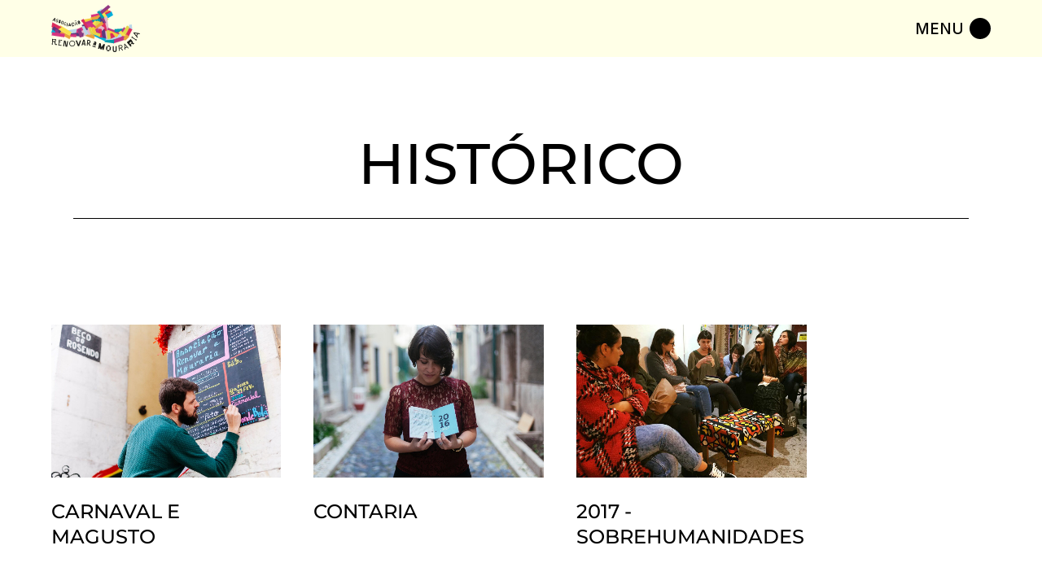

--- FILE ---
content_type: text/html; charset=UTF-8
request_url: https://renovaramouraria.pt/en/historico/
body_size: 22066
content:
<!DOCTYPE html>
<html lang="en-US">
<head>
	<meta charset="UTF-8">
	<meta name="viewport" content="width=device-width, initial-scale=1, user-scalable=yes">
	<link rel="profile" href="https://gmpg.org/xfn/11">

	<title>Histórico &#8211; Renovar a Mouraria</title>
<meta name='robots' content='max-image-preview:large' />
<link rel='dns-prefetch' href='//fonts.googleapis.com' />
<link href='https://fonts.gstatic.com' crossorigin rel='preconnect' />
<link rel="alternate" type="application/rss+xml" title="Renovar a Mouraria &raquo; Feed" href="https://renovaramouraria.pt/en/feed/" />
<link rel="alternate" type="application/rss+xml" title="Renovar a Mouraria &raquo; Comments Feed" href="https://renovaramouraria.pt/en/comments/feed/" />
<link rel="alternate" title="oEmbed (JSON)" type="application/json+oembed" href="https://renovaramouraria.pt/en/wp-json/oembed/1.0/embed?url=https%3A%2F%2Frenovaramouraria.pt%2Fen%2Fhistorico%2F" />
<link rel="alternate" title="oEmbed (XML)" type="text/xml+oembed" href="https://renovaramouraria.pt/en/wp-json/oembed/1.0/embed?url=https%3A%2F%2Frenovaramouraria.pt%2Fen%2Fhistorico%2F&#038;format=xml" />
<style id='wp-img-auto-sizes-contain-inline-css' type='text/css'>
img:is([sizes=auto i],[sizes^="auto," i]){contain-intrinsic-size:3000px 1500px}
/*# sourceURL=wp-img-auto-sizes-contain-inline-css */
</style>
<link rel='stylesheet' id='dripicons-css' href='https://renovaramouraria.pt/wp-content/plugins/henrik-core/inc/icons/dripicons/assets/css/dripicons.min.css?ver=0a6c239eda71e0da0d5e9231a2dff858' type='text/css' media='all' />
<link rel='stylesheet' id='elegant-icons-css' href='https://renovaramouraria.pt/wp-content/plugins/henrik-core/inc/icons/elegant-icons/assets/css/elegant-icons.min.css?ver=0a6c239eda71e0da0d5e9231a2dff858' type='text/css' media='all' />
<link rel='stylesheet' id='font-awesome-css' href='https://renovaramouraria.pt/wp-content/plugins/henrik-core/inc/icons/font-awesome/assets/css/all.min.css?ver=0a6c239eda71e0da0d5e9231a2dff858' type='text/css' media='all' />
<link rel='stylesheet' id='ionicons-css' href='https://renovaramouraria.pt/wp-content/plugins/henrik-core/inc/icons/ionicons/assets/css/ionicons.min.css?ver=0a6c239eda71e0da0d5e9231a2dff858' type='text/css' media='all' />
<link rel='stylesheet' id='linea-icons-css' href='https://renovaramouraria.pt/wp-content/plugins/henrik-core/inc/icons/linea-icons/assets/css/linea-icons.min.css?ver=0a6c239eda71e0da0d5e9231a2dff858' type='text/css' media='all' />
<link rel='stylesheet' id='linear-icons-css' href='https://renovaramouraria.pt/wp-content/plugins/henrik-core/inc/icons/linear-icons/assets/css/linear-icons.min.css?ver=0a6c239eda71e0da0d5e9231a2dff858' type='text/css' media='all' />
<link rel='stylesheet' id='material-icons-css' href='https://fonts.googleapis.com/icon?family=Material+Icons&#038;ver=6.9' type='text/css' media='all' />
<link rel='stylesheet' id='shape-icons-css' href='https://renovaramouraria.pt/wp-content/plugins/henrik-core/inc/icons/shape-icons/assets/css/shape-icons.min.css?ver=0a6c239eda71e0da0d5e9231a2dff858' type='text/css' media='all' />
<link rel='stylesheet' id='simple-line-icons-css' href='https://renovaramouraria.pt/wp-content/plugins/henrik-core/inc/icons/simple-line-icons/assets/css/simple-line-icons.min.css?ver=0a6c239eda71e0da0d5e9231a2dff858' type='text/css' media='all' />
<style id='wp-emoji-styles-inline-css' type='text/css'>

	img.wp-smiley, img.emoji {
		display: inline !important;
		border: none !important;
		box-shadow: none !important;
		height: 1em !important;
		width: 1em !important;
		margin: 0 0.07em !important;
		vertical-align: -0.1em !important;
		background: none !important;
		padding: 0 !important;
	}
/*# sourceURL=wp-emoji-styles-inline-css */
</style>
<style id='classic-theme-styles-inline-css' type='text/css'>
/*! This file is auto-generated */
.wp-block-button__link{color:#fff;background-color:#32373c;border-radius:9999px;box-shadow:none;text-decoration:none;padding:calc(.667em + 2px) calc(1.333em + 2px);font-size:1.125em}.wp-block-file__button{background:#32373c;color:#fff;text-decoration:none}
/*# sourceURL=/wp-includes/css/classic-themes.min.css */
</style>
<style id='global-styles-inline-css' type='text/css'>
:root{--wp--preset--aspect-ratio--square: 1;--wp--preset--aspect-ratio--4-3: 4/3;--wp--preset--aspect-ratio--3-4: 3/4;--wp--preset--aspect-ratio--3-2: 3/2;--wp--preset--aspect-ratio--2-3: 2/3;--wp--preset--aspect-ratio--16-9: 16/9;--wp--preset--aspect-ratio--9-16: 9/16;--wp--preset--color--black: #000000;--wp--preset--color--cyan-bluish-gray: #abb8c3;--wp--preset--color--white: #ffffff;--wp--preset--color--pale-pink: #f78da7;--wp--preset--color--vivid-red: #cf2e2e;--wp--preset--color--luminous-vivid-orange: #ff6900;--wp--preset--color--luminous-vivid-amber: #fcb900;--wp--preset--color--light-green-cyan: #7bdcb5;--wp--preset--color--vivid-green-cyan: #00d084;--wp--preset--color--pale-cyan-blue: #8ed1fc;--wp--preset--color--vivid-cyan-blue: #0693e3;--wp--preset--color--vivid-purple: #9b51e0;--wp--preset--gradient--vivid-cyan-blue-to-vivid-purple: linear-gradient(135deg,rgb(6,147,227) 0%,rgb(155,81,224) 100%);--wp--preset--gradient--light-green-cyan-to-vivid-green-cyan: linear-gradient(135deg,rgb(122,220,180) 0%,rgb(0,208,130) 100%);--wp--preset--gradient--luminous-vivid-amber-to-luminous-vivid-orange: linear-gradient(135deg,rgb(252,185,0) 0%,rgb(255,105,0) 100%);--wp--preset--gradient--luminous-vivid-orange-to-vivid-red: linear-gradient(135deg,rgb(255,105,0) 0%,rgb(207,46,46) 100%);--wp--preset--gradient--very-light-gray-to-cyan-bluish-gray: linear-gradient(135deg,rgb(238,238,238) 0%,rgb(169,184,195) 100%);--wp--preset--gradient--cool-to-warm-spectrum: linear-gradient(135deg,rgb(74,234,220) 0%,rgb(151,120,209) 20%,rgb(207,42,186) 40%,rgb(238,44,130) 60%,rgb(251,105,98) 80%,rgb(254,248,76) 100%);--wp--preset--gradient--blush-light-purple: linear-gradient(135deg,rgb(255,206,236) 0%,rgb(152,150,240) 100%);--wp--preset--gradient--blush-bordeaux: linear-gradient(135deg,rgb(254,205,165) 0%,rgb(254,45,45) 50%,rgb(107,0,62) 100%);--wp--preset--gradient--luminous-dusk: linear-gradient(135deg,rgb(255,203,112) 0%,rgb(199,81,192) 50%,rgb(65,88,208) 100%);--wp--preset--gradient--pale-ocean: linear-gradient(135deg,rgb(255,245,203) 0%,rgb(182,227,212) 50%,rgb(51,167,181) 100%);--wp--preset--gradient--electric-grass: linear-gradient(135deg,rgb(202,248,128) 0%,rgb(113,206,126) 100%);--wp--preset--gradient--midnight: linear-gradient(135deg,rgb(2,3,129) 0%,rgb(40,116,252) 100%);--wp--preset--font-size--small: 13px;--wp--preset--font-size--medium: 20px;--wp--preset--font-size--large: 36px;--wp--preset--font-size--x-large: 42px;--wp--preset--font-family--montserrat: Montserrat;--wp--preset--spacing--20: 0.44rem;--wp--preset--spacing--30: 0.67rem;--wp--preset--spacing--40: 1rem;--wp--preset--spacing--50: 1.5rem;--wp--preset--spacing--60: 2.25rem;--wp--preset--spacing--70: 3.38rem;--wp--preset--spacing--80: 5.06rem;--wp--preset--shadow--natural: 6px 6px 9px rgba(0, 0, 0, 0.2);--wp--preset--shadow--deep: 12px 12px 50px rgba(0, 0, 0, 0.4);--wp--preset--shadow--sharp: 6px 6px 0px rgba(0, 0, 0, 0.2);--wp--preset--shadow--outlined: 6px 6px 0px -3px rgb(255, 255, 255), 6px 6px rgb(0, 0, 0);--wp--preset--shadow--crisp: 6px 6px 0px rgb(0, 0, 0);}:where(.is-layout-flex){gap: 0.5em;}:where(.is-layout-grid){gap: 0.5em;}body .is-layout-flex{display: flex;}.is-layout-flex{flex-wrap: wrap;align-items: center;}.is-layout-flex > :is(*, div){margin: 0;}body .is-layout-grid{display: grid;}.is-layout-grid > :is(*, div){margin: 0;}:where(.wp-block-columns.is-layout-flex){gap: 2em;}:where(.wp-block-columns.is-layout-grid){gap: 2em;}:where(.wp-block-post-template.is-layout-flex){gap: 1.25em;}:where(.wp-block-post-template.is-layout-grid){gap: 1.25em;}.has-black-color{color: var(--wp--preset--color--black) !important;}.has-cyan-bluish-gray-color{color: var(--wp--preset--color--cyan-bluish-gray) !important;}.has-white-color{color: var(--wp--preset--color--white) !important;}.has-pale-pink-color{color: var(--wp--preset--color--pale-pink) !important;}.has-vivid-red-color{color: var(--wp--preset--color--vivid-red) !important;}.has-luminous-vivid-orange-color{color: var(--wp--preset--color--luminous-vivid-orange) !important;}.has-luminous-vivid-amber-color{color: var(--wp--preset--color--luminous-vivid-amber) !important;}.has-light-green-cyan-color{color: var(--wp--preset--color--light-green-cyan) !important;}.has-vivid-green-cyan-color{color: var(--wp--preset--color--vivid-green-cyan) !important;}.has-pale-cyan-blue-color{color: var(--wp--preset--color--pale-cyan-blue) !important;}.has-vivid-cyan-blue-color{color: var(--wp--preset--color--vivid-cyan-blue) !important;}.has-vivid-purple-color{color: var(--wp--preset--color--vivid-purple) !important;}.has-black-background-color{background-color: var(--wp--preset--color--black) !important;}.has-cyan-bluish-gray-background-color{background-color: var(--wp--preset--color--cyan-bluish-gray) !important;}.has-white-background-color{background-color: var(--wp--preset--color--white) !important;}.has-pale-pink-background-color{background-color: var(--wp--preset--color--pale-pink) !important;}.has-vivid-red-background-color{background-color: var(--wp--preset--color--vivid-red) !important;}.has-luminous-vivid-orange-background-color{background-color: var(--wp--preset--color--luminous-vivid-orange) !important;}.has-luminous-vivid-amber-background-color{background-color: var(--wp--preset--color--luminous-vivid-amber) !important;}.has-light-green-cyan-background-color{background-color: var(--wp--preset--color--light-green-cyan) !important;}.has-vivid-green-cyan-background-color{background-color: var(--wp--preset--color--vivid-green-cyan) !important;}.has-pale-cyan-blue-background-color{background-color: var(--wp--preset--color--pale-cyan-blue) !important;}.has-vivid-cyan-blue-background-color{background-color: var(--wp--preset--color--vivid-cyan-blue) !important;}.has-vivid-purple-background-color{background-color: var(--wp--preset--color--vivid-purple) !important;}.has-black-border-color{border-color: var(--wp--preset--color--black) !important;}.has-cyan-bluish-gray-border-color{border-color: var(--wp--preset--color--cyan-bluish-gray) !important;}.has-white-border-color{border-color: var(--wp--preset--color--white) !important;}.has-pale-pink-border-color{border-color: var(--wp--preset--color--pale-pink) !important;}.has-vivid-red-border-color{border-color: var(--wp--preset--color--vivid-red) !important;}.has-luminous-vivid-orange-border-color{border-color: var(--wp--preset--color--luminous-vivid-orange) !important;}.has-luminous-vivid-amber-border-color{border-color: var(--wp--preset--color--luminous-vivid-amber) !important;}.has-light-green-cyan-border-color{border-color: var(--wp--preset--color--light-green-cyan) !important;}.has-vivid-green-cyan-border-color{border-color: var(--wp--preset--color--vivid-green-cyan) !important;}.has-pale-cyan-blue-border-color{border-color: var(--wp--preset--color--pale-cyan-blue) !important;}.has-vivid-cyan-blue-border-color{border-color: var(--wp--preset--color--vivid-cyan-blue) !important;}.has-vivid-purple-border-color{border-color: var(--wp--preset--color--vivid-purple) !important;}.has-vivid-cyan-blue-to-vivid-purple-gradient-background{background: var(--wp--preset--gradient--vivid-cyan-blue-to-vivid-purple) !important;}.has-light-green-cyan-to-vivid-green-cyan-gradient-background{background: var(--wp--preset--gradient--light-green-cyan-to-vivid-green-cyan) !important;}.has-luminous-vivid-amber-to-luminous-vivid-orange-gradient-background{background: var(--wp--preset--gradient--luminous-vivid-amber-to-luminous-vivid-orange) !important;}.has-luminous-vivid-orange-to-vivid-red-gradient-background{background: var(--wp--preset--gradient--luminous-vivid-orange-to-vivid-red) !important;}.has-very-light-gray-to-cyan-bluish-gray-gradient-background{background: var(--wp--preset--gradient--very-light-gray-to-cyan-bluish-gray) !important;}.has-cool-to-warm-spectrum-gradient-background{background: var(--wp--preset--gradient--cool-to-warm-spectrum) !important;}.has-blush-light-purple-gradient-background{background: var(--wp--preset--gradient--blush-light-purple) !important;}.has-blush-bordeaux-gradient-background{background: var(--wp--preset--gradient--blush-bordeaux) !important;}.has-luminous-dusk-gradient-background{background: var(--wp--preset--gradient--luminous-dusk) !important;}.has-pale-ocean-gradient-background{background: var(--wp--preset--gradient--pale-ocean) !important;}.has-electric-grass-gradient-background{background: var(--wp--preset--gradient--electric-grass) !important;}.has-midnight-gradient-background{background: var(--wp--preset--gradient--midnight) !important;}.has-small-font-size{font-size: var(--wp--preset--font-size--small) !important;}.has-medium-font-size{font-size: var(--wp--preset--font-size--medium) !important;}.has-large-font-size{font-size: var(--wp--preset--font-size--large) !important;}.has-x-large-font-size{font-size: var(--wp--preset--font-size--x-large) !important;}.has-montserrat-font-family{font-family: var(--wp--preset--font-family--montserrat) !important;}
:where(.wp-block-post-template.is-layout-flex){gap: 1.25em;}:where(.wp-block-post-template.is-layout-grid){gap: 1.25em;}
:where(.wp-block-term-template.is-layout-flex){gap: 1.25em;}:where(.wp-block-term-template.is-layout-grid){gap: 1.25em;}
:where(.wp-block-columns.is-layout-flex){gap: 2em;}:where(.wp-block-columns.is-layout-grid){gap: 2em;}
:root :where(.wp-block-pullquote){font-size: 1.5em;line-height: 1.6;}
/*# sourceURL=global-styles-inline-css */
</style>
<link rel='stylesheet' id='contact-form-7-css' href='https://renovaramouraria.pt/wp-content/plugins/contact-form-7/includes/css/styles.css?ver=6.1.4' type='text/css' media='all' />
<link rel='stylesheet' id='nbcpf-intlTelInput-style-css' href='https://renovaramouraria.pt/wp-content/plugins/country-phone-field-contact-form-7/assets/css/intlTelInput.min.css?ver=0a6c239eda71e0da0d5e9231a2dff858' type='text/css' media='all' />
<link rel='stylesheet' id='nbcpf-countryFlag-style-css' href='https://renovaramouraria.pt/wp-content/plugins/country-phone-field-contact-form-7/assets/css/countrySelect.min.css?ver=0a6c239eda71e0da0d5e9231a2dff858' type='text/css' media='all' />
<link rel='stylesheet' id='falang-css' href='https://renovaramouraria.pt/wp-content/plugins/falang/public/css/falang-public.css?ver=1.4.0' type='text/css' media='all' />
<link rel='stylesheet' id='cmplz-general-css' href='https://renovaramouraria.pt/wp-content/plugins/complianz-gdpr/assets/css/cookieblocker.min.css?ver=1741620593' type='text/css' media='all' />
<link rel='stylesheet' id='select2-css' href='https://renovaramouraria.pt/wp-content/plugins/qode-framework/inc/common/assets/plugins/select2/select2.min.css?ver=0a6c239eda71e0da0d5e9231a2dff858' type='text/css' media='all' />
<link rel='stylesheet' id='henrik-core-dashboard-style-css' href='https://renovaramouraria.pt/wp-content/plugins/henrik-core/inc/core-dashboard/assets/css/core-dashboard.min.css?ver=0a6c239eda71e0da0d5e9231a2dff858' type='text/css' media='all' />
<link rel='stylesheet' id='perfect-scrollbar-css' href='https://renovaramouraria.pt/wp-content/plugins/henrik-core/assets/plugins/perfect-scrollbar/perfect-scrollbar.css?ver=0a6c239eda71e0da0d5e9231a2dff858' type='text/css' media='all' />
<link rel='stylesheet' id='swiper-css' href='https://renovaramouraria.pt/wp-content/plugins/elementor/assets/lib/swiper/v8/css/swiper.min.css?ver=8.4.5' type='text/css' media='all' />
<link rel='stylesheet' id='henrik-main-css' href='https://renovaramouraria.pt/wp-content/themes/henrik/assets/css/main.min.css?ver=0a6c239eda71e0da0d5e9231a2dff858' type='text/css' media='all' />
<link rel='stylesheet' id='henrik-core-style-css' href='https://renovaramouraria.pt/wp-content/plugins/henrik-core/assets/css/henrik-core.min.css?ver=0a6c239eda71e0da0d5e9231a2dff858' type='text/css' media='all' />
<link rel='stylesheet' id='magnific-popup-css' href='https://renovaramouraria.pt/wp-content/themes/henrik/assets/plugins/magnific-popup/magnific-popup.css?ver=0a6c239eda71e0da0d5e9231a2dff858' type='text/css' media='all' />
<link rel='stylesheet' id='henrik-google-fonts-css' href='https://fonts.googleapis.com/css?family=Inter%3A300%2C400%2C500%2C600%2C700&#038;subset=latin-ext&#038;display=swap&#038;ver=1.0.0' type='text/css' media='all' />
<link rel='stylesheet' id='henrik-style-css' href='https://renovaramouraria.pt/wp-content/themes/henrik/style.css?ver=0a6c239eda71e0da0d5e9231a2dff858' type='text/css' media='all' />
<style id='henrik-style-inline-css' type='text/css'>
#qodef-page-footer-top-area { background-color: #ffffe7;}.qodef-header-sticky { background-color: #ffffff;}.qodef-header-sticky .qodef-header-sticky-inner { padding-left: 4.9%;padding-right: 4.9%;}#qodef-side-area { width: 432px;right: -432px;}.qodef-header--standard #qodef-page-header { height: 212px;background-color: #ffffe7;}.qodef-header--standard #qodef-page-header-inner { padding-left: 0px;padding-right: 0px;margin-left: 4.9%;margin-right: 4.9%;border-bottom-color: #ffffe7;border-bottom-width: 1px;border-bottom-style: solid;}.qodef-mobile-header--standard #qodef-mobile-header-navigation .qodef-m-inner { background-color: #ffffe7;}.qodef-mobile-header--standard #qodef-page-mobile-header { background-color: #ffffe7;}.qodef-mobile-header--standard #qodef-page-mobile-header-inner { padding-left: 4.9%;padding-right: 4.9%;}
/*# sourceURL=henrik-style-inline-css */
</style>
<link rel='stylesheet' id='henrik-core-elementor-css' href='https://renovaramouraria.pt/wp-content/plugins/henrik-core/inc/plugins/elementor/assets/css/elementor.min.css?ver=0a6c239eda71e0da0d5e9231a2dff858' type='text/css' media='all' />
<link rel='stylesheet' id='elementor-icons-css' href='https://renovaramouraria.pt/wp-content/plugins/elementor/assets/lib/eicons/css/elementor-icons.min.css?ver=5.46.0' type='text/css' media='all' />
<link rel='stylesheet' id='elementor-frontend-css' href='https://renovaramouraria.pt/wp-content/plugins/elementor/assets/css/frontend.min.css?ver=3.34.4' type='text/css' media='all' />
<link rel='stylesheet' id='elementor-post-19-css' href='https://renovaramouraria.pt/wp-content/uploads/elementor/css/post-19.css?ver=1769692833' type='text/css' media='all' />
<link rel='stylesheet' id='elementor-pro-css' href='https://renovaramouraria.pt/wp-content/plugins/elementor-pro/assets/css/frontend.min.css?ver=3.23.0' type='text/css' media='all' />
<link rel='stylesheet' id='elementor-post-9883-css' href='https://renovaramouraria.pt/wp-content/uploads/elementor/css/post-9883.css?ver=1769722963' type='text/css' media='all' />
<link rel='stylesheet' id='elementor-gf-local-roboto-css' href='https://renovaramouraria.pt/wp-content/uploads/elementor/google-fonts/css/roboto.css?ver=1742260875' type='text/css' media='all' />
<link rel='stylesheet' id='elementor-gf-local-robotoslab-css' href='https://renovaramouraria.pt/wp-content/uploads/elementor/google-fonts/css/robotoslab.css?ver=1742260879' type='text/css' media='all' />
<script type="text/javascript" src="https://renovaramouraria.pt/wp-includes/js/jquery/jquery.min.js?ver=3.7.1" id="jquery-core-js"></script>
<script type="text/javascript" src="https://renovaramouraria.pt/wp-includes/js/jquery/jquery-migrate.min.js?ver=3.4.1" id="jquery-migrate-js"></script>
<script type="text/javascript" src="https://renovaramouraria.pt/wp-content/themes/henrik/inc/justified-gallery/assets/js/plugins/jquery.justifiedGallery.min.js?ver=1" id="jquery-justified-gallery-js"></script>
<link rel="https://api.w.org/" href="https://renovaramouraria.pt/en/wp-json/" /><link rel="alternate" title="JSON" type="application/json" href="https://renovaramouraria.pt/en/wp-json/wp/v2/pages/9883" /><link rel="EditURI" type="application/rsd+xml" title="RSD" href="https://renovaramouraria.pt/xmlrpc.php?rsd" />
<link rel="canonical" href="https://renovaramouraria.pt/en/historico/" />
<style type="text/css" id="simple-css-output">.top-banner-wrapper {}.top-banner { display: block; position: absolute; width: 600px !important; width: 27vw !important; top: 60px; z-index: 1;}.top-banner h1 { font-size: 2.5vw !important;}.banner-text { display: block; position: absolute; width: 600px !important; width: 31.25vw !important; bottom: 20px; z-index: 1;}.banner-service { display: block; position: absolute; line-height: 1; bottom: 40px;}.qodef-header--standard #qodef-page-header-inner { padding-bottom: 10px; padding-top: 10px;}#qodef-page-header .qodef-header-logo-link { padding: 6px 0;}.elementor a {}.elementor a:hover { color: #c0405c !important;}.qodef-header-standard--center #qodef-page-header-inner .qodef-widget-holder { display: none;}#qodef-page-header .qodef-widget-holder { display: none;}/* SUB MENU */.qodef-header-navigation ul li.qodef-menu-item--narrow .qodef-drop-down-second-inner { top: -60px;}/* HOME FORM */.qodef-contact-form-7 { position: relative; display: inline-block; width: 100%; vertical-align: top; float: right; padding-right: 9.8%;}#newsletter .qodef-button.qodef-layout--outlined { float: right; margin-top: -78px;}/* SERVICES HOME */#services-big-wrapper { display: block; position: relative; clear: both; overflow: hidden; margin: 0 auto; width: auto; padding: 20px 0 40px 0;}.square-wrapper { display: block; position: relative; clear: both; overflow: hidden; margin: 60px 0 20px 0; text-align: center;}.last-services {}.services-square { display: inline-block; position: relative; clear: both; overflow: hidden; width: 20vw; vertical-align: top; /* margin: 0 20px 0 20px; */ /* padding-bottom: 40px; */}.services-icon { margin: 0 auto; position: relative; width: auto; display: block; padding: 0 0 28px 0; -webkit-transition: all 0.2s ease-out; -moz-transition: all 0.2s ease-out; -o-transition: all 0.2s ease-out; transition: all 0.2s ease-out;}.services-icon:hover { opacity:0.7; -webkit-transition: all 0.2s ease-out; -moz-transition: all 0.2s ease-out; -o-transition: all 0.2s ease-out; transition: all 0.2s ease-out;}h1.services-title { -webkit-font-smoothing: antialiased; -moz-osx-font-smoothing: grayscale; text-rendering: optimizeLegibility; font-weight: 600; font-size: 20px; font-size: 1.05vw; max-width: 50%; text-transform: uppercase; color: #000; text-align: center; line-height: 1.2; text-decoration: none; letter-spacing: 0; margin: 0 auto; padding-bottom: 10px; position: relative; width: auto; display: block;}/* PROJECTS HOME */.projects-banner { display: block; position: absolute; width: 656px !important; width: 32vw !important; bottom: 100px; line-height: 1; z-index: 1;}.projects-banner p { font-size: 1.7vw !important;}#botao-descobrir { width: auto !important; font-family: "Montserrat", Sans-serif !important; font-weight: 800 !important;}#botao-descobrir:hover { background-color: #8accef; color: #000;}.qodef-blog .qodef-filter-holder { display: none;}/* GERAL PAGINAS */.elementor-widget-image img { vertical-align: middle; display: inline-block; width: 100%;}.elementor a:hover { color: #C0405C;}.page-layout { max-width: 80%;}.elementor-column-gap-default>.elementor-column>.elementor-element-populated { padding: 0;}ul.valores li { list-style-type: none; background-color: #c0405c; padding: 10px 16px; color: #fff; display: inline-block; margin-bottom: 5px;}#qodef-page-inner {}/* TEAM */span.profile-description { font-weight: 300; color: #000; font-size: 16px; line-height: 1em;}/* FOOTER */#qodef-page-footer-bottom-area { background-color: #ffffe7;}input[type=date], input[type=email], input[type=number], input[type=password], input[type=search], input[type=tel], input[type=text], input[type=url], textarea { font-size: 22px;}#newsletter span.wpcf7-form-control-wrap.your-email { margin-right: 67px; width: 100%; max-width: 640px;}.qodef-button.qodef-layout--outlined { color: #fff; background-color: #c0405c; border: unset;}.qodef-theme-button, button[type=submit], input[type=submit] { position: relative; display: inline-block; vertical-align: middle; width: auto; margin: 0; font-family: Inter,sans-serif; font-size: 15px; font-weight: 400; letter-spacing: 1px; border-radius: 0px 0px 0px 0px; text-decoration: none; text-transform: uppercase; /* border-radius: 0; */ outline: 0; transition: color .3s ease,background-color .3s ease,border-color .3s ease; padding: 12px 22px; color: #fff; background-color: #000; border: 1px solid transparent; cursor: pointer;}button[type=submit]:hover { background-color: #bad7e7 !important; color: #000 !important;}p.qodef-copyright { color: #000; color: unset;}/* SEARCH */input .qodef-search-form-field::placeholder { color: #0000;}input.qodef-search-form-field::placeholder { color: #0000;}.qodef-search-form-field::placeholder::after { contente: "teste"; color: #000;}.widget[class*="_search"] { display: none;}/* PROJETOS */.qodef-blog .qodef-blog-item .qodef-e-info .qodef-e-info-category a { display: none;}.qodef-blog .qodef-blog-item .qodef-e-info>* { display: block;}.qodef-e-info .qodef-info-separator-end:last-of-type { display: none !important; }.qodef-info-separator-end { display: none !important;}#qodef-page-comments { display: none;}.qodef-blog .qodef-filter-holder .qodef-ordering-filter { display: none;}/* FORM */.wpcf7-form-control-wrap.countrytext-225 { padding-bottom: 20px;}/* MENU */.menu-item-9939 { height: 42px !important;}.menu-item-9939 a { background-color: #c0405c; color: #fff; font-size: 22px !important; padding: 10px 18px !important;}.menu-item-9939 a:hover { color: #000; background-color: #bad7e7;}.menu-item-9939 a span.qodef-menu-item-text::after { display:none !important;}.qodef-header-standard--center #qodef-page-header-inner .qodef-header-navigation { margin-right: 0;}.qodef-header-navigation>ul>li>a .qodef-menu-item-text:after { background: #fff;}/* PESQUISA + NEXT POST */#qodef-single-post-navigation { display: none;}#qodef-related-posts { display: none;}#qodef-page-sidebar { display: none;}/* LANGUAGE */.menu-item-10855-pt { position: absolute !important; top: -10px; right: -40px; margin: 0 18px !important; height: 40px !important; background-color: #c0405c; padding: 0 8px !important;}.menu-item-10855-pt a { color: #fff;}.menu-item-10855-en { position: absolute !important; top: -10px; right: -80px; margin: 0 18px !important; height: 40px !important; background-color: #c0405c; padding: 0 8px !important;}.menu-item-10855-en a { color: #fff;}/* POSTS */.type-post h1, .type-page h1 { font-family: "Montserrat"; font-size: 50px;}/* RESPONSIVE */@media only screen and (max-width: 1280px) { #qodef-page-mobile-header { display: block !important;}#qodef-page-header { display: none !important;} .qodef-mobile-header--standard #qodef-page-mobile-header-inner .qodef-mobile-header-logo-link { padding: 6px 0;} #qodef-page-mobile-header { border-bottom: 0px solid #000;} h1.services-title { font-size: 1.6vw; max-width: 100%;} #newsletter .qodef-button.qodef-layout--outlined { float: unset; margin-top: unset;}}@media only screen and (max-width: 1024px) {.top-banner { width: 66vw !important; top: 60px; left: -5.4vw;} .banner-text { width: 66vw !important; left: -5.4vw; font-size: 14px; line-height: 1.2;} .banner-service { bottom: 20px; line-height: 1.1;} .projects-banner { width: 66vw !important; left: -2.8vw; line-height: 1.1; font-size: 2.4vw !important;} #botao-descobrir { font-size: 10px; margin-left: 10px;} }@media only screen and (max-width: 768px) {.services-square { margin: 0 60px 20px 60px;} h1.services-title { font-size: 2vw;} .projects-banner { font-size: 2.2vw !important;} #botao-descobrir { width: auto !important; font-size: 12px;} .page-layout { max-width: 100%;} #botao-descobrir { font-size: 8px; margin-left: 6px;} .qodef-contact-form-7 { padding-right: 0;} }@media only screen and (max-width: 480px) {.top-banner h1 { font-size: 6vw !important;} .services-square { width: auto;} .services-square img { width: 340px;} h1.services-title { font-size: 4vw;} .top-banner-img {} .top-banner-img img { height: 100vw; width: auto; overflow: visible; margin:0 auto;} .elementor-82 .elementor-element.elementor-element-e5eb4d1 > .elementor-widget-container { width: 240%;} .middle-banner-img img { height: 100vw; width: auto; overflow: visible; margin:0 auto;} .elementor-82 .elementor-element.elementor-element-6ef0bd4 > .elementor-widget-container { width: 240%;} .projects-banner p { font-size: 4.2vw !important;} #botao-descobrir { font-size: 10px;} #qodef-page-content h3, .entry-content h3, .post-content h3, .page-content h3, #content h3, .type-post h3, .type-page h3 { font-family: "Montserrat"; font-size: 5.5vw;} #newsletter-text p { font-size: 25px!important; line-height: 25px!important;} .qodef-section-title .qodef-m-title {} #qodef-page-inner { padding: 45px 0px 10px 0px;} #qodef-page-content.qodef-layout--template .qodef-page-content-section.qodef-col--12 { margin-bottom: 0; margin-top: -45px;} }.qodef-e-info { display: none;}</style><meta name="generator" content="Elementor 3.34.4; features: additional_custom_breakpoints; settings: css_print_method-external, google_font-enabled, font_display-auto">
<link rel="alternate" href="https://renovaramouraria.pt/pt/historico/" hreflang="pt-PT" />
<link rel="alternate" href="https://renovaramouraria.pt/en/historico/" hreflang="en-US" />
			<style>
				.e-con.e-parent:nth-of-type(n+4):not(.e-lazyloaded):not(.e-no-lazyload),
				.e-con.e-parent:nth-of-type(n+4):not(.e-lazyloaded):not(.e-no-lazyload) * {
					background-image: none !important;
				}
				@media screen and (max-height: 1024px) {
					.e-con.e-parent:nth-of-type(n+3):not(.e-lazyloaded):not(.e-no-lazyload),
					.e-con.e-parent:nth-of-type(n+3):not(.e-lazyloaded):not(.e-no-lazyload) * {
						background-image: none !important;
					}
				}
				@media screen and (max-height: 640px) {
					.e-con.e-parent:nth-of-type(n+2):not(.e-lazyloaded):not(.e-no-lazyload),
					.e-con.e-parent:nth-of-type(n+2):not(.e-lazyloaded):not(.e-no-lazyload) * {
						background-image: none !important;
					}
				}
			</style>
			<link rel="icon" href="https://renovaramouraria.pt/wp-content/uploads/fav.png" sizes="32x32" />
<link rel="icon" href="https://renovaramouraria.pt/wp-content/uploads/fav.png" sizes="192x192" />
<link rel="apple-touch-icon" href="https://renovaramouraria.pt/wp-content/uploads/fav.png" />
<meta name="msapplication-TileImage" content="https://renovaramouraria.pt/wp-content/uploads/fav.png" />
	<!-- Fonts Plugin CSS - https://fontsplugin.com/ -->
	<style>
		/* Cached: January 30, 2026 at 11:33pm */
/* cyrillic-ext */
@font-face {
  font-family: 'Montserrat';
  font-style: italic;
  font-weight: 100;
  font-display: swap;
  src: url(https://fonts.gstatic.com/s/montserrat/v31/JTUQjIg1_i6t8kCHKm459WxRxC7m0dJ9pQOik20.woff2) format('woff2');
  unicode-range: U+0460-052F, U+1C80-1C8A, U+20B4, U+2DE0-2DFF, U+A640-A69F, U+FE2E-FE2F;
}
/* cyrillic */
@font-face {
  font-family: 'Montserrat';
  font-style: italic;
  font-weight: 100;
  font-display: swap;
  src: url(https://fonts.gstatic.com/s/montserrat/v31/JTUQjIg1_i6t8kCHKm459WxRzS7m0dJ9pQOik20.woff2) format('woff2');
  unicode-range: U+0301, U+0400-045F, U+0490-0491, U+04B0-04B1, U+2116;
}
/* vietnamese */
@font-face {
  font-family: 'Montserrat';
  font-style: italic;
  font-weight: 100;
  font-display: swap;
  src: url(https://fonts.gstatic.com/s/montserrat/v31/JTUQjIg1_i6t8kCHKm459WxRxi7m0dJ9pQOik20.woff2) format('woff2');
  unicode-range: U+0102-0103, U+0110-0111, U+0128-0129, U+0168-0169, U+01A0-01A1, U+01AF-01B0, U+0300-0301, U+0303-0304, U+0308-0309, U+0323, U+0329, U+1EA0-1EF9, U+20AB;
}
/* latin-ext */
@font-face {
  font-family: 'Montserrat';
  font-style: italic;
  font-weight: 100;
  font-display: swap;
  src: url(https://fonts.gstatic.com/s/montserrat/v31/JTUQjIg1_i6t8kCHKm459WxRxy7m0dJ9pQOik20.woff2) format('woff2');
  unicode-range: U+0100-02BA, U+02BD-02C5, U+02C7-02CC, U+02CE-02D7, U+02DD-02FF, U+0304, U+0308, U+0329, U+1D00-1DBF, U+1E00-1E9F, U+1EF2-1EFF, U+2020, U+20A0-20AB, U+20AD-20C0, U+2113, U+2C60-2C7F, U+A720-A7FF;
}
/* latin */
@font-face {
  font-family: 'Montserrat';
  font-style: italic;
  font-weight: 100;
  font-display: swap;
  src: url(https://fonts.gstatic.com/s/montserrat/v31/JTUQjIg1_i6t8kCHKm459WxRyS7m0dJ9pQOi.woff2) format('woff2');
  unicode-range: U+0000-00FF, U+0131, U+0152-0153, U+02BB-02BC, U+02C6, U+02DA, U+02DC, U+0304, U+0308, U+0329, U+2000-206F, U+20AC, U+2122, U+2191, U+2193, U+2212, U+2215, U+FEFF, U+FFFD;
}
/* cyrillic-ext */
@font-face {
  font-family: 'Montserrat';
  font-style: italic;
  font-weight: 200;
  font-display: swap;
  src: url(https://fonts.gstatic.com/s/montserrat/v31/JTUQjIg1_i6t8kCHKm459WxRxC7m0dJ9pQOik20.woff2) format('woff2');
  unicode-range: U+0460-052F, U+1C80-1C8A, U+20B4, U+2DE0-2DFF, U+A640-A69F, U+FE2E-FE2F;
}
/* cyrillic */
@font-face {
  font-family: 'Montserrat';
  font-style: italic;
  font-weight: 200;
  font-display: swap;
  src: url(https://fonts.gstatic.com/s/montserrat/v31/JTUQjIg1_i6t8kCHKm459WxRzS7m0dJ9pQOik20.woff2) format('woff2');
  unicode-range: U+0301, U+0400-045F, U+0490-0491, U+04B0-04B1, U+2116;
}
/* vietnamese */
@font-face {
  font-family: 'Montserrat';
  font-style: italic;
  font-weight: 200;
  font-display: swap;
  src: url(https://fonts.gstatic.com/s/montserrat/v31/JTUQjIg1_i6t8kCHKm459WxRxi7m0dJ9pQOik20.woff2) format('woff2');
  unicode-range: U+0102-0103, U+0110-0111, U+0128-0129, U+0168-0169, U+01A0-01A1, U+01AF-01B0, U+0300-0301, U+0303-0304, U+0308-0309, U+0323, U+0329, U+1EA0-1EF9, U+20AB;
}
/* latin-ext */
@font-face {
  font-family: 'Montserrat';
  font-style: italic;
  font-weight: 200;
  font-display: swap;
  src: url(https://fonts.gstatic.com/s/montserrat/v31/JTUQjIg1_i6t8kCHKm459WxRxy7m0dJ9pQOik20.woff2) format('woff2');
  unicode-range: U+0100-02BA, U+02BD-02C5, U+02C7-02CC, U+02CE-02D7, U+02DD-02FF, U+0304, U+0308, U+0329, U+1D00-1DBF, U+1E00-1E9F, U+1EF2-1EFF, U+2020, U+20A0-20AB, U+20AD-20C0, U+2113, U+2C60-2C7F, U+A720-A7FF;
}
/* latin */
@font-face {
  font-family: 'Montserrat';
  font-style: italic;
  font-weight: 200;
  font-display: swap;
  src: url(https://fonts.gstatic.com/s/montserrat/v31/JTUQjIg1_i6t8kCHKm459WxRyS7m0dJ9pQOi.woff2) format('woff2');
  unicode-range: U+0000-00FF, U+0131, U+0152-0153, U+02BB-02BC, U+02C6, U+02DA, U+02DC, U+0304, U+0308, U+0329, U+2000-206F, U+20AC, U+2122, U+2191, U+2193, U+2212, U+2215, U+FEFF, U+FFFD;
}
/* cyrillic-ext */
@font-face {
  font-family: 'Montserrat';
  font-style: italic;
  font-weight: 300;
  font-display: swap;
  src: url(https://fonts.gstatic.com/s/montserrat/v31/JTUQjIg1_i6t8kCHKm459WxRxC7m0dJ9pQOik20.woff2) format('woff2');
  unicode-range: U+0460-052F, U+1C80-1C8A, U+20B4, U+2DE0-2DFF, U+A640-A69F, U+FE2E-FE2F;
}
/* cyrillic */
@font-face {
  font-family: 'Montserrat';
  font-style: italic;
  font-weight: 300;
  font-display: swap;
  src: url(https://fonts.gstatic.com/s/montserrat/v31/JTUQjIg1_i6t8kCHKm459WxRzS7m0dJ9pQOik20.woff2) format('woff2');
  unicode-range: U+0301, U+0400-045F, U+0490-0491, U+04B0-04B1, U+2116;
}
/* vietnamese */
@font-face {
  font-family: 'Montserrat';
  font-style: italic;
  font-weight: 300;
  font-display: swap;
  src: url(https://fonts.gstatic.com/s/montserrat/v31/JTUQjIg1_i6t8kCHKm459WxRxi7m0dJ9pQOik20.woff2) format('woff2');
  unicode-range: U+0102-0103, U+0110-0111, U+0128-0129, U+0168-0169, U+01A0-01A1, U+01AF-01B0, U+0300-0301, U+0303-0304, U+0308-0309, U+0323, U+0329, U+1EA0-1EF9, U+20AB;
}
/* latin-ext */
@font-face {
  font-family: 'Montserrat';
  font-style: italic;
  font-weight: 300;
  font-display: swap;
  src: url(https://fonts.gstatic.com/s/montserrat/v31/JTUQjIg1_i6t8kCHKm459WxRxy7m0dJ9pQOik20.woff2) format('woff2');
  unicode-range: U+0100-02BA, U+02BD-02C5, U+02C7-02CC, U+02CE-02D7, U+02DD-02FF, U+0304, U+0308, U+0329, U+1D00-1DBF, U+1E00-1E9F, U+1EF2-1EFF, U+2020, U+20A0-20AB, U+20AD-20C0, U+2113, U+2C60-2C7F, U+A720-A7FF;
}
/* latin */
@font-face {
  font-family: 'Montserrat';
  font-style: italic;
  font-weight: 300;
  font-display: swap;
  src: url(https://fonts.gstatic.com/s/montserrat/v31/JTUQjIg1_i6t8kCHKm459WxRyS7m0dJ9pQOi.woff2) format('woff2');
  unicode-range: U+0000-00FF, U+0131, U+0152-0153, U+02BB-02BC, U+02C6, U+02DA, U+02DC, U+0304, U+0308, U+0329, U+2000-206F, U+20AC, U+2122, U+2191, U+2193, U+2212, U+2215, U+FEFF, U+FFFD;
}
/* cyrillic-ext */
@font-face {
  font-family: 'Montserrat';
  font-style: italic;
  font-weight: 400;
  font-display: swap;
  src: url(https://fonts.gstatic.com/s/montserrat/v31/JTUQjIg1_i6t8kCHKm459WxRxC7m0dJ9pQOik20.woff2) format('woff2');
  unicode-range: U+0460-052F, U+1C80-1C8A, U+20B4, U+2DE0-2DFF, U+A640-A69F, U+FE2E-FE2F;
}
/* cyrillic */
@font-face {
  font-family: 'Montserrat';
  font-style: italic;
  font-weight: 400;
  font-display: swap;
  src: url(https://fonts.gstatic.com/s/montserrat/v31/JTUQjIg1_i6t8kCHKm459WxRzS7m0dJ9pQOik20.woff2) format('woff2');
  unicode-range: U+0301, U+0400-045F, U+0490-0491, U+04B0-04B1, U+2116;
}
/* vietnamese */
@font-face {
  font-family: 'Montserrat';
  font-style: italic;
  font-weight: 400;
  font-display: swap;
  src: url(https://fonts.gstatic.com/s/montserrat/v31/JTUQjIg1_i6t8kCHKm459WxRxi7m0dJ9pQOik20.woff2) format('woff2');
  unicode-range: U+0102-0103, U+0110-0111, U+0128-0129, U+0168-0169, U+01A0-01A1, U+01AF-01B0, U+0300-0301, U+0303-0304, U+0308-0309, U+0323, U+0329, U+1EA0-1EF9, U+20AB;
}
/* latin-ext */
@font-face {
  font-family: 'Montserrat';
  font-style: italic;
  font-weight: 400;
  font-display: swap;
  src: url(https://fonts.gstatic.com/s/montserrat/v31/JTUQjIg1_i6t8kCHKm459WxRxy7m0dJ9pQOik20.woff2) format('woff2');
  unicode-range: U+0100-02BA, U+02BD-02C5, U+02C7-02CC, U+02CE-02D7, U+02DD-02FF, U+0304, U+0308, U+0329, U+1D00-1DBF, U+1E00-1E9F, U+1EF2-1EFF, U+2020, U+20A0-20AB, U+20AD-20C0, U+2113, U+2C60-2C7F, U+A720-A7FF;
}
/* latin */
@font-face {
  font-family: 'Montserrat';
  font-style: italic;
  font-weight: 400;
  font-display: swap;
  src: url(https://fonts.gstatic.com/s/montserrat/v31/JTUQjIg1_i6t8kCHKm459WxRyS7m0dJ9pQOi.woff2) format('woff2');
  unicode-range: U+0000-00FF, U+0131, U+0152-0153, U+02BB-02BC, U+02C6, U+02DA, U+02DC, U+0304, U+0308, U+0329, U+2000-206F, U+20AC, U+2122, U+2191, U+2193, U+2212, U+2215, U+FEFF, U+FFFD;
}
/* cyrillic-ext */
@font-face {
  font-family: 'Montserrat';
  font-style: italic;
  font-weight: 500;
  font-display: swap;
  src: url(https://fonts.gstatic.com/s/montserrat/v31/JTUQjIg1_i6t8kCHKm459WxRxC7m0dJ9pQOik20.woff2) format('woff2');
  unicode-range: U+0460-052F, U+1C80-1C8A, U+20B4, U+2DE0-2DFF, U+A640-A69F, U+FE2E-FE2F;
}
/* cyrillic */
@font-face {
  font-family: 'Montserrat';
  font-style: italic;
  font-weight: 500;
  font-display: swap;
  src: url(https://fonts.gstatic.com/s/montserrat/v31/JTUQjIg1_i6t8kCHKm459WxRzS7m0dJ9pQOik20.woff2) format('woff2');
  unicode-range: U+0301, U+0400-045F, U+0490-0491, U+04B0-04B1, U+2116;
}
/* vietnamese */
@font-face {
  font-family: 'Montserrat';
  font-style: italic;
  font-weight: 500;
  font-display: swap;
  src: url(https://fonts.gstatic.com/s/montserrat/v31/JTUQjIg1_i6t8kCHKm459WxRxi7m0dJ9pQOik20.woff2) format('woff2');
  unicode-range: U+0102-0103, U+0110-0111, U+0128-0129, U+0168-0169, U+01A0-01A1, U+01AF-01B0, U+0300-0301, U+0303-0304, U+0308-0309, U+0323, U+0329, U+1EA0-1EF9, U+20AB;
}
/* latin-ext */
@font-face {
  font-family: 'Montserrat';
  font-style: italic;
  font-weight: 500;
  font-display: swap;
  src: url(https://fonts.gstatic.com/s/montserrat/v31/JTUQjIg1_i6t8kCHKm459WxRxy7m0dJ9pQOik20.woff2) format('woff2');
  unicode-range: U+0100-02BA, U+02BD-02C5, U+02C7-02CC, U+02CE-02D7, U+02DD-02FF, U+0304, U+0308, U+0329, U+1D00-1DBF, U+1E00-1E9F, U+1EF2-1EFF, U+2020, U+20A0-20AB, U+20AD-20C0, U+2113, U+2C60-2C7F, U+A720-A7FF;
}
/* latin */
@font-face {
  font-family: 'Montserrat';
  font-style: italic;
  font-weight: 500;
  font-display: swap;
  src: url(https://fonts.gstatic.com/s/montserrat/v31/JTUQjIg1_i6t8kCHKm459WxRyS7m0dJ9pQOi.woff2) format('woff2');
  unicode-range: U+0000-00FF, U+0131, U+0152-0153, U+02BB-02BC, U+02C6, U+02DA, U+02DC, U+0304, U+0308, U+0329, U+2000-206F, U+20AC, U+2122, U+2191, U+2193, U+2212, U+2215, U+FEFF, U+FFFD;
}
/* cyrillic-ext */
@font-face {
  font-family: 'Montserrat';
  font-style: italic;
  font-weight: 600;
  font-display: swap;
  src: url(https://fonts.gstatic.com/s/montserrat/v31/JTUQjIg1_i6t8kCHKm459WxRxC7m0dJ9pQOik20.woff2) format('woff2');
  unicode-range: U+0460-052F, U+1C80-1C8A, U+20B4, U+2DE0-2DFF, U+A640-A69F, U+FE2E-FE2F;
}
/* cyrillic */
@font-face {
  font-family: 'Montserrat';
  font-style: italic;
  font-weight: 600;
  font-display: swap;
  src: url(https://fonts.gstatic.com/s/montserrat/v31/JTUQjIg1_i6t8kCHKm459WxRzS7m0dJ9pQOik20.woff2) format('woff2');
  unicode-range: U+0301, U+0400-045F, U+0490-0491, U+04B0-04B1, U+2116;
}
/* vietnamese */
@font-face {
  font-family: 'Montserrat';
  font-style: italic;
  font-weight: 600;
  font-display: swap;
  src: url(https://fonts.gstatic.com/s/montserrat/v31/JTUQjIg1_i6t8kCHKm459WxRxi7m0dJ9pQOik20.woff2) format('woff2');
  unicode-range: U+0102-0103, U+0110-0111, U+0128-0129, U+0168-0169, U+01A0-01A1, U+01AF-01B0, U+0300-0301, U+0303-0304, U+0308-0309, U+0323, U+0329, U+1EA0-1EF9, U+20AB;
}
/* latin-ext */
@font-face {
  font-family: 'Montserrat';
  font-style: italic;
  font-weight: 600;
  font-display: swap;
  src: url(https://fonts.gstatic.com/s/montserrat/v31/JTUQjIg1_i6t8kCHKm459WxRxy7m0dJ9pQOik20.woff2) format('woff2');
  unicode-range: U+0100-02BA, U+02BD-02C5, U+02C7-02CC, U+02CE-02D7, U+02DD-02FF, U+0304, U+0308, U+0329, U+1D00-1DBF, U+1E00-1E9F, U+1EF2-1EFF, U+2020, U+20A0-20AB, U+20AD-20C0, U+2113, U+2C60-2C7F, U+A720-A7FF;
}
/* latin */
@font-face {
  font-family: 'Montserrat';
  font-style: italic;
  font-weight: 600;
  font-display: swap;
  src: url(https://fonts.gstatic.com/s/montserrat/v31/JTUQjIg1_i6t8kCHKm459WxRyS7m0dJ9pQOi.woff2) format('woff2');
  unicode-range: U+0000-00FF, U+0131, U+0152-0153, U+02BB-02BC, U+02C6, U+02DA, U+02DC, U+0304, U+0308, U+0329, U+2000-206F, U+20AC, U+2122, U+2191, U+2193, U+2212, U+2215, U+FEFF, U+FFFD;
}
/* cyrillic-ext */
@font-face {
  font-family: 'Montserrat';
  font-style: italic;
  font-weight: 700;
  font-display: swap;
  src: url(https://fonts.gstatic.com/s/montserrat/v31/JTUQjIg1_i6t8kCHKm459WxRxC7m0dJ9pQOik20.woff2) format('woff2');
  unicode-range: U+0460-052F, U+1C80-1C8A, U+20B4, U+2DE0-2DFF, U+A640-A69F, U+FE2E-FE2F;
}
/* cyrillic */
@font-face {
  font-family: 'Montserrat';
  font-style: italic;
  font-weight: 700;
  font-display: swap;
  src: url(https://fonts.gstatic.com/s/montserrat/v31/JTUQjIg1_i6t8kCHKm459WxRzS7m0dJ9pQOik20.woff2) format('woff2');
  unicode-range: U+0301, U+0400-045F, U+0490-0491, U+04B0-04B1, U+2116;
}
/* vietnamese */
@font-face {
  font-family: 'Montserrat';
  font-style: italic;
  font-weight: 700;
  font-display: swap;
  src: url(https://fonts.gstatic.com/s/montserrat/v31/JTUQjIg1_i6t8kCHKm459WxRxi7m0dJ9pQOik20.woff2) format('woff2');
  unicode-range: U+0102-0103, U+0110-0111, U+0128-0129, U+0168-0169, U+01A0-01A1, U+01AF-01B0, U+0300-0301, U+0303-0304, U+0308-0309, U+0323, U+0329, U+1EA0-1EF9, U+20AB;
}
/* latin-ext */
@font-face {
  font-family: 'Montserrat';
  font-style: italic;
  font-weight: 700;
  font-display: swap;
  src: url(https://fonts.gstatic.com/s/montserrat/v31/JTUQjIg1_i6t8kCHKm459WxRxy7m0dJ9pQOik20.woff2) format('woff2');
  unicode-range: U+0100-02BA, U+02BD-02C5, U+02C7-02CC, U+02CE-02D7, U+02DD-02FF, U+0304, U+0308, U+0329, U+1D00-1DBF, U+1E00-1E9F, U+1EF2-1EFF, U+2020, U+20A0-20AB, U+20AD-20C0, U+2113, U+2C60-2C7F, U+A720-A7FF;
}
/* latin */
@font-face {
  font-family: 'Montserrat';
  font-style: italic;
  font-weight: 700;
  font-display: swap;
  src: url(https://fonts.gstatic.com/s/montserrat/v31/JTUQjIg1_i6t8kCHKm459WxRyS7m0dJ9pQOi.woff2) format('woff2');
  unicode-range: U+0000-00FF, U+0131, U+0152-0153, U+02BB-02BC, U+02C6, U+02DA, U+02DC, U+0304, U+0308, U+0329, U+2000-206F, U+20AC, U+2122, U+2191, U+2193, U+2212, U+2215, U+FEFF, U+FFFD;
}
/* cyrillic-ext */
@font-face {
  font-family: 'Montserrat';
  font-style: italic;
  font-weight: 800;
  font-display: swap;
  src: url(https://fonts.gstatic.com/s/montserrat/v31/JTUQjIg1_i6t8kCHKm459WxRxC7m0dJ9pQOik20.woff2) format('woff2');
  unicode-range: U+0460-052F, U+1C80-1C8A, U+20B4, U+2DE0-2DFF, U+A640-A69F, U+FE2E-FE2F;
}
/* cyrillic */
@font-face {
  font-family: 'Montserrat';
  font-style: italic;
  font-weight: 800;
  font-display: swap;
  src: url(https://fonts.gstatic.com/s/montserrat/v31/JTUQjIg1_i6t8kCHKm459WxRzS7m0dJ9pQOik20.woff2) format('woff2');
  unicode-range: U+0301, U+0400-045F, U+0490-0491, U+04B0-04B1, U+2116;
}
/* vietnamese */
@font-face {
  font-family: 'Montserrat';
  font-style: italic;
  font-weight: 800;
  font-display: swap;
  src: url(https://fonts.gstatic.com/s/montserrat/v31/JTUQjIg1_i6t8kCHKm459WxRxi7m0dJ9pQOik20.woff2) format('woff2');
  unicode-range: U+0102-0103, U+0110-0111, U+0128-0129, U+0168-0169, U+01A0-01A1, U+01AF-01B0, U+0300-0301, U+0303-0304, U+0308-0309, U+0323, U+0329, U+1EA0-1EF9, U+20AB;
}
/* latin-ext */
@font-face {
  font-family: 'Montserrat';
  font-style: italic;
  font-weight: 800;
  font-display: swap;
  src: url(https://fonts.gstatic.com/s/montserrat/v31/JTUQjIg1_i6t8kCHKm459WxRxy7m0dJ9pQOik20.woff2) format('woff2');
  unicode-range: U+0100-02BA, U+02BD-02C5, U+02C7-02CC, U+02CE-02D7, U+02DD-02FF, U+0304, U+0308, U+0329, U+1D00-1DBF, U+1E00-1E9F, U+1EF2-1EFF, U+2020, U+20A0-20AB, U+20AD-20C0, U+2113, U+2C60-2C7F, U+A720-A7FF;
}
/* latin */
@font-face {
  font-family: 'Montserrat';
  font-style: italic;
  font-weight: 800;
  font-display: swap;
  src: url(https://fonts.gstatic.com/s/montserrat/v31/JTUQjIg1_i6t8kCHKm459WxRyS7m0dJ9pQOi.woff2) format('woff2');
  unicode-range: U+0000-00FF, U+0131, U+0152-0153, U+02BB-02BC, U+02C6, U+02DA, U+02DC, U+0304, U+0308, U+0329, U+2000-206F, U+20AC, U+2122, U+2191, U+2193, U+2212, U+2215, U+FEFF, U+FFFD;
}
/* cyrillic-ext */
@font-face {
  font-family: 'Montserrat';
  font-style: italic;
  font-weight: 900;
  font-display: swap;
  src: url(https://fonts.gstatic.com/s/montserrat/v31/JTUQjIg1_i6t8kCHKm459WxRxC7m0dJ9pQOik20.woff2) format('woff2');
  unicode-range: U+0460-052F, U+1C80-1C8A, U+20B4, U+2DE0-2DFF, U+A640-A69F, U+FE2E-FE2F;
}
/* cyrillic */
@font-face {
  font-family: 'Montserrat';
  font-style: italic;
  font-weight: 900;
  font-display: swap;
  src: url(https://fonts.gstatic.com/s/montserrat/v31/JTUQjIg1_i6t8kCHKm459WxRzS7m0dJ9pQOik20.woff2) format('woff2');
  unicode-range: U+0301, U+0400-045F, U+0490-0491, U+04B0-04B1, U+2116;
}
/* vietnamese */
@font-face {
  font-family: 'Montserrat';
  font-style: italic;
  font-weight: 900;
  font-display: swap;
  src: url(https://fonts.gstatic.com/s/montserrat/v31/JTUQjIg1_i6t8kCHKm459WxRxi7m0dJ9pQOik20.woff2) format('woff2');
  unicode-range: U+0102-0103, U+0110-0111, U+0128-0129, U+0168-0169, U+01A0-01A1, U+01AF-01B0, U+0300-0301, U+0303-0304, U+0308-0309, U+0323, U+0329, U+1EA0-1EF9, U+20AB;
}
/* latin-ext */
@font-face {
  font-family: 'Montserrat';
  font-style: italic;
  font-weight: 900;
  font-display: swap;
  src: url(https://fonts.gstatic.com/s/montserrat/v31/JTUQjIg1_i6t8kCHKm459WxRxy7m0dJ9pQOik20.woff2) format('woff2');
  unicode-range: U+0100-02BA, U+02BD-02C5, U+02C7-02CC, U+02CE-02D7, U+02DD-02FF, U+0304, U+0308, U+0329, U+1D00-1DBF, U+1E00-1E9F, U+1EF2-1EFF, U+2020, U+20A0-20AB, U+20AD-20C0, U+2113, U+2C60-2C7F, U+A720-A7FF;
}
/* latin */
@font-face {
  font-family: 'Montserrat';
  font-style: italic;
  font-weight: 900;
  font-display: swap;
  src: url(https://fonts.gstatic.com/s/montserrat/v31/JTUQjIg1_i6t8kCHKm459WxRyS7m0dJ9pQOi.woff2) format('woff2');
  unicode-range: U+0000-00FF, U+0131, U+0152-0153, U+02BB-02BC, U+02C6, U+02DA, U+02DC, U+0304, U+0308, U+0329, U+2000-206F, U+20AC, U+2122, U+2191, U+2193, U+2212, U+2215, U+FEFF, U+FFFD;
}
/* cyrillic-ext */
@font-face {
  font-family: 'Montserrat';
  font-style: normal;
  font-weight: 100;
  font-display: swap;
  src: url(https://fonts.gstatic.com/s/montserrat/v31/JTUSjIg1_i6t8kCHKm459WRhyyTn89ddpROi.woff2) format('woff2');
  unicode-range: U+0460-052F, U+1C80-1C8A, U+20B4, U+2DE0-2DFF, U+A640-A69F, U+FE2E-FE2F;
}
/* cyrillic */
@font-face {
  font-family: 'Montserrat';
  font-style: normal;
  font-weight: 100;
  font-display: swap;
  src: url(https://fonts.gstatic.com/s/montserrat/v31/JTUSjIg1_i6t8kCHKm459W1hyyTn89ddpROi.woff2) format('woff2');
  unicode-range: U+0301, U+0400-045F, U+0490-0491, U+04B0-04B1, U+2116;
}
/* vietnamese */
@font-face {
  font-family: 'Montserrat';
  font-style: normal;
  font-weight: 100;
  font-display: swap;
  src: url(https://fonts.gstatic.com/s/montserrat/v31/JTUSjIg1_i6t8kCHKm459WZhyyTn89ddpROi.woff2) format('woff2');
  unicode-range: U+0102-0103, U+0110-0111, U+0128-0129, U+0168-0169, U+01A0-01A1, U+01AF-01B0, U+0300-0301, U+0303-0304, U+0308-0309, U+0323, U+0329, U+1EA0-1EF9, U+20AB;
}
/* latin-ext */
@font-face {
  font-family: 'Montserrat';
  font-style: normal;
  font-weight: 100;
  font-display: swap;
  src: url(https://fonts.gstatic.com/s/montserrat/v31/JTUSjIg1_i6t8kCHKm459WdhyyTn89ddpROi.woff2) format('woff2');
  unicode-range: U+0100-02BA, U+02BD-02C5, U+02C7-02CC, U+02CE-02D7, U+02DD-02FF, U+0304, U+0308, U+0329, U+1D00-1DBF, U+1E00-1E9F, U+1EF2-1EFF, U+2020, U+20A0-20AB, U+20AD-20C0, U+2113, U+2C60-2C7F, U+A720-A7FF;
}
/* latin */
@font-face {
  font-family: 'Montserrat';
  font-style: normal;
  font-weight: 100;
  font-display: swap;
  src: url(https://fonts.gstatic.com/s/montserrat/v31/JTUSjIg1_i6t8kCHKm459WlhyyTn89ddpQ.woff2) format('woff2');
  unicode-range: U+0000-00FF, U+0131, U+0152-0153, U+02BB-02BC, U+02C6, U+02DA, U+02DC, U+0304, U+0308, U+0329, U+2000-206F, U+20AC, U+2122, U+2191, U+2193, U+2212, U+2215, U+FEFF, U+FFFD;
}
/* cyrillic-ext */
@font-face {
  font-family: 'Montserrat';
  font-style: normal;
  font-weight: 200;
  font-display: swap;
  src: url(https://fonts.gstatic.com/s/montserrat/v31/JTUSjIg1_i6t8kCHKm459WRhyyTn89ddpROi.woff2) format('woff2');
  unicode-range: U+0460-052F, U+1C80-1C8A, U+20B4, U+2DE0-2DFF, U+A640-A69F, U+FE2E-FE2F;
}
/* cyrillic */
@font-face {
  font-family: 'Montserrat';
  font-style: normal;
  font-weight: 200;
  font-display: swap;
  src: url(https://fonts.gstatic.com/s/montserrat/v31/JTUSjIg1_i6t8kCHKm459W1hyyTn89ddpROi.woff2) format('woff2');
  unicode-range: U+0301, U+0400-045F, U+0490-0491, U+04B0-04B1, U+2116;
}
/* vietnamese */
@font-face {
  font-family: 'Montserrat';
  font-style: normal;
  font-weight: 200;
  font-display: swap;
  src: url(https://fonts.gstatic.com/s/montserrat/v31/JTUSjIg1_i6t8kCHKm459WZhyyTn89ddpROi.woff2) format('woff2');
  unicode-range: U+0102-0103, U+0110-0111, U+0128-0129, U+0168-0169, U+01A0-01A1, U+01AF-01B0, U+0300-0301, U+0303-0304, U+0308-0309, U+0323, U+0329, U+1EA0-1EF9, U+20AB;
}
/* latin-ext */
@font-face {
  font-family: 'Montserrat';
  font-style: normal;
  font-weight: 200;
  font-display: swap;
  src: url(https://fonts.gstatic.com/s/montserrat/v31/JTUSjIg1_i6t8kCHKm459WdhyyTn89ddpROi.woff2) format('woff2');
  unicode-range: U+0100-02BA, U+02BD-02C5, U+02C7-02CC, U+02CE-02D7, U+02DD-02FF, U+0304, U+0308, U+0329, U+1D00-1DBF, U+1E00-1E9F, U+1EF2-1EFF, U+2020, U+20A0-20AB, U+20AD-20C0, U+2113, U+2C60-2C7F, U+A720-A7FF;
}
/* latin */
@font-face {
  font-family: 'Montserrat';
  font-style: normal;
  font-weight: 200;
  font-display: swap;
  src: url(https://fonts.gstatic.com/s/montserrat/v31/JTUSjIg1_i6t8kCHKm459WlhyyTn89ddpQ.woff2) format('woff2');
  unicode-range: U+0000-00FF, U+0131, U+0152-0153, U+02BB-02BC, U+02C6, U+02DA, U+02DC, U+0304, U+0308, U+0329, U+2000-206F, U+20AC, U+2122, U+2191, U+2193, U+2212, U+2215, U+FEFF, U+FFFD;
}
/* cyrillic-ext */
@font-face {
  font-family: 'Montserrat';
  font-style: normal;
  font-weight: 300;
  font-display: swap;
  src: url(https://fonts.gstatic.com/s/montserrat/v31/JTUSjIg1_i6t8kCHKm459WRhyyTn89ddpROi.woff2) format('woff2');
  unicode-range: U+0460-052F, U+1C80-1C8A, U+20B4, U+2DE0-2DFF, U+A640-A69F, U+FE2E-FE2F;
}
/* cyrillic */
@font-face {
  font-family: 'Montserrat';
  font-style: normal;
  font-weight: 300;
  font-display: swap;
  src: url(https://fonts.gstatic.com/s/montserrat/v31/JTUSjIg1_i6t8kCHKm459W1hyyTn89ddpROi.woff2) format('woff2');
  unicode-range: U+0301, U+0400-045F, U+0490-0491, U+04B0-04B1, U+2116;
}
/* vietnamese */
@font-face {
  font-family: 'Montserrat';
  font-style: normal;
  font-weight: 300;
  font-display: swap;
  src: url(https://fonts.gstatic.com/s/montserrat/v31/JTUSjIg1_i6t8kCHKm459WZhyyTn89ddpROi.woff2) format('woff2');
  unicode-range: U+0102-0103, U+0110-0111, U+0128-0129, U+0168-0169, U+01A0-01A1, U+01AF-01B0, U+0300-0301, U+0303-0304, U+0308-0309, U+0323, U+0329, U+1EA0-1EF9, U+20AB;
}
/* latin-ext */
@font-face {
  font-family: 'Montserrat';
  font-style: normal;
  font-weight: 300;
  font-display: swap;
  src: url(https://fonts.gstatic.com/s/montserrat/v31/JTUSjIg1_i6t8kCHKm459WdhyyTn89ddpROi.woff2) format('woff2');
  unicode-range: U+0100-02BA, U+02BD-02C5, U+02C7-02CC, U+02CE-02D7, U+02DD-02FF, U+0304, U+0308, U+0329, U+1D00-1DBF, U+1E00-1E9F, U+1EF2-1EFF, U+2020, U+20A0-20AB, U+20AD-20C0, U+2113, U+2C60-2C7F, U+A720-A7FF;
}
/* latin */
@font-face {
  font-family: 'Montserrat';
  font-style: normal;
  font-weight: 300;
  font-display: swap;
  src: url(https://fonts.gstatic.com/s/montserrat/v31/JTUSjIg1_i6t8kCHKm459WlhyyTn89ddpQ.woff2) format('woff2');
  unicode-range: U+0000-00FF, U+0131, U+0152-0153, U+02BB-02BC, U+02C6, U+02DA, U+02DC, U+0304, U+0308, U+0329, U+2000-206F, U+20AC, U+2122, U+2191, U+2193, U+2212, U+2215, U+FEFF, U+FFFD;
}
/* cyrillic-ext */
@font-face {
  font-family: 'Montserrat';
  font-style: normal;
  font-weight: 400;
  font-display: swap;
  src: url(https://fonts.gstatic.com/s/montserrat/v31/JTUSjIg1_i6t8kCHKm459WRhyyTn89ddpROi.woff2) format('woff2');
  unicode-range: U+0460-052F, U+1C80-1C8A, U+20B4, U+2DE0-2DFF, U+A640-A69F, U+FE2E-FE2F;
}
/* cyrillic */
@font-face {
  font-family: 'Montserrat';
  font-style: normal;
  font-weight: 400;
  font-display: swap;
  src: url(https://fonts.gstatic.com/s/montserrat/v31/JTUSjIg1_i6t8kCHKm459W1hyyTn89ddpROi.woff2) format('woff2');
  unicode-range: U+0301, U+0400-045F, U+0490-0491, U+04B0-04B1, U+2116;
}
/* vietnamese */
@font-face {
  font-family: 'Montserrat';
  font-style: normal;
  font-weight: 400;
  font-display: swap;
  src: url(https://fonts.gstatic.com/s/montserrat/v31/JTUSjIg1_i6t8kCHKm459WZhyyTn89ddpROi.woff2) format('woff2');
  unicode-range: U+0102-0103, U+0110-0111, U+0128-0129, U+0168-0169, U+01A0-01A1, U+01AF-01B0, U+0300-0301, U+0303-0304, U+0308-0309, U+0323, U+0329, U+1EA0-1EF9, U+20AB;
}
/* latin-ext */
@font-face {
  font-family: 'Montserrat';
  font-style: normal;
  font-weight: 400;
  font-display: swap;
  src: url(https://fonts.gstatic.com/s/montserrat/v31/JTUSjIg1_i6t8kCHKm459WdhyyTn89ddpROi.woff2) format('woff2');
  unicode-range: U+0100-02BA, U+02BD-02C5, U+02C7-02CC, U+02CE-02D7, U+02DD-02FF, U+0304, U+0308, U+0329, U+1D00-1DBF, U+1E00-1E9F, U+1EF2-1EFF, U+2020, U+20A0-20AB, U+20AD-20C0, U+2113, U+2C60-2C7F, U+A720-A7FF;
}
/* latin */
@font-face {
  font-family: 'Montserrat';
  font-style: normal;
  font-weight: 400;
  font-display: swap;
  src: url(https://fonts.gstatic.com/s/montserrat/v31/JTUSjIg1_i6t8kCHKm459WlhyyTn89ddpQ.woff2) format('woff2');
  unicode-range: U+0000-00FF, U+0131, U+0152-0153, U+02BB-02BC, U+02C6, U+02DA, U+02DC, U+0304, U+0308, U+0329, U+2000-206F, U+20AC, U+2122, U+2191, U+2193, U+2212, U+2215, U+FEFF, U+FFFD;
}
/* cyrillic-ext */
@font-face {
  font-family: 'Montserrat';
  font-style: normal;
  font-weight: 500;
  font-display: swap;
  src: url(https://fonts.gstatic.com/s/montserrat/v31/JTUSjIg1_i6t8kCHKm459WRhyyTn89ddpROi.woff2) format('woff2');
  unicode-range: U+0460-052F, U+1C80-1C8A, U+20B4, U+2DE0-2DFF, U+A640-A69F, U+FE2E-FE2F;
}
/* cyrillic */
@font-face {
  font-family: 'Montserrat';
  font-style: normal;
  font-weight: 500;
  font-display: swap;
  src: url(https://fonts.gstatic.com/s/montserrat/v31/JTUSjIg1_i6t8kCHKm459W1hyyTn89ddpROi.woff2) format('woff2');
  unicode-range: U+0301, U+0400-045F, U+0490-0491, U+04B0-04B1, U+2116;
}
/* vietnamese */
@font-face {
  font-family: 'Montserrat';
  font-style: normal;
  font-weight: 500;
  font-display: swap;
  src: url(https://fonts.gstatic.com/s/montserrat/v31/JTUSjIg1_i6t8kCHKm459WZhyyTn89ddpROi.woff2) format('woff2');
  unicode-range: U+0102-0103, U+0110-0111, U+0128-0129, U+0168-0169, U+01A0-01A1, U+01AF-01B0, U+0300-0301, U+0303-0304, U+0308-0309, U+0323, U+0329, U+1EA0-1EF9, U+20AB;
}
/* latin-ext */
@font-face {
  font-family: 'Montserrat';
  font-style: normal;
  font-weight: 500;
  font-display: swap;
  src: url(https://fonts.gstatic.com/s/montserrat/v31/JTUSjIg1_i6t8kCHKm459WdhyyTn89ddpROi.woff2) format('woff2');
  unicode-range: U+0100-02BA, U+02BD-02C5, U+02C7-02CC, U+02CE-02D7, U+02DD-02FF, U+0304, U+0308, U+0329, U+1D00-1DBF, U+1E00-1E9F, U+1EF2-1EFF, U+2020, U+20A0-20AB, U+20AD-20C0, U+2113, U+2C60-2C7F, U+A720-A7FF;
}
/* latin */
@font-face {
  font-family: 'Montserrat';
  font-style: normal;
  font-weight: 500;
  font-display: swap;
  src: url(https://fonts.gstatic.com/s/montserrat/v31/JTUSjIg1_i6t8kCHKm459WlhyyTn89ddpQ.woff2) format('woff2');
  unicode-range: U+0000-00FF, U+0131, U+0152-0153, U+02BB-02BC, U+02C6, U+02DA, U+02DC, U+0304, U+0308, U+0329, U+2000-206F, U+20AC, U+2122, U+2191, U+2193, U+2212, U+2215, U+FEFF, U+FFFD;
}
/* cyrillic-ext */
@font-face {
  font-family: 'Montserrat';
  font-style: normal;
  font-weight: 600;
  font-display: swap;
  src: url(https://fonts.gstatic.com/s/montserrat/v31/JTUSjIg1_i6t8kCHKm459WRhyyTn89ddpROi.woff2) format('woff2');
  unicode-range: U+0460-052F, U+1C80-1C8A, U+20B4, U+2DE0-2DFF, U+A640-A69F, U+FE2E-FE2F;
}
/* cyrillic */
@font-face {
  font-family: 'Montserrat';
  font-style: normal;
  font-weight: 600;
  font-display: swap;
  src: url(https://fonts.gstatic.com/s/montserrat/v31/JTUSjIg1_i6t8kCHKm459W1hyyTn89ddpROi.woff2) format('woff2');
  unicode-range: U+0301, U+0400-045F, U+0490-0491, U+04B0-04B1, U+2116;
}
/* vietnamese */
@font-face {
  font-family: 'Montserrat';
  font-style: normal;
  font-weight: 600;
  font-display: swap;
  src: url(https://fonts.gstatic.com/s/montserrat/v31/JTUSjIg1_i6t8kCHKm459WZhyyTn89ddpROi.woff2) format('woff2');
  unicode-range: U+0102-0103, U+0110-0111, U+0128-0129, U+0168-0169, U+01A0-01A1, U+01AF-01B0, U+0300-0301, U+0303-0304, U+0308-0309, U+0323, U+0329, U+1EA0-1EF9, U+20AB;
}
/* latin-ext */
@font-face {
  font-family: 'Montserrat';
  font-style: normal;
  font-weight: 600;
  font-display: swap;
  src: url(https://fonts.gstatic.com/s/montserrat/v31/JTUSjIg1_i6t8kCHKm459WdhyyTn89ddpROi.woff2) format('woff2');
  unicode-range: U+0100-02BA, U+02BD-02C5, U+02C7-02CC, U+02CE-02D7, U+02DD-02FF, U+0304, U+0308, U+0329, U+1D00-1DBF, U+1E00-1E9F, U+1EF2-1EFF, U+2020, U+20A0-20AB, U+20AD-20C0, U+2113, U+2C60-2C7F, U+A720-A7FF;
}
/* latin */
@font-face {
  font-family: 'Montserrat';
  font-style: normal;
  font-weight: 600;
  font-display: swap;
  src: url(https://fonts.gstatic.com/s/montserrat/v31/JTUSjIg1_i6t8kCHKm459WlhyyTn89ddpQ.woff2) format('woff2');
  unicode-range: U+0000-00FF, U+0131, U+0152-0153, U+02BB-02BC, U+02C6, U+02DA, U+02DC, U+0304, U+0308, U+0329, U+2000-206F, U+20AC, U+2122, U+2191, U+2193, U+2212, U+2215, U+FEFF, U+FFFD;
}
/* cyrillic-ext */
@font-face {
  font-family: 'Montserrat';
  font-style: normal;
  font-weight: 700;
  font-display: swap;
  src: url(https://fonts.gstatic.com/s/montserrat/v31/JTUSjIg1_i6t8kCHKm459WRhyyTn89ddpROi.woff2) format('woff2');
  unicode-range: U+0460-052F, U+1C80-1C8A, U+20B4, U+2DE0-2DFF, U+A640-A69F, U+FE2E-FE2F;
}
/* cyrillic */
@font-face {
  font-family: 'Montserrat';
  font-style: normal;
  font-weight: 700;
  font-display: swap;
  src: url(https://fonts.gstatic.com/s/montserrat/v31/JTUSjIg1_i6t8kCHKm459W1hyyTn89ddpROi.woff2) format('woff2');
  unicode-range: U+0301, U+0400-045F, U+0490-0491, U+04B0-04B1, U+2116;
}
/* vietnamese */
@font-face {
  font-family: 'Montserrat';
  font-style: normal;
  font-weight: 700;
  font-display: swap;
  src: url(https://fonts.gstatic.com/s/montserrat/v31/JTUSjIg1_i6t8kCHKm459WZhyyTn89ddpROi.woff2) format('woff2');
  unicode-range: U+0102-0103, U+0110-0111, U+0128-0129, U+0168-0169, U+01A0-01A1, U+01AF-01B0, U+0300-0301, U+0303-0304, U+0308-0309, U+0323, U+0329, U+1EA0-1EF9, U+20AB;
}
/* latin-ext */
@font-face {
  font-family: 'Montserrat';
  font-style: normal;
  font-weight: 700;
  font-display: swap;
  src: url(https://fonts.gstatic.com/s/montserrat/v31/JTUSjIg1_i6t8kCHKm459WdhyyTn89ddpROi.woff2) format('woff2');
  unicode-range: U+0100-02BA, U+02BD-02C5, U+02C7-02CC, U+02CE-02D7, U+02DD-02FF, U+0304, U+0308, U+0329, U+1D00-1DBF, U+1E00-1E9F, U+1EF2-1EFF, U+2020, U+20A0-20AB, U+20AD-20C0, U+2113, U+2C60-2C7F, U+A720-A7FF;
}
/* latin */
@font-face {
  font-family: 'Montserrat';
  font-style: normal;
  font-weight: 700;
  font-display: swap;
  src: url(https://fonts.gstatic.com/s/montserrat/v31/JTUSjIg1_i6t8kCHKm459WlhyyTn89ddpQ.woff2) format('woff2');
  unicode-range: U+0000-00FF, U+0131, U+0152-0153, U+02BB-02BC, U+02C6, U+02DA, U+02DC, U+0304, U+0308, U+0329, U+2000-206F, U+20AC, U+2122, U+2191, U+2193, U+2212, U+2215, U+FEFF, U+FFFD;
}
/* cyrillic-ext */
@font-face {
  font-family: 'Montserrat';
  font-style: normal;
  font-weight: 800;
  font-display: swap;
  src: url(https://fonts.gstatic.com/s/montserrat/v31/JTUSjIg1_i6t8kCHKm459WRhyyTn89ddpROi.woff2) format('woff2');
  unicode-range: U+0460-052F, U+1C80-1C8A, U+20B4, U+2DE0-2DFF, U+A640-A69F, U+FE2E-FE2F;
}
/* cyrillic */
@font-face {
  font-family: 'Montserrat';
  font-style: normal;
  font-weight: 800;
  font-display: swap;
  src: url(https://fonts.gstatic.com/s/montserrat/v31/JTUSjIg1_i6t8kCHKm459W1hyyTn89ddpROi.woff2) format('woff2');
  unicode-range: U+0301, U+0400-045F, U+0490-0491, U+04B0-04B1, U+2116;
}
/* vietnamese */
@font-face {
  font-family: 'Montserrat';
  font-style: normal;
  font-weight: 800;
  font-display: swap;
  src: url(https://fonts.gstatic.com/s/montserrat/v31/JTUSjIg1_i6t8kCHKm459WZhyyTn89ddpROi.woff2) format('woff2');
  unicode-range: U+0102-0103, U+0110-0111, U+0128-0129, U+0168-0169, U+01A0-01A1, U+01AF-01B0, U+0300-0301, U+0303-0304, U+0308-0309, U+0323, U+0329, U+1EA0-1EF9, U+20AB;
}
/* latin-ext */
@font-face {
  font-family: 'Montserrat';
  font-style: normal;
  font-weight: 800;
  font-display: swap;
  src: url(https://fonts.gstatic.com/s/montserrat/v31/JTUSjIg1_i6t8kCHKm459WdhyyTn89ddpROi.woff2) format('woff2');
  unicode-range: U+0100-02BA, U+02BD-02C5, U+02C7-02CC, U+02CE-02D7, U+02DD-02FF, U+0304, U+0308, U+0329, U+1D00-1DBF, U+1E00-1E9F, U+1EF2-1EFF, U+2020, U+20A0-20AB, U+20AD-20C0, U+2113, U+2C60-2C7F, U+A720-A7FF;
}
/* latin */
@font-face {
  font-family: 'Montserrat';
  font-style: normal;
  font-weight: 800;
  font-display: swap;
  src: url(https://fonts.gstatic.com/s/montserrat/v31/JTUSjIg1_i6t8kCHKm459WlhyyTn89ddpQ.woff2) format('woff2');
  unicode-range: U+0000-00FF, U+0131, U+0152-0153, U+02BB-02BC, U+02C6, U+02DA, U+02DC, U+0304, U+0308, U+0329, U+2000-206F, U+20AC, U+2122, U+2191, U+2193, U+2212, U+2215, U+FEFF, U+FFFD;
}
/* cyrillic-ext */
@font-face {
  font-family: 'Montserrat';
  font-style: normal;
  font-weight: 900;
  font-display: swap;
  src: url(https://fonts.gstatic.com/s/montserrat/v31/JTUSjIg1_i6t8kCHKm459WRhyyTn89ddpROi.woff2) format('woff2');
  unicode-range: U+0460-052F, U+1C80-1C8A, U+20B4, U+2DE0-2DFF, U+A640-A69F, U+FE2E-FE2F;
}
/* cyrillic */
@font-face {
  font-family: 'Montserrat';
  font-style: normal;
  font-weight: 900;
  font-display: swap;
  src: url(https://fonts.gstatic.com/s/montserrat/v31/JTUSjIg1_i6t8kCHKm459W1hyyTn89ddpROi.woff2) format('woff2');
  unicode-range: U+0301, U+0400-045F, U+0490-0491, U+04B0-04B1, U+2116;
}
/* vietnamese */
@font-face {
  font-family: 'Montserrat';
  font-style: normal;
  font-weight: 900;
  font-display: swap;
  src: url(https://fonts.gstatic.com/s/montserrat/v31/JTUSjIg1_i6t8kCHKm459WZhyyTn89ddpROi.woff2) format('woff2');
  unicode-range: U+0102-0103, U+0110-0111, U+0128-0129, U+0168-0169, U+01A0-01A1, U+01AF-01B0, U+0300-0301, U+0303-0304, U+0308-0309, U+0323, U+0329, U+1EA0-1EF9, U+20AB;
}
/* latin-ext */
@font-face {
  font-family: 'Montserrat';
  font-style: normal;
  font-weight: 900;
  font-display: swap;
  src: url(https://fonts.gstatic.com/s/montserrat/v31/JTUSjIg1_i6t8kCHKm459WdhyyTn89ddpROi.woff2) format('woff2');
  unicode-range: U+0100-02BA, U+02BD-02C5, U+02C7-02CC, U+02CE-02D7, U+02DD-02FF, U+0304, U+0308, U+0329, U+1D00-1DBF, U+1E00-1E9F, U+1EF2-1EFF, U+2020, U+20A0-20AB, U+20AD-20C0, U+2113, U+2C60-2C7F, U+A720-A7FF;
}
/* latin */
@font-face {
  font-family: 'Montserrat';
  font-style: normal;
  font-weight: 900;
  font-display: swap;
  src: url(https://fonts.gstatic.com/s/montserrat/v31/JTUSjIg1_i6t8kCHKm459WlhyyTn89ddpQ.woff2) format('woff2');
  unicode-range: U+0000-00FF, U+0131, U+0152-0153, U+02BB-02BC, U+02C6, U+02DA, U+02DC, U+0304, U+0308, U+0329, U+2000-206F, U+20AC, U+2122, U+2191, U+2193, U+2212, U+2215, U+FEFF, U+FFFD;
}

#site-title, .site-title, #site-title a, .site-title a, #site-logo, #site-logo a, #logo, #logo a, .logo, .logo a, .wp-block-site-title, .wp-block-site-title a {
font-family: "Montserrat";
 }
#site-description, .site-description, #site-tagline, .site-tagline, .wp-block-site-tagline {
font-family: "Montserrat";
 }
.menu, .page_item a, .menu-item a, .wp-block-navigation, .wp-block-navigation-item__content {
font-family: "Montserrat";
 }
#qodef-page-content, #qodef-page-content p, .entry-content, .entry-content p, .post-content, .page-content, .post-excerpt, .entry-summary, .entry-excerpt, .excerpt, .excerpt p, .type-post p, .type-page p {
font-family: "Montserrat";
 }
#qodef-page-content h1, .entry-title, .entry-title a, .post-title, .post-title a, .page-title, .entry-content h1, #content h1, .type-post h1, .type-page h1 {
font-family: "Montserrat";
 }
#qodef-page-content h2, .entry-content h2, .post-content h2, .page-content h2, #content h2, .type-post h2, .type-page h2 {
font-family: "Montserrat";
 }
#qodef-page-content h3, .entry-content h3, .post-content h3, .page-content h3, #content h3, .type-post h3, .type-page h3 {
font-family: "Montserrat";
 }
#qodef-page-content h4, .entry-content h4, .post-content h4, .page-content h4, #content h4, .type-post h4, .type-page h4 {
font-family: "Montserrat";
 }
#qodef-page-content h6, .entry-content h6, .post-content h6, .page-content h6, #content h6, .type-post h6, .type-page h6 {
font-family: "Montserrat";
 }
blockquote, .wp-block-quote, blockquote p, .wp-block-quote p {
font-family: "Montserrat";
 }
.widget-title, .widget-area h1, .widget-area h2, .widget-area h3, .widget-area h4, .widget-area h5, .widget-area h6, #secondary h1, #secondary h2, #secondary h3, #secondary h4, #secondary h5, #secondary h6 {
font-family: "Montserrat";
 }
.widget-area, .widget, .sidebar, #sidebar, #secondary {
font-family: "Montserrat";
 }
footer h1, footer h2, footer h3, footer h4, footer h5, footer h6, .footer h1, .footer h2, .footer h3, .footer h4, .footer h5, .footer h6, #footer h1, #footer h2, #footer h3, #footer h4, #footer h5, #footer h6 {
font-family: "Montserrat";
 }
footer, #footer, .footer, .site-footer {
font-family: "Montserrat";
 }
	</style>
	<!-- Fonts Plugin CSS -->
	</head>
<body data-rsssl=1 class="wp-singular page-template page-template-page-full-width page-template-page-full-width-php page page-id-9883 wp-custom-logo wp-theme-henrik qode-framework-1.1.8 qodef-back-to-top--enabled  qodef-header--standard qodef-header-appearance--none qodef-mobile-header--standard qodef-drop-down-second--full-width qodef-drop-down-second--default henrik-core-1.0.1 henrik-1.1 qodef-content-grid-1300 qodef-header-standard--center qodef-search--covers-header elementor-default elementor-kit-19 elementor-page elementor-page-9883" itemscope itemtype="https://schema.org/WebPage">
	<a class="skip-link screen-reader-text" href="#qodef-page-content">Skip to the content</a>	<div id="qodef-page-wrapper" class="">
		<header id="qodef-page-header"  role="banner">
		<div id="qodef-page-header-inner" class="">
		<div class="qodef-header-wrapper">
	<div class="qodef-header-logo">
		
<a itemprop="url" class="qodef-header-logo-link qodef-height--set" href="https://renovaramouraria.pt/en/" style="height:146px" rel="home">
	<img loading="lazy" width="274" height="146" src="https://renovaramouraria.pt/wp-content/uploads/renovar-logo.svg" class="qodef-header-logo-image qodef--main qodef--customizer" alt="Renovar a Mouraria" itemprop="logo" /><img loading="lazy" width="274" height="146" src="https://renovaramouraria.pt/wp-content/uploads/renovar-logo.svg" class="qodef-header-logo-image qodef--dark" alt="logo dark" itemprop="image" /><img loading="lazy" width="274" height="146" src="https://renovaramouraria.pt/wp-content/uploads/renovar-logo.svg" class="qodef-header-logo-image qodef--light" alt="logo light" itemprop="image" /></a>
	</div>
		<nav class="qodef-header-navigation" role="navigation" aria-label="Top Menu">
		<ul id="menu-standard-menu-1" class="menu"><li class="menu-item menu-item-type-post_type menu-item-object-page menu-item-home menu-item-9451"><a href="https://renovaramouraria.pt/en/"><span class="qodef-menu-item-text">HOME</span></a></li>
<li class="menu-item menu-item-type-custom menu-item-object-custom menu-item-has-children menu-item-8580 qodef--hide-link qodef-menu-item--narrow"><a href="#" onclick="JavaScript: return false;"><span class="qodef-menu-item-text">ABOUT<svg class="qodef-menu-item-arrow" xmlns="http://www.w3.org/2000/svg" xmlns:xlink="http://www.w3.org/1999/xlink" width="8.379" height="14.919" viewBox="0 0 8.379 14.919"><path d="M.5.5l7,7-7,7" transform="translate(-0.04 -0.04)" fill="none" stroke="currentColor" stroke-miterlimit="10" stroke-width="1.3"/></svg></span></a>
<div class="qodef-drop-down-second"><div class="qodef-drop-down-second-inner"><ul class="sub-menu">
	<li class="menu-item menu-item-type-post_type menu-item-object-page menu-item-9212"><a href="https://renovaramouraria.pt/en/mouraria/"><span class="qodef-menu-item-text">Mouraria </span></a></li>
	<li class="menu-item menu-item-type-post_type menu-item-object-page menu-item-9450"><a href="https://renovaramouraria.pt/en/associacao-renovar-a-mouraria/"><span class="qodef-menu-item-text">The Association</span></a></li>
	<li class="menu-item menu-item-type-post_type menu-item-object-page menu-item-9425"><a href="https://renovaramouraria.pt/en/missao-visao/"><span class="qodef-menu-item-text">Mission & Vision</span></a></li>
	<li class="menu-item menu-item-type-post_type menu-item-object-page menu-item-8659"><a href="https://renovaramouraria.pt/en/equipa/"><span class="qodef-menu-item-text">Team</span></a></li>
	<li class="menu-item menu-item-type-post_type menu-item-object-page menu-item-9476"><a href="https://renovaramouraria.pt/en/transparencia/"><span class="qodef-menu-item-text">Transparency</span></a></li>
</ul></div></div>
</li>
<li class="menu-item menu-item-type-custom menu-item-object-custom menu-item-has-children menu-item-8582 qodef--hide-link qodef-menu-item--narrow"><a href="#" onclick="JavaScript: return false;"><span class="qodef-menu-item-text">PROJECTS<svg class="qodef-menu-item-arrow" xmlns="http://www.w3.org/2000/svg" xmlns:xlink="http://www.w3.org/1999/xlink" width="8.379" height="14.919" viewBox="0 0 8.379 14.919"><path d="M.5.5l7,7-7,7" transform="translate(-0.04 -0.04)" fill="none" stroke="currentColor" stroke-miterlimit="10" stroke-width="1.3"/></svg></span></a>
<div class="qodef-drop-down-second"><div class="qodef-drop-down-second-inner"><ul class="sub-menu">
	<li class="menu-item menu-item-type-post_type menu-item-object-page menu-item-10426"><a href="https://renovaramouraria.pt/en/projetos-em-curso/"><span class="qodef-menu-item-text">Ongoing projects</span></a></li>
	<li class="menu-item menu-item-type-post_type menu-item-object-page menu-item-9551"><a href="https://renovaramouraria.pt/en/projetos-concluidos/"><span class="qodef-menu-item-text">Finished projects</span></a></li>
</ul></div></div>
</li>
<li class="menu-item menu-item-type-custom menu-item-object-custom menu-item-has-children menu-item-11484 qodef--hide-link qodef-menu-item--narrow"><a href="#" onclick="JavaScript: return false;"><span class="qodef-menu-item-text">SERVIÇOS<svg class="qodef-menu-item-arrow" xmlns="http://www.w3.org/2000/svg" xmlns:xlink="http://www.w3.org/1999/xlink" width="8.379" height="14.919" viewBox="0 0 8.379 14.919"><path d="M.5.5l7,7-7,7" transform="translate(-0.04 -0.04)" fill="none" stroke="currentColor" stroke-miterlimit="10" stroke-width="1.3"/></svg></span></a>
<div class="qodef-drop-down-second"><div class="qodef-drop-down-second-inner"><ul class="sub-menu">
	<li class="menu-item menu-item-type-post_type menu-item-object-page menu-item-11264"><a href="https://renovaramouraria.pt/en/services/"><span class="qodef-menu-item-text">Study Support</span></a></li>
	<li class="menu-item menu-item-type-post_type menu-item-object-page menu-item-11263"><a href="https://renovaramouraria.pt/en/services/"><span class="qodef-menu-item-text">Social Support </span></a></li>
	<li class="menu-item menu-item-type-post_type menu-item-object-page menu-item-11262"><a href="https://renovaramouraria.pt/en/services/"><span class="qodef-menu-item-text">Holiday House for kids</span></a></li>
	<li class="menu-item menu-item-type-post_type menu-item-object-page menu-item-11261"><a href="https://renovaramouraria.pt/en/services/"><span class="qodef-menu-item-text">Portuguese Training Courses</span></a></li>
	<li class="menu-item menu-item-type-post_type menu-item-object-page menu-item-11257"><a href="https://renovaramouraria.pt/en/services/"><span class="qodef-menu-item-text">Migrant Regularization </span></a></li>
	<li class="menu-item menu-item-type-post_type menu-item-object-page menu-item-11254"><a href="https://renovaramouraria.pt/en/services/"><span class="qodef-menu-item-text">Migrantour Guided Visits</span></a></li>
</ul></div></div>
</li>
<li class="menu-item menu-item-type-custom menu-item-object-custom current-menu-ancestor current-menu-parent menu-item-has-children menu-item-8586 qodef--hide-link qodef-menu-item--narrow"><a href="#" onclick="JavaScript: return false;"><span class="qodef-menu-item-text">Events<svg class="qodef-menu-item-arrow" xmlns="http://www.w3.org/2000/svg" xmlns:xlink="http://www.w3.org/1999/xlink" width="8.379" height="14.919" viewBox="0 0 8.379 14.919"><path d="M.5.5l7,7-7,7" transform="translate(-0.04 -0.04)" fill="none" stroke="currentColor" stroke-miterlimit="10" stroke-width="1.3"/></svg></span></a>
<div class="qodef-drop-down-second"><div class="qodef-drop-down-second-inner"><ul class="sub-menu">
	<li class="menu-item menu-item-type-post_type menu-item-object-post menu-item-9882"><a href="https://renovaramouraria.pt/en/arraial-da-mouraria/"><span class="qodef-menu-item-text">Mouraria's Arraial</span></a></li>
	<li class="menu-item menu-item-type-post_type menu-item-object-page current-menu-item page_item page-item-9883 current_page_item menu-item-9937"><a href="https://renovaramouraria.pt/en/historico/"><span class="qodef-menu-item-text">Archive</span></a></li>
	<li class="menu-item menu-item-type-post_type menu-item-object-page menu-item-11160"><a href="https://renovaramouraria.pt/en/noticias/"><span class="qodef-menu-item-text">News</span></a></li>
</ul></div></div>
</li>
<li class="menu-item menu-item-type-post_type menu-item-object-page menu-item-has-children menu-item-9824 qodef-menu-item--narrow"><a href="https://renovaramouraria.pt/en/junte-se-a-nos/"><span class="qodef-menu-item-text">Join Us<svg class="qodef-menu-item-arrow" xmlns="http://www.w3.org/2000/svg" xmlns:xlink="http://www.w3.org/1999/xlink" width="8.379" height="14.919" viewBox="0 0 8.379 14.919"><path d="M.5.5l7,7-7,7" transform="translate(-0.04 -0.04)" fill="none" stroke="currentColor" stroke-miterlimit="10" stroke-width="1.3"/></svg></span></a>
<div class="qodef-drop-down-second"><div class="qodef-drop-down-second-inner"><ul class="sub-menu">
	<li class="menu-item menu-item-type-post_type menu-item-object-page menu-item-11355"><a href="https://renovaramouraria.pt/en/doar/"><span class="qodef-menu-item-text">Donate</span></a></li>
	<li class="menu-item menu-item-type-post_type menu-item-object-page menu-item-11354"><a href="https://renovaramouraria.pt/en/irs-solidario/"><span class="qodef-menu-item-text">Solidarity income tax </span></a></li>
	<li class="menu-item menu-item-type-post_type menu-item-object-page menu-item-11353"><a href="https://renovaramouraria.pt/en/ser-socio/"><span class="qodef-menu-item-text">Associate</span></a></li>
	<li class="menu-item menu-item-type-post_type menu-item-object-page menu-item-11352"><a href="https://renovaramouraria.pt/en/ser-voluntario/"><span class="qodef-menu-item-text">Volunteering</span></a></li>
</ul></div></div>
</li>
<li class="menu-item menu-item-type-post_type menu-item-object-page menu-item-9493"><a href="https://renovaramouraria.pt/en/contactos/"><span class="qodef-menu-item-text">Contacts</span></a></li>
<li class="menu-item menu-item-type-custom menu-item-object-custom menu-item-9939"><a href="https://forms.easypay.pt/Associacao_Renovar_Mouraria"><span class="qodef-menu-item-text">Donate</span></a></li>
<li class="falang-menu-item falang-pt menu-item menu-item-type-custom menu-item-object-custom menu-item-12924-pt"><a href="https://renovaramouraria.pt/pt/historico/"><span class="qodef-menu-item-text"><img loading="lazy" src="https://renovaramouraria.pt/wp-content/plugins/falang/flags/pt.png" alt="PT" width="16" height="11" /></span></a></li>
</ul>	</nav>
	<div class="qodef-widget-holder qodef--one">
		<div id="henrik_core_side_area_opener-2" class="widget widget_henrik_core_side_area_opener qodef-header-widget-area-one" data-area="header-widget-one"><a href="javascript:void(0)"  class="qodef-opener-icon qodef-m qodef-source--svg-path qodef-side-area-opener"  >
		 <span class="qodef-side-area-label">Info</span> 	<span class="qodef-m-icon qodef--open">
		<svg xmlns="http://www.w3.org/2000/svg" width="26" height="26" viewBox="0 0 26 26">
  <circle cx="13" cy="13" r="13"/>
  <circle cx="13" cy="13" r="13"/>
</svg>	</span>
		</a>
</div>	</div>
</div>
	</div>
	</header>
<header id="qodef-page-mobile-header" role="banner">
		<div id="qodef-page-mobile-header-inner" class="">
		<a itemprop="url" class="qodef-mobile-header-logo-link qodef-height--set" href="https://renovaramouraria.pt/en/" style="height:100px" rel="home">
	<img loading="lazy" width="274" height="146" src="https://renovaramouraria.pt/wp-content/uploads/renovar-logo.svg" class="qodef-header-logo-image qodef--main qodef--customizer" alt="Renovar a Mouraria" itemprop="logo" /></a>
<a href="javascript:void(0)"  class="qodef-opener-icon qodef-m qodef-source--svg-path qodef-mobile-header-opener"  >
			<span class="qodef-m-icon qodef--open">
		<svg xmlns="http://www.w3.org/2000/svg" width="26" height="26" viewBox="0 0 26 26">
  <circle id="Ellipse_2" data-name="Ellipse 2" cx="13" cy="13" r="13"/>
</svg>	</span>
			<span class="qodef-m-icon qodef--close">
			<svg xmlns="http://www.w3.org/2000/svg" xmlns:xlink="http://www.w3.org/1999/xlink" width="24" height="24" viewBox="0 0 24 24">
  <defs>
    <clipPath id="clip-X">
      <rect width="30" height="30"/>
    </clipPath>
  </defs>
  <g id="X" clip-path="url(#clip-X)">
    <g id="Group_2" transform="translate(-1804.5 -40.5)">
      <line id="Line_298" x1="18" y2="18" transform="translate(1806.5 42.5)" fill="none" stroke="#000" stroke-width="5"/>
      <line id="Line_299" x1="18" y1="18" transform="translate(1806.5 42.5)" fill="none" stroke="#000" stroke-width="5"/>
    </g>
  </g>
</svg>		</span>
		</a>
	<nav class="qodef-mobile-header-navigation" role="navigation" aria-label="Mobile Menu">
		<ul id="menu-mobile-menu-1" class="qodef-content-grid"><li class="menu-item menu-item-type-post_type menu-item-object-page menu-item-home menu-item-10236"><a href="https://renovaramouraria.pt/en/"><span class="qodef-menu-item-text">HOME</span></a></li>
<li class="menu-item menu-item-type-custom menu-item-object-custom menu-item-has-children menu-item-8602 qodef--hide-link qodef-menu-item--narrow"><a href="#" onclick="JavaScript: return false;"><span class="qodef-menu-item-text">SOBRE</span></a><svg class="qodef-menu-item-arrow" xmlns="http://www.w3.org/2000/svg" xmlns:xlink="http://www.w3.org/1999/xlink" width="8.379" height="14.919" viewBox="0 0 8.379 14.919"><path d="M.5.5l7,7-7,7" transform="translate(-0.04 -0.04)" fill="none" stroke="currentColor" stroke-miterlimit="10" stroke-width="1.3"/></svg>
<div class="qodef-drop-down-second"><div class="qodef-drop-down-second-inner"><ul class="sub-menu">
	<li class="menu-item menu-item-type-post_type menu-item-object-page menu-item-10237"><a href="https://renovaramouraria.pt/en/mouraria/"><span class="qodef-menu-item-text">Mouraria</span></a></li>
	<li class="menu-item menu-item-type-post_type menu-item-object-page menu-item-10239"><a href="https://renovaramouraria.pt/en/associacao-renovar-a-mouraria/"><span class="qodef-menu-item-text">The Association</span></a></li>
	<li class="menu-item menu-item-type-post_type menu-item-object-page menu-item-8691"><a href="https://renovaramouraria.pt/en/missao-visao/"><span class="qodef-menu-item-text">Mission & Vision</span></a></li>
	<li class="menu-item menu-item-type-post_type menu-item-object-page menu-item-8690"><a href="https://renovaramouraria.pt/en/equipa/"><span class="qodef-menu-item-text">Team</span></a></li>
	<li class="menu-item menu-item-type-post_type menu-item-object-page menu-item-10238"><a href="https://renovaramouraria.pt/en/transparencia/"><span class="qodef-menu-item-text">Transparency</span></a></li>
</ul></div></div>
</li>
<li class="menu-item menu-item-type-custom menu-item-object-custom menu-item-has-children menu-item-8601 qodef--hide-link qodef-menu-item--narrow"><a href="#" onclick="JavaScript: return false;"><span class="qodef-menu-item-text">Projects</span></a><svg class="qodef-menu-item-arrow" xmlns="http://www.w3.org/2000/svg" xmlns:xlink="http://www.w3.org/1999/xlink" width="8.379" height="14.919" viewBox="0 0 8.379 14.919"><path d="M.5.5l7,7-7,7" transform="translate(-0.04 -0.04)" fill="none" stroke="currentColor" stroke-miterlimit="10" stroke-width="1.3"/></svg>
<div class="qodef-drop-down-second"><div class="qodef-drop-down-second-inner"><ul class="sub-menu">
	<li class="menu-item menu-item-type-post_type menu-item-object-page menu-item-10425"><a href="https://renovaramouraria.pt/en/projetos-em-curso/"><span class="qodef-menu-item-text">Ongoing projects</span></a></li>
	<li class="menu-item menu-item-type-post_type menu-item-object-page menu-item-10240"><a href="https://renovaramouraria.pt/en/projetos-concluidos/"><span class="qodef-menu-item-text">Finished projects</span></a></li>
</ul></div></div>
</li>
<li class="menu-item menu-item-type-custom menu-item-object-custom menu-item-has-children menu-item-11374 qodef-menu-item--narrow"><a href="#"><span class="qodef-menu-item-text">SERVIÇOS</span></a><svg class="qodef-menu-item-arrow" xmlns="http://www.w3.org/2000/svg" xmlns:xlink="http://www.w3.org/1999/xlink" width="8.379" height="14.919" viewBox="0 0 8.379 14.919"><path d="M.5.5l7,7-7,7" transform="translate(-0.04 -0.04)" fill="none" stroke="currentColor" stroke-miterlimit="10" stroke-width="1.3"/></svg>
<div class="qodef-drop-down-second"><div class="qodef-drop-down-second-inner"><ul class="sub-menu">
	<li class="menu-item menu-item-type-post_type menu-item-object-page menu-item-11373"><a href="https://renovaramouraria.pt/en/services/"><span class="qodef-menu-item-text">Services</span></a></li>
	<li class="menu-item menu-item-type-post_type menu-item-object-page menu-item-11372"><a href="https://renovaramouraria.pt/en/services/"><span class="qodef-menu-item-text">Services</span></a></li>
	<li class="menu-item menu-item-type-post_type menu-item-object-page menu-item-11371"><a href="https://renovaramouraria.pt/en/services/"><span class="qodef-menu-item-text">Services</span></a></li>
	<li class="menu-item menu-item-type-post_type menu-item-object-page menu-item-11370"><a href="https://renovaramouraria.pt/en/services/"><span class="qodef-menu-item-text">Services</span></a></li>
	<li class="menu-item menu-item-type-post_type menu-item-object-page menu-item-11366"><a href="https://renovaramouraria.pt/en/services/"><span class="qodef-menu-item-text">Services</span></a></li>
	<li class="menu-item menu-item-type-post_type menu-item-object-page menu-item-11363"><a href="https://renovaramouraria.pt/en/services/"><span class="qodef-menu-item-text">Services</span></a></li>
</ul></div></div>
</li>
<li class="menu-item menu-item-type-custom menu-item-object-custom current-menu-ancestor current-menu-parent menu-item-has-children menu-item-8603 qodef--hide-link qodef-menu-item--narrow"><a href="#" onclick="JavaScript: return false;"><span class="qodef-menu-item-text">Events</span></a><svg class="qodef-menu-item-arrow" xmlns="http://www.w3.org/2000/svg" xmlns:xlink="http://www.w3.org/1999/xlink" width="8.379" height="14.919" viewBox="0 0 8.379 14.919"><path d="M.5.5l7,7-7,7" transform="translate(-0.04 -0.04)" fill="none" stroke="currentColor" stroke-miterlimit="10" stroke-width="1.3"/></svg>
<div class="qodef-drop-down-second"><div class="qodef-drop-down-second-inner"><ul class="sub-menu">
	<li class="menu-item menu-item-type-post_type menu-item-object-post menu-item-10242"><a href="https://renovaramouraria.pt/en/arraial-da-mouraria/"><span class="qodef-menu-item-text">Arraial da Mouraria</span></a></li>
	<li class="menu-item menu-item-type-post_type menu-item-object-page current-menu-item page_item page-item-9883 current_page_item menu-item-10243"><a href="https://renovaramouraria.pt/en/historico/"><span class="qodef-menu-item-text">Archive</span></a></li>
	<li class="menu-item menu-item-type-post_type menu-item-object-page menu-item-11375"><a href="https://renovaramouraria.pt/en/noticias/"><span class="qodef-menu-item-text">News</span></a></li>
</ul></div></div>
</li>
<li class="menu-item menu-item-type-post_type menu-item-object-page menu-item-has-children menu-item-10244 qodef-menu-item--narrow"><a href="https://renovaramouraria.pt/en/junte-se-a-nos/"><span class="qodef-menu-item-text">Join Us</span></a><svg class="qodef-menu-item-arrow" xmlns="http://www.w3.org/2000/svg" xmlns:xlink="http://www.w3.org/1999/xlink" width="8.379" height="14.919" viewBox="0 0 8.379 14.919"><path d="M.5.5l7,7-7,7" transform="translate(-0.04 -0.04)" fill="none" stroke="currentColor" stroke-miterlimit="10" stroke-width="1.3"/></svg>
<div class="qodef-drop-down-second"><div class="qodef-drop-down-second-inner"><ul class="sub-menu">
	<li class="menu-item menu-item-type-post_type menu-item-object-page menu-item-11362"><a href="https://renovaramouraria.pt/en/doar/"><span class="qodef-menu-item-text">Doar</span></a></li>
	<li class="menu-item menu-item-type-post_type menu-item-object-page menu-item-11361"><a href="https://renovaramouraria.pt/en/irs-solidario/"><span class="qodef-menu-item-text">IRS Solidário</span></a></li>
	<li class="menu-item menu-item-type-post_type menu-item-object-page menu-item-11360"><a href="https://renovaramouraria.pt/en/ser-socio/"><span class="qodef-menu-item-text">Ser Sócio</span></a></li>
	<li class="menu-item menu-item-type-post_type menu-item-object-page menu-item-11359"><a href="https://renovaramouraria.pt/en/ser-voluntario/"><span class="qodef-menu-item-text">Volunteering</span></a></li>
</ul></div></div>
</li>
<li class="menu-item menu-item-type-post_type menu-item-object-page menu-item-10245"><a href="https://renovaramouraria.pt/en/contactos/"><span class="qodef-menu-item-text">Contacts</span></a></li>
<li class="menu-item menu-item-type-custom menu-item-object-custom menu-item-11485"><a href="https://forms.easypay.pt/Associacao_Renovar_Mouraria"><span class="qodef-menu-item-text">DONATE</span></a></li>
</ul>	</nav>
	</div>
	</header>
		<div id="qodef-page-outer">
			<div class="qodef-page-title qodef-m qodef-title--standard qodef-alignment--left qodef-vertical-alignment--header-bottom">
		<div class="qodef-m-inner">
		<div class="qodef-m-content qodef-content-grid ">
	<h1 class="qodef-m-title entry-title">
		Histórico	</h1>
	</div>
	</div>
	</div>
			<div id="qodef-page-inner" class="qodef-content-full-width">
<main id="qodef-page-content" class="qodef-grid qodef-layout--template ">
	<div class="qodef-grid-inner clear">
		<div class="qodef-grid-item qodef-page-content-section qodef-col--12">
			<div data-elementor-type="wp-page" data-elementor-id="9883" class="elementor elementor-9883" data-elementor-post-type="page">
						<section class="elementor-section elementor-top-section elementor-element elementor-element-8beaa5e elementor-section-full_width elementor-section-height-default elementor-section-height-default qodef-elementor-content-no" data-id="8beaa5e" data-element_type="section">
						<div class="elementor-container elementor-column-gap-default">
					<div class="elementor-column elementor-col-50 elementor-top-column elementor-element elementor-element-2b61da5" data-id="2b61da5" data-element_type="column">
			<div class="elementor-widget-wrap elementor-element-populated">
						<div class="elementor-element elementor-element-11ad4d6 elementor-widget elementor-widget-henrik_core_blog_list" data-id="11ad4d6" data-element_type="widget" data-widget_type="henrik_core_blog_list.default">
				<div class="elementor-widget-container">
					<div class="qodef-shortcode qodef-m  qodef-blog qodef-item-layout--classic qodef-hover-animation--enabled qodef-grid qodef-layout--columns qodef-layout--columns  qodef-gutter--medium qodef-col-num--3 qodef-item-layout--classic qodef--no-bottom-space qodef-pagination--off qodef-responsive--predefined" data-options="{&quot;plugin&quot;:&quot;henrik_core&quot;,&quot;module&quot;:&quot;blog\/shortcodes&quot;,&quot;shortcode&quot;:&quot;blog-list&quot;,&quot;post_type&quot;:&quot;post&quot;,&quot;next_page&quot;:&quot;2&quot;,&quot;max_pages_num&quot;:2,&quot;behavior&quot;:&quot;columns&quot;,&quot;images_proportion&quot;:&quot;full&quot;,&quot;columns&quot;:&quot;3&quot;,&quot;columns_responsive&quot;:&quot;predefined&quot;,&quot;space&quot;:&quot;medium&quot;,&quot;posts_per_page&quot;:&quot;12&quot;,&quot;orderby&quot;:&quot;date&quot;,&quot;order&quot;:&quot;DESC&quot;,&quot;additional_params&quot;:&quot;tax&quot;,&quot;tax&quot;:&quot;category&quot;,&quot;tax_slug&quot;:&quot;historico&quot;,&quot;layout&quot;:&quot;classic&quot;,&quot;title_tag&quot;:&quot;h4&quot;,&quot;excerpt_length&quot;:&quot;143&quot;,&quot;pagination_type&quot;:&quot;no-pagination&quot;,&quot;enable_title&quot;:&quot;yes&quot;,&quot;enable_top_info&quot;:&quot;no&quot;,&quot;blog_list_enable_filter_category&quot;:&quot;no&quot;,&quot;blog_list_enable_filter_order_by&quot;:&quot;yes&quot;,&quot;blog_list_enable_hover_animation&quot;:&quot;yes&quot;,&quot;object_class_name&quot;:&quot;HenrikCore_Blog_List_Shortcode&quot;,&quot;taxonomy_filter&quot;:&quot;category&quot;,&quot;additional_query_args&quot;:{&quot;tax_query&quot;:[{&quot;taxonomy&quot;:&quot;category&quot;,&quot;field&quot;:&quot;slug&quot;,&quot;terms&quot;:&quot;historico&quot;}]},&quot;info_styles&quot;:[&quot;margin: &quot;],&quot;icon_params&quot;:{&quot;custom_class&quot;:null,&quot;main_icon&quot;:null,&quot;main_icon_dripicons&quot;:null,&quot;main_icon_elegant_icons&quot;:null,&quot;main_icon_font_awesome&quot;:null,&quot;main_icon_ionicons&quot;:null,&quot;main_icon_linea_icons&quot;:null,&quot;main_icon_linear_icons&quot;:null,&quot;main_icon_material_icons&quot;:null,&quot;main_icon_shape_icons&quot;:null,&quot;main_icon_simple_line_icons&quot;:null,&quot;size&quot;:null,&quot;custom_size&quot;:null,&quot;icon_layout&quot;:null,&quot;border_radius&quot;:null,&quot;shape_size&quot;:null,&quot;color&quot;:null,&quot;hover_color&quot;:null,&quot;border_width&quot;:null,&quot;border_color&quot;:null,&quot;hover_border_color&quot;:null,&quot;background_color&quot;:null,&quot;hover_background_color&quot;:null,&quot;vertical_offset&quot;:null},&quot;space_value&quot;:20}">
		<div class="qodef-filter-holder">
			<div class="qodef-ordering-filter">
		<div class="qodef-filter-title-holder">
			<span class="qodef-filter-title qodef-preceding">First show</span>
			<span class="qodef-filter-title qodef-current">Default</span>
			<span class="qodef-filter-title qodef-icon"><svg  xmlns="http://www.w3.org/2000/svg" width="15.207" height="8.207" viewBox="0 0 15.207 8.207"><g transform="translate(-0.047 -0.047)"><line x2="7.5" y2="7.5" transform="translate(0.4 0.4)" fill="none" stroke="currentColor" stroke-miterlimit="10" stroke-width="1"/><line y1="7.5" x2="7.5" transform="translate(7.4 0.4)" fill="none" stroke="currentColor" stroke-miterlimit="10" stroke-width="1"/></g></svg></span>
		</div>
		<div class="qodef-filter-ordering">
			<div class="qodef-filter-list">
				<ul class="qodef-sorting-filter">
					<li>
						<a class="qodef-ordering-filter-link" data-ordering="date" href="#">Default</a>
					</li>
					<li><a class="qodef-ordering-filter-link" data-ordering="ASC" href="#">Newest</a></li><li><a class="qodef-ordering-filter-link" data-ordering="DESC" href="#">Oldest</a></li>				</ul>
			</div>
		</div>
	</div>
	</div>
	<div class="qodef-grid-inner clear">
		
<article class="qodef-e qodef-blog-item qodef-grid-item qodef-item--full post-10826 post type-post status-publish format-standard hentry category-historico">
	<div class="qodef-e-inner">
		<div class="qodef-e-media">
	
	<div class="qodef-e-media-image ">
		<a itemprop="url" href="https://renovaramouraria.pt/en/carnaval-e-magusto/" class="qodef-e-media-image-link" data-ratio="">
            			<img fetchpriority="high" fetchpriority="high" decoding="async" width="2048" height="1365" src="https://renovaramouraria.pt/wp-content/uploads/16903532_1388673851174843_8318129873662347307_o.jpg" class="attachment-full size-full" alt="" srcset="https://renovaramouraria.pt/wp-content/uploads/16903532_1388673851174843_8318129873662347307_o.jpg 2048w, https://renovaramouraria.pt/wp-content/uploads/16903532_1388673851174843_8318129873662347307_o-300x200.jpg 300w, https://renovaramouraria.pt/wp-content/uploads/16903532_1388673851174843_8318129873662347307_o-1024x683.jpg 1024w, https://renovaramouraria.pt/wp-content/uploads/16903532_1388673851174843_8318129873662347307_o-768x512.jpg 768w, https://renovaramouraria.pt/wp-content/uploads/16903532_1388673851174843_8318129873662347307_o-1536x1024.jpg 1536w, https://renovaramouraria.pt/wp-content/uploads/16903532_1388673851174843_8318129873662347307_o-600x400.jpg 600w" sizes="(max-width: 2048px) 100vw, 2048px" />		</a>
        	</div>
</div>
		<div class="qodef-e-content">
			<div class="qodef-e-top-holder">
				<div class="qodef-e-info">
					<a itemprop="dateCreated" href="https://renovaramouraria.pt/en/2022/06/" class="qodef-e-info-date published updated">
	22/06/2022</a><div class="qodef-info-separator-end qodef-date-separator"></div><div class="qodef-e-info-item qodef-e-info-category">
	<a href="https://renovaramouraria.pt/en/category/historico/" rel="tag">Histórico</a></div>
<div class="qodef-info-separator-end"></div>
					</div>
			</div>
			<div class="qodef-e-text">
				<h4 itemprop="name" class="qodef-e-title entry-title" >
	<a itemprop="url" class="qodef-e-title-link" href="https://renovaramouraria.pt/en/carnaval-e-magusto/">
		CARNAVAL E MAGUSTO	</a>
</h4>
			</div>
		</div>
	</div>
</article>

<article class="qodef-e qodef-blog-item qodef-grid-item qodef-item--full post-10808 post type-post status-publish format-standard hentry category-historico">
	<div class="qodef-e-inner">
		<div class="qodef-e-media">
	
	<div class="qodef-e-media-image ">
		<a itemprop="url" href="https://renovaramouraria.pt/en/contaria/" class="qodef-e-media-image-link" data-ratio="">
            			<img decoding="async" width="2048" height="1365" src="https://renovaramouraria.pt/wp-content/uploads/24131855_10215410755965675_2419256150023035996_o.jpg" class="attachment-full size-full" alt="" srcset="https://renovaramouraria.pt/wp-content/uploads/24131855_10215410755965675_2419256150023035996_o.jpg 2048w, https://renovaramouraria.pt/wp-content/uploads/24131855_10215410755965675_2419256150023035996_o-300x200.jpg 300w, https://renovaramouraria.pt/wp-content/uploads/24131855_10215410755965675_2419256150023035996_o-1024x683.jpg 1024w, https://renovaramouraria.pt/wp-content/uploads/24131855_10215410755965675_2419256150023035996_o-768x512.jpg 768w, https://renovaramouraria.pt/wp-content/uploads/24131855_10215410755965675_2419256150023035996_o-1536x1024.jpg 1536w, https://renovaramouraria.pt/wp-content/uploads/24131855_10215410755965675_2419256150023035996_o-600x400.jpg 600w" sizes="(max-width: 2048px) 100vw, 2048px" />		</a>
        	</div>
</div>
		<div class="qodef-e-content">
			<div class="qodef-e-top-holder">
				<div class="qodef-e-info">
					<a itemprop="dateCreated" href="https://renovaramouraria.pt/en/2022/06/" class="qodef-e-info-date published updated">
	22/06/2022</a><div class="qodef-info-separator-end qodef-date-separator"></div><div class="qodef-e-info-item qodef-e-info-category">
	<a href="https://renovaramouraria.pt/en/category/historico/" rel="tag">Histórico</a></div>
<div class="qodef-info-separator-end"></div>
					</div>
			</div>
			<div class="qodef-e-text">
				<h4 itemprop="name" class="qodef-e-title entry-title" >
	<a itemprop="url" class="qodef-e-title-link" href="https://renovaramouraria.pt/en/contaria/">
		CONTARIA	</a>
</h4>
			</div>
		</div>
	</div>
</article>

<article class="qodef-e qodef-blog-item qodef-grid-item qodef-item--full post-10797 post type-post status-publish format-standard hentry category-historico">
	<div class="qodef-e-inner">
		<div class="qodef-e-media">
	
	<div class="qodef-e-media-image ">
		<a itemprop="url" href="https://renovaramouraria.pt/en/2017-sobrehumanidades/" class="qodef-e-media-image-link" data-ratio="">
            			<img decoding="async" width="1920" height="1280" src="https://renovaramouraria.pt/wp-content/uploads/SOBREHUMANIDADES-head.jpg" class="attachment-full size-full" alt="" srcset="https://renovaramouraria.pt/wp-content/uploads/SOBREHUMANIDADES-head.jpg 1920w, https://renovaramouraria.pt/wp-content/uploads/SOBREHUMANIDADES-head-300x200.jpg 300w, https://renovaramouraria.pt/wp-content/uploads/SOBREHUMANIDADES-head-1024x683.jpg 1024w, https://renovaramouraria.pt/wp-content/uploads/SOBREHUMANIDADES-head-768x512.jpg 768w, https://renovaramouraria.pt/wp-content/uploads/SOBREHUMANIDADES-head-1536x1024.jpg 1536w, https://renovaramouraria.pt/wp-content/uploads/SOBREHUMANIDADES-head-600x400.jpg 600w" sizes="(max-width: 1920px) 100vw, 1920px" />		</a>
        	</div>
</div>
		<div class="qodef-e-content">
			<div class="qodef-e-top-holder">
				<div class="qodef-e-info">
					<a itemprop="dateCreated" href="https://renovaramouraria.pt/en/2022/06/" class="qodef-e-info-date published updated">
	22/06/2022</a><div class="qodef-info-separator-end qodef-date-separator"></div><div class="qodef-e-info-item qodef-e-info-category">
	<a href="https://renovaramouraria.pt/en/category/historico/" rel="tag">Histórico</a></div>
<div class="qodef-info-separator-end"></div>
					</div>
			</div>
			<div class="qodef-e-text">
				<h4 itemprop="name" class="qodef-e-title entry-title" >
	<a itemprop="url" class="qodef-e-title-link" href="https://renovaramouraria.pt/en/2017-sobrehumanidades/">
		2017 - SOBREHUMANIDADES	</a>
</h4>
			</div>
		</div>
	</div>
</article>

<article class="qodef-e qodef-blog-item qodef-grid-item qodef-item--full post-10785 post type-post status-publish format-standard hentry category-historico">
	<div class="qodef-e-inner">
		<div class="qodef-e-media">
	
	<div class="qodef-e-media-image ">
		<a itemprop="url" href="https://renovaramouraria.pt/en/2014-sabichao/" class="qodef-e-media-image-link" data-ratio="">
            			<img loading="lazy" loading="lazy" decoding="async" width="1920" height="1280" src="https://renovaramouraria.pt/wp-content/uploads/sabichao-head.jpg" class="attachment-full size-full" alt="" srcset="https://renovaramouraria.pt/wp-content/uploads/sabichao-head.jpg 1920w, https://renovaramouraria.pt/wp-content/uploads/sabichao-head-300x200.jpg 300w, https://renovaramouraria.pt/wp-content/uploads/sabichao-head-1024x683.jpg 1024w, https://renovaramouraria.pt/wp-content/uploads/sabichao-head-768x512.jpg 768w, https://renovaramouraria.pt/wp-content/uploads/sabichao-head-1536x1024.jpg 1536w, https://renovaramouraria.pt/wp-content/uploads/sabichao-head-600x400.jpg 600w" sizes="(max-width: 1920px) 100vw, 1920px" />		</a>
        	</div>
</div>
		<div class="qodef-e-content">
			<div class="qodef-e-top-holder">
				<div class="qodef-e-info">
					<a itemprop="dateCreated" href="https://renovaramouraria.pt/en/2022/06/" class="qodef-e-info-date published updated">
	22/06/2022</a><div class="qodef-info-separator-end qodef-date-separator"></div><div class="qodef-e-info-item qodef-e-info-category">
	<a href="https://renovaramouraria.pt/en/category/historico/" rel="tag">Histórico</a></div>
<div class="qodef-info-separator-end"></div>
					</div>
			</div>
			<div class="qodef-e-text">
				<h4 itemprop="name" class="qodef-e-title entry-title" >
	<a itemprop="url" class="qodef-e-title-link" href="https://renovaramouraria.pt/en/2014-sabichao/">
		2014 - SABICHÃO	</a>
</h4>
			</div>
		</div>
	</div>
</article>

<article class="qodef-e qodef-blog-item qodef-grid-item qodef-item--full post-10769 post type-post status-publish format-standard hentry category-historico">
	<div class="qodef-e-inner">
		<div class="qodef-e-media">
	
	<div class="qodef-e-media-image ">
		<a itemprop="url" href="https://renovaramouraria.pt/en/2014-rebaldaria/" class="qodef-e-media-image-link" data-ratio="">
            			<img loading="lazy" loading="lazy" decoding="async" width="2048" height="1365" src="https://renovaramouraria.pt/wp-content/uploads/10842055_793629997345901_1540957493249851870_o.jpg" class="attachment-full size-full" alt="" srcset="https://renovaramouraria.pt/wp-content/uploads/10842055_793629997345901_1540957493249851870_o.jpg 2048w, https://renovaramouraria.pt/wp-content/uploads/10842055_793629997345901_1540957493249851870_o-300x200.jpg 300w, https://renovaramouraria.pt/wp-content/uploads/10842055_793629997345901_1540957493249851870_o-1024x683.jpg 1024w, https://renovaramouraria.pt/wp-content/uploads/10842055_793629997345901_1540957493249851870_o-768x512.jpg 768w, https://renovaramouraria.pt/wp-content/uploads/10842055_793629997345901_1540957493249851870_o-1536x1024.jpg 1536w, https://renovaramouraria.pt/wp-content/uploads/10842055_793629997345901_1540957493249851870_o-600x400.jpg 600w" sizes="(max-width: 2048px) 100vw, 2048px" />		</a>
        	</div>
</div>
		<div class="qodef-e-content">
			<div class="qodef-e-top-holder">
				<div class="qodef-e-info">
					<a itemprop="dateCreated" href="https://renovaramouraria.pt/en/2022/06/" class="qodef-e-info-date published updated">
	22/06/2022</a><div class="qodef-info-separator-end qodef-date-separator"></div><div class="qodef-e-info-item qodef-e-info-category">
	<a href="https://renovaramouraria.pt/en/category/historico/" rel="tag">Histórico</a></div>
<div class="qodef-info-separator-end"></div>
					</div>
			</div>
			<div class="qodef-e-text">
				<h4 itemprop="name" class="qodef-e-title entry-title" >
	<a itemprop="url" class="qodef-e-title-link" href="https://renovaramouraria.pt/en/2014-rebaldaria/">
		2014 - REBALDARIA	</a>
</h4>
			</div>
		</div>
	</div>
</article>

<article class="qodef-e qodef-blog-item qodef-grid-item qodef-item--full post-10761 post type-post status-publish format-standard hentry category-historico">
	<div class="qodef-e-inner">
		<div class="qodef-e-media">
	
	<div class="qodef-e-media-image ">
		<a itemprop="url" href="https://renovaramouraria.pt/en/2014-mouradoc/" class="qodef-e-media-image-link" data-ratio="">
            			<img loading="lazy" loading="lazy" decoding="async" width="1920" height="1280" src="https://renovaramouraria.pt/wp-content/uploads/moura-head.jpg" class="attachment-full size-full" alt="" srcset="https://renovaramouraria.pt/wp-content/uploads/moura-head.jpg 1920w, https://renovaramouraria.pt/wp-content/uploads/moura-head-300x200.jpg 300w, https://renovaramouraria.pt/wp-content/uploads/moura-head-1024x683.jpg 1024w, https://renovaramouraria.pt/wp-content/uploads/moura-head-768x512.jpg 768w, https://renovaramouraria.pt/wp-content/uploads/moura-head-1536x1024.jpg 1536w, https://renovaramouraria.pt/wp-content/uploads/moura-head-600x400.jpg 600w" sizes="(max-width: 1920px) 100vw, 1920px" />		</a>
        	</div>
</div>
		<div class="qodef-e-content">
			<div class="qodef-e-top-holder">
				<div class="qodef-e-info">
					<a itemprop="dateCreated" href="https://renovaramouraria.pt/en/2022/06/" class="qodef-e-info-date published updated">
	22/06/2022</a><div class="qodef-info-separator-end qodef-date-separator"></div><div class="qodef-e-info-item qodef-e-info-category">
	<a href="https://renovaramouraria.pt/en/category/historico/" rel="tag">Histórico</a></div>
<div class="qodef-info-separator-end"></div>
					</div>
			</div>
			<div class="qodef-e-text">
				<h4 itemprop="name" class="qodef-e-title entry-title" >
	<a itemprop="url" class="qodef-e-title-link" href="https://renovaramouraria.pt/en/2014-mouradoc/">
		2014 - MouraDoc	</a>
</h4>
			</div>
		</div>
	</div>
</article>

<article class="qodef-e qodef-blog-item qodef-grid-item qodef-item--full post-10751 post type-post status-publish format-standard hentry category-historico">
	<div class="qodef-e-inner">
		<div class="qodef-e-media">
	
	<div class="qodef-e-media-image ">
		<a itemprop="url" href="https://renovaramouraria.pt/en/2014-%c2%bd-palavra-basta/" class="qodef-e-media-image-link" data-ratio="">
            			<img loading="lazy" loading="lazy" decoding="async" width="1920" height="1280" src="https://renovaramouraria.pt/wp-content/uploads/palavra-head.jpg" class="attachment-full size-full" alt="" srcset="https://renovaramouraria.pt/wp-content/uploads/palavra-head.jpg 1920w, https://renovaramouraria.pt/wp-content/uploads/palavra-head-300x200.jpg 300w, https://renovaramouraria.pt/wp-content/uploads/palavra-head-1024x683.jpg 1024w, https://renovaramouraria.pt/wp-content/uploads/palavra-head-768x512.jpg 768w, https://renovaramouraria.pt/wp-content/uploads/palavra-head-1536x1024.jpg 1536w, https://renovaramouraria.pt/wp-content/uploads/palavra-head-600x400.jpg 600w" sizes="(max-width: 1920px) 100vw, 1920px" />		</a>
        	</div>
</div>
		<div class="qodef-e-content">
			<div class="qodef-e-top-holder">
				<div class="qodef-e-info">
					<a itemprop="dateCreated" href="https://renovaramouraria.pt/en/2022/06/" class="qodef-e-info-date published updated">
	22/06/2022</a><div class="qodef-info-separator-end qodef-date-separator"></div><div class="qodef-e-info-item qodef-e-info-category">
	<a href="https://renovaramouraria.pt/en/category/historico/" rel="tag">Histórico</a></div>
<div class="qodef-info-separator-end"></div>
					</div>
			</div>
			<div class="qodef-e-text">
				<h4 itemprop="name" class="qodef-e-title entry-title" >
	<a itemprop="url" class="qodef-e-title-link" href="https://renovaramouraria.pt/en/2014-%c2%bd-palavra-basta/">
		2014 - ½ Palavra Basta	</a>
</h4>
			</div>
		</div>
	</div>
</article>

<article class="qodef-e qodef-blog-item qodef-grid-item qodef-item--full post-10732 post type-post status-publish format-standard hentry category-historico">
	<div class="qodef-e-inner">
		<div class="qodef-e-media">
	
	<div class="qodef-e-media-image ">
		<a itemprop="url" href="https://renovaramouraria.pt/en/2014-karaoke-ao-vivo/" class="qodef-e-media-image-link" data-ratio="">
            			<img loading="lazy" loading="lazy" decoding="async" width="2048" height="1365" src="https://renovaramouraria.pt/wp-content/uploads/10834945_813315772043990_1422352243076018411_o.jpg" class="attachment-full size-full" alt="" srcset="https://renovaramouraria.pt/wp-content/uploads/10834945_813315772043990_1422352243076018411_o.jpg 2048w, https://renovaramouraria.pt/wp-content/uploads/10834945_813315772043990_1422352243076018411_o-300x200.jpg 300w, https://renovaramouraria.pt/wp-content/uploads/10834945_813315772043990_1422352243076018411_o-1024x683.jpg 1024w, https://renovaramouraria.pt/wp-content/uploads/10834945_813315772043990_1422352243076018411_o-768x512.jpg 768w, https://renovaramouraria.pt/wp-content/uploads/10834945_813315772043990_1422352243076018411_o-1536x1024.jpg 1536w, https://renovaramouraria.pt/wp-content/uploads/10834945_813315772043990_1422352243076018411_o-600x400.jpg 600w" sizes="(max-width: 2048px) 100vw, 2048px" />		</a>
        	</div>
</div>
		<div class="qodef-e-content">
			<div class="qodef-e-top-holder">
				<div class="qodef-e-info">
					<a itemprop="dateCreated" href="https://renovaramouraria.pt/en/2022/06/" class="qodef-e-info-date published updated">
	22/06/2022</a><div class="qodef-info-separator-end qodef-date-separator"></div><div class="qodef-e-info-item qodef-e-info-category">
	<a href="https://renovaramouraria.pt/en/category/historico/" rel="tag">Histórico</a></div>
<div class="qodef-info-separator-end"></div>
					</div>
			</div>
			<div class="qodef-e-text">
				<h4 itemprop="name" class="qodef-e-title entry-title" >
	<a itemprop="url" class="qodef-e-title-link" href="https://renovaramouraria.pt/en/2014-karaoke-ao-vivo/">
		2014 - Karaoke ao vivo	</a>
</h4>
			</div>
		</div>
	</div>
</article>

<article class="qodef-e qodef-blog-item qodef-grid-item qodef-item--full post-10717 post type-post status-publish format-standard hentry category-historico">
	<div class="qodef-e-inner">
		<div class="qodef-e-media">
	
	<div class="qodef-e-media-image ">
		<a itemprop="url" href="https://renovaramouraria.pt/en/2013-vhs-video-habitual-da-semana/" class="qodef-e-media-image-link" data-ratio="">
            			<img loading="lazy" loading="lazy" decoding="async" width="1920" height="1280" src="https://renovaramouraria.pt/wp-content/uploads/vhs-head.jpg" class="attachment-full size-full" alt="" srcset="https://renovaramouraria.pt/wp-content/uploads/vhs-head.jpg 1920w, https://renovaramouraria.pt/wp-content/uploads/vhs-head-300x200.jpg 300w, https://renovaramouraria.pt/wp-content/uploads/vhs-head-1024x683.jpg 1024w, https://renovaramouraria.pt/wp-content/uploads/vhs-head-768x512.jpg 768w, https://renovaramouraria.pt/wp-content/uploads/vhs-head-1536x1024.jpg 1536w, https://renovaramouraria.pt/wp-content/uploads/vhs-head-600x400.jpg 600w" sizes="(max-width: 1920px) 100vw, 1920px" />		</a>
        	</div>
</div>
		<div class="qodef-e-content">
			<div class="qodef-e-top-holder">
				<div class="qodef-e-info">
					<a itemprop="dateCreated" href="https://renovaramouraria.pt/en/2022/06/" class="qodef-e-info-date published updated">
	22/06/2022</a><div class="qodef-info-separator-end qodef-date-separator"></div><div class="qodef-e-info-item qodef-e-info-category">
	<a href="https://renovaramouraria.pt/en/category/historico/" rel="tag">Histórico</a></div>
<div class="qodef-info-separator-end"></div>
					</div>
			</div>
			<div class="qodef-e-text">
				<h4 itemprop="name" class="qodef-e-title entry-title" >
	<a itemprop="url" class="qodef-e-title-link" href="https://renovaramouraria.pt/en/2013-vhs-video-habitual-da-semana/">
		2013 - VHS - VIDEO HABITUAL DA SEMANA	</a>
</h4>
			</div>
		</div>
	</div>
</article>

<article class="qodef-e qodef-blog-item qodef-grid-item qodef-item--full post-10706 post type-post status-publish format-standard hentry category-historico">
	<div class="qodef-e-inner">
		<div class="qodef-e-media">
	
	<div class="qodef-e-media-image ">
		<a itemprop="url" href="https://renovaramouraria.pt/en/2013-vem-falar-das-coisas/" class="qodef-e-media-image-link" data-ratio="">
            			<img loading="lazy" loading="lazy" decoding="async" width="1920" height="1280" src="https://renovaramouraria.pt/wp-content/uploads/loica-head.jpg" class="attachment-full size-full" alt="" srcset="https://renovaramouraria.pt/wp-content/uploads/loica-head.jpg 1920w, https://renovaramouraria.pt/wp-content/uploads/loica-head-300x200.jpg 300w, https://renovaramouraria.pt/wp-content/uploads/loica-head-1024x683.jpg 1024w, https://renovaramouraria.pt/wp-content/uploads/loica-head-768x512.jpg 768w, https://renovaramouraria.pt/wp-content/uploads/loica-head-1536x1024.jpg 1536w, https://renovaramouraria.pt/wp-content/uploads/loica-head-600x400.jpg 600w" sizes="(max-width: 1920px) 100vw, 1920px" />		</a>
        	</div>
</div>
		<div class="qodef-e-content">
			<div class="qodef-e-top-holder">
				<div class="qodef-e-info">
					<a itemprop="dateCreated" href="https://renovaramouraria.pt/en/2022/06/" class="qodef-e-info-date published updated">
	22/06/2022</a><div class="qodef-info-separator-end qodef-date-separator"></div><div class="qodef-e-info-item qodef-e-info-category">
	<a href="https://renovaramouraria.pt/en/category/historico/" rel="tag">Histórico</a></div>
<div class="qodef-info-separator-end"></div>
					</div>
			</div>
			<div class="qodef-e-text">
				<h4 itemprop="name" class="qodef-e-title entry-title" >
	<a itemprop="url" class="qodef-e-title-link" href="https://renovaramouraria.pt/en/2013-vem-falar-das-coisas/">
		2013 - VEM FALAR DAS COISAS	</a>
</h4>
			</div>
		</div>
	</div>
</article>

<article class="qodef-e qodef-blog-item qodef-grid-item qodef-item--full post-10686 post type-post status-publish format-standard hentry category-historico">
	<div class="qodef-e-inner">
		<div class="qodef-e-media">
	
	<div class="qodef-e-media-image ">
		<a itemprop="url" href="https://renovaramouraria.pt/en/2013-palco-planisferio/" class="qodef-e-media-image-link" data-ratio="">
            			<img loading="lazy" loading="lazy" decoding="async" width="1920" height="1280" src="https://renovaramouraria.pt/wp-content/uploads/planisferico-head.jpg" class="attachment-full size-full" alt="" srcset="https://renovaramouraria.pt/wp-content/uploads/planisferico-head.jpg 1920w, https://renovaramouraria.pt/wp-content/uploads/planisferico-head-300x200.jpg 300w, https://renovaramouraria.pt/wp-content/uploads/planisferico-head-1024x683.jpg 1024w, https://renovaramouraria.pt/wp-content/uploads/planisferico-head-768x512.jpg 768w, https://renovaramouraria.pt/wp-content/uploads/planisferico-head-1536x1024.jpg 1536w, https://renovaramouraria.pt/wp-content/uploads/planisferico-head-600x400.jpg 600w" sizes="(max-width: 1920px) 100vw, 1920px" />		</a>
        	</div>
</div>
		<div class="qodef-e-content">
			<div class="qodef-e-top-holder">
				<div class="qodef-e-info">
					<a itemprop="dateCreated" href="https://renovaramouraria.pt/en/2022/06/" class="qodef-e-info-date published updated">
	22/06/2022</a><div class="qodef-info-separator-end qodef-date-separator"></div><div class="qodef-e-info-item qodef-e-info-category">
	<a href="https://renovaramouraria.pt/en/category/historico/" rel="tag">Histórico</a></div>
<div class="qodef-info-separator-end"></div>
					</div>
			</div>
			<div class="qodef-e-text">
				<h4 itemprop="name" class="qodef-e-title entry-title" >
	<a itemprop="url" class="qodef-e-title-link" href="https://renovaramouraria.pt/en/2013-palco-planisferio/">
		2013 - PALCO PLANISFÉRIO	</a>
</h4>
			</div>
		</div>
	</div>
</article>

<article class="qodef-e qodef-blog-item qodef-grid-item qodef-item--full post-10667 post type-post status-publish format-standard hentry category-historico">
	<div class="qodef-e-inner">
		<div class="qodef-e-media">
	
	<div class="qodef-e-media-image ">
		<a itemprop="url" href="https://renovaramouraria.pt/en/2013-mercadinho-do-beco/" class="qodef-e-media-image-link" data-ratio="">
            			<img loading="lazy" loading="lazy" decoding="async" width="1920" height="1280" src="https://renovaramouraria.pt/wp-content/uploads/mercadinho-head-1.jpg" class="attachment-full size-full" alt="" srcset="https://renovaramouraria.pt/wp-content/uploads/mercadinho-head-1.jpg 1920w, https://renovaramouraria.pt/wp-content/uploads/mercadinho-head-1-300x200.jpg 300w, https://renovaramouraria.pt/wp-content/uploads/mercadinho-head-1-1024x683.jpg 1024w, https://renovaramouraria.pt/wp-content/uploads/mercadinho-head-1-768x512.jpg 768w, https://renovaramouraria.pt/wp-content/uploads/mercadinho-head-1-1536x1024.jpg 1536w, https://renovaramouraria.pt/wp-content/uploads/mercadinho-head-1-600x400.jpg 600w" sizes="(max-width: 1920px) 100vw, 1920px" />		</a>
        	</div>
</div>
		<div class="qodef-e-content">
			<div class="qodef-e-top-holder">
				<div class="qodef-e-info">
					<a itemprop="dateCreated" href="https://renovaramouraria.pt/en/2022/06/" class="qodef-e-info-date published updated">
	21/06/2022</a><div class="qodef-info-separator-end qodef-date-separator"></div><div class="qodef-e-info-item qodef-e-info-category">
	<a href="https://renovaramouraria.pt/en/category/historico/" rel="tag">Histórico</a></div>
<div class="qodef-info-separator-end"></div>
					</div>
			</div>
			<div class="qodef-e-text">
				<h4 itemprop="name" class="qodef-e-title entry-title" >
	<a itemprop="url" class="qodef-e-title-link" href="https://renovaramouraria.pt/en/2013-mercadinho-do-beco/">
		2013 - Mercadinho do Beco	</a>
</h4>
			</div>
		</div>
	</div>
</article>
	</div>
	</div>
				</div>
				</div>
					</div>
		</div>
				<div class="elementor-column elementor-col-50 elementor-top-column elementor-element elementor-element-39983bc" data-id="39983bc" data-element_type="column">
			<div class="elementor-widget-wrap elementor-element-populated">
						<div class="elementor-element elementor-element-f11029b elementor-widget elementor-widget-sidebar" data-id="f11029b" data-element_type="widget" data-widget_type="sidebar.default">
				<div class="elementor-widget-container">
					<div id="search-3" class="widget widget_search" data-area="qodef-main-sidebar"><h5 class="qodef-widget-title">Pesquisa</h5><form role="search" method="get" class="qodef-search-form" action="https://renovaramouraria.pt/en/">
	<label for="qodef-search-form-697d4907a5e8d" class="screen-reader-text">Search for:</label>
	<div class="qodef-search-form-inner clear">
		<input type="search" id="qodef-search-form-697d4907a5e8d" class="qodef-search-form-field" value="" name="s" placeholder="Search" />
		<button type="submit" class="qodef-search-form-button"><svg  xmlns="http://www.w3.org/2000/svg" width="18" height="18" viewBox="-1 -1 20 20"><path d="M17.8,16.819l-4.547-4.548A7.485,7.485,0,0,0,7.489,0h0A7.49,7.49,0,1,0,12.27,13.249L16.818,17.8a.691.691,0,0,0,.978-.978ZM7.489,13.6a6.105,6.105,0,1,1,6.1-6.105A6.112,6.112,0,0,1,7.489,13.6Z"/></svg></button>
	</div>
</form></div>				</div>
				</div>
					</div>
		</div>
					</div>
		</section>
				</div>
		</div>
	</div>
</main>
			</div><!-- close #qodef-page-inner div from header.php -->
		</div><!-- close #qodef-page-outer div from header.php -->
		<footer id="qodef-page-footer" class="qodef-skin--none" role="contentinfo">
		<div id="qodef-page-footer-top-area">
		<div id="qodef-page-footer-top-area-inner" class="qodef-content-grid">
			<div class="qodef-grid qodef-layout--columns qodef-responsive--custom qodef-col-num--1 qodef-alignment--center">
				<div class="qodef-grid-inner clear">
											<div class="qodef-grid-item">
							<div id="nav_menu-2" class="widget widget_nav_menu" data-area="qodef-footer-top-area-column-1"><div class="menu-footer-container"><ul id="menu-footer" class="menu"><li id="menu-item-10200" class="menu-item menu-item-type-post_type menu-item-object-page menu-item-10200"><a href="https://renovaramouraria.pt/en/termos-e-condicoes/">Terms and Conditions</a></li>
<li id="menu-item-10199" class="menu-item menu-item-type-post_type menu-item-object-page menu-item-10199"><a href="https://renovaramouraria.pt/en/politica-de-privacidade/">Política de Privacidade</a></li>
</ul></div></div><div id="henrik_core_separator-2" class="widget widget_henrik_core_separator" data-area="qodef-footer-top-area-column-1"><div class="qodef-shortcode qodef-m  qodef-separator clear qodef-position--center ">
	<div class="qodef-m-line" style="border-style: solid;width: 40%;border-bottom-width: 1px;margin-bottom: 29px"></div>
</div>
</div><div id="henrik_core_social_icons_group-2" class="widget widget_henrik_core_social_icons_group" data-area="qodef-footer-top-area-column-1">			<div class="qodef-social-icons-group">
				<span class="qodef-shortcode qodef-m  qodef-icon-holder  qodef-layout--normal"  style="margin: 0px 0px 0px 10px">
			<a itemprop="url" href="https://www.facebook.com/renovar.a.mouraria/" target="_blank">
			<span class="qodef-icon-font-awesome fab fa-facebook-f qodef-icon qodef-e" style="font-size: 16px" ></span>			</a>
	</span>
<span class="qodef-shortcode qodef-m  qodef-icon-holder  qodef-layout--normal"  style="margin: 0px 0px 0px 8px">
			<a itemprop="url" href="https://www.instagram.com/renovaramouraria/?hl=en" target="_blank">
			<span class="qodef-icon-font-awesome fab fa-instagram qodef-icon qodef-e" style="font-size: 16px" ></span>			</a>
	</span>
			</div>
			</div>						</div>
									</div>
			</div>
		</div>
	</div>
	<div id="qodef-page-footer-bottom-area">
		<div id="qodef-page-footer-bottom-area-inner" class="qodef-content-grid">
			<div class="qodef-grid qodef-layout--columns qodef-responsive--custom qodef-col-num--1 qodef-alignment--center">
				<div class="qodef-grid-inner clear">
											<div class="qodef-grid-item">
							<div id="custom_html-2" class="widget_text widget widget_custom_html" data-area="qodef-footer-bottom-area-column-1"><div class="textwidget custom-html-widget"><p class="qodef-copyright">© ASSOCIAÇÃO RENOVAR A MOURARIA. TODOS OS DIREITOS RESERVADOS.<br><br>
<a href="https://www.designways.pt/designways/index.php" target="_blank">BY DESIGNWAYS STUDIO</a></p></div></div>						</div>
									</div>
			</div>
		</div>
	</div>
</footer>
<a id="qodef-back-to-top" href="#" class="qodef--predefined">
	<span class="qodef-back-to-top-icon">
		<span class="qodef-icon-elegant-icons arrow_carrot-up" ></span>	</span>
</a>
	<div id="qodef-side-area" >
		<a href="javascript:void(0)" id="qodef-side-area-close" class="qodef-opener-icon qodef-m qodef-source--svg-path"  >
			<span class="qodef-m-icon qodef--open">
		<svg xmlns="http://www.w3.org/2000/svg" width="21.92" height="21.92" viewBox="0 0 21.92 21.92">
  <g transform="translate(-1802.54 -38.54)">
    <line y2="26" transform="translate(1822.692 40.308) rotate(45)" fill="none" stroke="#000" stroke-width="5"/>
    <line x1="26" transform="translate(1804.308 40.308) rotate(45)" fill="none" stroke="#000" stroke-width="5"/>
  </g>
</svg>	</span>
		</a>
		<div id="qodef-side-area-inner">
			<div id="media_image-2" class="widget widget_media_image" data-area="side-area"><a href="https://henrik.qodeinteractive.com/"><img loading="lazy" class="image " src="https://henrik.qodeinteractive.com/wp-content/uploads/2021/03/Henrik-sidearea-logo.png" alt="a" width="149" height="42" decoding="async" /></a></div><div id="text-2" class="widget widget_text" data-area="side-area">			<div class="textwidget"><p class="qodef-sidearea-p" style="margin-top: -31px;">Magazine made for you.</p>
</div>
		</div><div id="henrik_core_separator-3" class="widget widget_henrik_core_separator" data-area="side-area"><div class="qodef-shortcode qodef-m  qodef-separator clear  ">
	<div class="qodef-m-line" style="border-color: transparent;margin-top: 0px;margin-bottom: 7px"></div>
</div>
</div><div id="search-4" class="widget widget_search" data-area="side-area"><form role="search" method="get" class="qodef-search-form" action="https://renovaramouraria.pt/en/">
	<label for="qodef-search-form-697d4907a9a33" class="screen-reader-text">Search for:</label>
	<div class="qodef-search-form-inner clear">
		<input type="search" id="qodef-search-form-697d4907a9a33" class="qodef-search-form-field" value="" name="s" placeholder="Search" />
		<button type="submit" class="qodef-search-form-button"><svg  xmlns="http://www.w3.org/2000/svg" width="18" height="18" viewBox="-1 -1 20 20"><path d="M17.8,16.819l-4.547-4.548A7.485,7.485,0,0,0,7.489,0h0A7.49,7.49,0,1,0,12.27,13.249L16.818,17.8a.691.691,0,0,0,.978-.978ZM7.489,13.6a6.105,6.105,0,1,1,6.1-6.105A6.112,6.112,0,0,1,7.489,13.6Z"/></svg></button>
	</div>
</form></div><div id="henrik_core_blog_list-3" class="widget widget_henrik_core_blog_list" data-area="side-area"><h5 class="qodef-widget-title">Featured:</h5><div class="qodef-shortcode qodef-m  qodef-blog qodef-enable-date-no qodef-show-read-more qodef-item-layout--simple qodef-hover-animation--enabled qodef-grid qodef-layout--columns qodef-layout--columns  qodef-gutter--no qodef-col-num--1 qodef-item-layout--simple qodef--no-bottom-space qodef-pagination--off qodef-responsive--predefined" data-options="{&quot;plugin&quot;:&quot;henrik_core&quot;,&quot;module&quot;:&quot;blog\/shortcodes&quot;,&quot;shortcode&quot;:&quot;blog-list&quot;,&quot;post_type&quot;:&quot;post&quot;,&quot;next_page&quot;:&quot;2&quot;,&quot;behavior&quot;:&quot;columns&quot;,&quot;images_proportion&quot;:&quot;custom&quot;,&quot;custom_image_width&quot;:&quot;79&quot;,&quot;custom_image_height&quot;:&quot;110&quot;,&quot;columns&quot;:&quot;1&quot;,&quot;columns_responsive&quot;:&quot;predefined&quot;,&quot;columns_1440&quot;:&quot;3&quot;,&quot;columns_1366&quot;:&quot;3&quot;,&quot;columns_1024&quot;:&quot;3&quot;,&quot;columns_768&quot;:&quot;3&quot;,&quot;columns_680&quot;:&quot;3&quot;,&quot;columns_480&quot;:&quot;3&quot;,&quot;space&quot;:&quot;no&quot;,&quot;posts_per_page&quot;:&quot;3&quot;,&quot;orderby&quot;:&quot;date&quot;,&quot;order&quot;:&quot;DESC&quot;,&quot;additional_params&quot;:&quot;tax&quot;,&quot;tax&quot;:&quot;category&quot;,&quot;tax_slug&quot;:&quot;Canyon&quot;,&quot;layout&quot;:&quot;simple&quot;,&quot;title_tag&quot;:&quot;h5&quot;,&quot;qodef_larger_font_for_big_items&quot;:&quot;no&quot;,&quot;pagination_type&quot;:&quot;no-pagination&quot;,&quot;enable_date&quot;:&quot;no&quot;,&quot;enable_categories&quot;:&quot;yes&quot;,&quot;enable_title&quot;:&quot;yes&quot;,&quot;show_read_more&quot;:&quot;yes&quot;,&quot;additional_image&quot;:&quot;no&quot;,&quot;enable_top_info&quot;:&quot;no&quot;,&quot;main_icon&quot;:&quot;dripicons&quot;,&quot;size&quot;:&quot;default&quot;,&quot;icon_layout&quot;:&quot;normal&quot;,&quot;top_info_more_target&quot;:&quot;_self&quot;,&quot;blog_list_enable_filter_category&quot;:&quot;no&quot;,&quot;blog_list_enable_filter_order_by&quot;:&quot;no&quot;,&quot;blog_list_enable_hover_animation&quot;:&quot;yes&quot;,&quot;object_class_name&quot;:&quot;HenrikCore_Blog_List_Shortcode&quot;,&quot;taxonomy_filter&quot;:&quot;category&quot;,&quot;additional_query_args&quot;:{&quot;tax_query&quot;:[{&quot;taxonomy&quot;:&quot;category&quot;,&quot;field&quot;:&quot;slug&quot;,&quot;terms&quot;:&quot;Canyon&quot;}]},&quot;icon_params&quot;:{&quot;custom_class&quot;:&quot;&quot;,&quot;main_icon&quot;:&quot;dripicons&quot;,&quot;main_icon_dripicons&quot;:&quot;&quot;,&quot;main_icon_elegant_icons&quot;:&quot;&quot;,&quot;main_icon_font_awesome&quot;:&quot;&quot;,&quot;main_icon_ionicons&quot;:&quot;&quot;,&quot;main_icon_linea_icons&quot;:&quot;&quot;,&quot;main_icon_linear_icons&quot;:&quot;&quot;,&quot;main_icon_material_icons&quot;:&quot;&quot;,&quot;main_icon_shape_icons&quot;:&quot;&quot;,&quot;main_icon_simple_line_icons&quot;:&quot;&quot;,&quot;size&quot;:&quot;default&quot;,&quot;custom_size&quot;:&quot;&quot;,&quot;icon_layout&quot;:&quot;normal&quot;,&quot;border_radius&quot;:&quot;&quot;,&quot;shape_size&quot;:&quot;&quot;,&quot;color&quot;:&quot;&quot;,&quot;hover_color&quot;:&quot;&quot;,&quot;border_width&quot;:&quot;&quot;,&quot;border_color&quot;:&quot;&quot;,&quot;hover_border_color&quot;:&quot;&quot;,&quot;background_color&quot;:&quot;&quot;,&quot;hover_background_color&quot;:&quot;&quot;,&quot;vertical_offset&quot;:&quot;&quot;}}">
		<div class="qodef-filter-holder">
			</div>
	<div class="qodef-grid-inner clear">
		<p class="qodef-m-posts-not-found qodef-grid-item">No posts were found for provided query parameters.</p>
	</div>
	</div>
</div><div id="henrik_core_social_icons_group-3" class="widget widget_henrik_core_social_icons_group" data-area="side-area"><h5 class="qodef-widget-title">Elsewhere:</h5>			<div class="qodef-social-icons-group">
				<span class="qodef-shortcode qodef-m  qodef-icon-holder  qodef-layout--normal"  >
			<a itemprop="url" href="https://www.facebook.com/QodeInteractive/" target="_blank">
			<span class="qodef-icon-font-awesome fab fa-facebook-f qodef-icon qodef-e" style="font-size: 16px" ></span>			</a>
	</span>
<span class="qodef-shortcode qodef-m  qodef-icon-holder  qodef-layout--normal"  >
			<a itemprop="url" href="https://www.instagram.com/qodeinteractive/" target="_blank">
			<span class="qodef-icon-font-awesome fab fa-instagram qodef-icon qodef-e" style="font-size: 16px" ></span>			</a>
	</span>
<span class="qodef-shortcode qodef-m  qodef-icon-holder  qodef-layout--normal"  >
			<a itemprop="url" href="https://twitter.com/QodeInteractive" target="_blank">
			<span class="qodef-icon-font-awesome fab fa-twitter qodef-icon qodef-e" style="font-size: 16px" ></span>			</a>
	</span>
<span class="qodef-shortcode qodef-m  qodef-icon-holder  qodef-layout--normal"  >
			<a itemprop="url" href="https://www.behance.net/qodeinteractive" target="_blank">
			<span class="qodef-icon-font-awesome fab fa-behance qodef-icon qodef-e" style="font-size: 16px" ></span>			</a>
	</span>
<span class="qodef-shortcode qodef-m  qodef-icon-holder  qodef-layout--normal"  >
			<a itemprop="url" href="https://www.linkedin.com/company/qode-themes/" target="_blank">
			<span class="qodef-icon-font-awesome fab fa-linkedin-in qodef-icon qodef-e" style="font-size: 16px" ></span>			</a>
	</span>
			</div>
			</div>		</div>
	</div>
	</div><!-- close #qodef-page-wrapper div from header.php -->
	<script type="speculationrules">
{"prefetch":[{"source":"document","where":{"and":[{"href_matches":"/en/*"},{"not":{"href_matches":["/wp-*.php","/wp-admin/*","/wp-content/uploads/*","/wp-content/*","/wp-content/plugins/*","/wp-content/themes/henrik/*","/en/*\\?(.+)"]}},{"not":{"selector_matches":"a[rel~=\"nofollow\"]"}},{"not":{"selector_matches":".no-prefetch, .no-prefetch a"}}]},"eagerness":"conservative"}]}
</script>
			<script>
				const lazyloadRunObserver = () => {
					const lazyloadBackgrounds = document.querySelectorAll( `.e-con.e-parent:not(.e-lazyloaded)` );
					const lazyloadBackgroundObserver = new IntersectionObserver( ( entries ) => {
						entries.forEach( ( entry ) => {
							if ( entry.isIntersecting ) {
								let lazyloadBackground = entry.target;
								if( lazyloadBackground ) {
									lazyloadBackground.classList.add( 'e-lazyloaded' );
								}
								lazyloadBackgroundObserver.unobserve( entry.target );
							}
						});
					}, { rootMargin: '200px 0px 200px 0px' } );
					lazyloadBackgrounds.forEach( ( lazyloadBackground ) => {
						lazyloadBackgroundObserver.observe( lazyloadBackground );
					} );
				};
				const events = [
					'DOMContentLoaded',
					'elementor/lazyload/observe',
				];
				events.forEach( ( event ) => {
					document.addEventListener( event, lazyloadRunObserver );
				} );
			</script>
			<link rel='stylesheet' id='mediaelement-css' href='https://renovaramouraria.pt/wp-includes/js/mediaelement/mediaelementplayer-legacy.min.css?ver=4.2.17' type='text/css' media='all' />
<link rel='stylesheet' id='wp-mediaelement-css' href='https://renovaramouraria.pt/wp-includes/js/mediaelement/wp-mediaelement.min.css?ver=0a6c239eda71e0da0d5e9231a2dff858' type='text/css' media='all' />
<script type="text/javascript" src="https://renovaramouraria.pt/wp-includes/js/dist/hooks.min.js?ver=dd5603f07f9220ed27f1" id="wp-hooks-js"></script>
<script type="text/javascript" src="https://renovaramouraria.pt/wp-includes/js/dist/i18n.min.js?ver=c26c3dc7bed366793375" id="wp-i18n-js"></script>
<script type="text/javascript" id="wp-i18n-js-after">
/* <![CDATA[ */
wp.i18n.setLocaleData( { 'text direction\u0004ltr': [ 'ltr' ] } );
//# sourceURL=wp-i18n-js-after
/* ]]> */
</script>
<script type="text/javascript" src="https://renovaramouraria.pt/wp-content/plugins/contact-form-7/includes/swv/js/index.js?ver=6.1.4" id="swv-js"></script>
<script type="text/javascript" id="contact-form-7-js-before">
/* <![CDATA[ */
var wpcf7 = {
    "api": {
        "root": "https:\/\/renovaramouraria.pt\/en\/wp-json\/",
        "namespace": "contact-form-7\/v1"
    }
};
//# sourceURL=contact-form-7-js-before
/* ]]> */
</script>
<script type="text/javascript" src="https://renovaramouraria.pt/wp-content/plugins/contact-form-7/includes/js/index.js?ver=6.1.4" id="contact-form-7-js"></script>
<script type="text/javascript" src="https://renovaramouraria.pt/wp-content/plugins/country-phone-field-contact-form-7/assets/js/intlTelInput.min.js?ver=0a6c239eda71e0da0d5e9231a2dff858" id="nbcpf-intlTelInput-script-js"></script>
<script type="text/javascript" id="nbcpf-countryFlag-script-js-extra">
/* <![CDATA[ */
var nbcpf = {"ajaxurl":"https://renovaramouraria.pt/wp-admin/admin-ajax.php"};
//# sourceURL=nbcpf-countryFlag-script-js-extra
/* ]]> */
</script>
<script type="text/javascript" src="https://renovaramouraria.pt/wp-content/plugins/country-phone-field-contact-form-7/assets/js/countrySelect.min.js?ver=0a6c239eda71e0da0d5e9231a2dff858" id="nbcpf-countryFlag-script-js"></script>
<script type="text/javascript" id="nbcpf-countryFlag-script-js-after">
/* <![CDATA[ */
		(function($) {
			$(function() {
				$(".wpcf7-countrytext").countrySelect({
					
				});
				$(".wpcf7-phonetext").intlTelInput({
					autoHideDialCode: true,
					autoPlaceholder: true,
					nationalMode: false,
					separateDialCode: true,
					hiddenInput: "full_number",
						
				});

				$(".wpcf7-phonetext").each(function () {
					var hiddenInput = $(this).attr('name');
					//console.log(hiddenInput);
					var dial_code = $(this).siblings(".flag-container").find(".selected-flag .selected-dial-code").text();
					$("input[name="+hiddenInput+"-country-code]").val(dial_code);
				});
				
				$(".wpcf7-phonetext").on("countrychange", function() {
					// do something with iti.getSelectedCountryData()
					//console.log(this.value);
					var hiddenInput = $(this).attr("name");
					var dial_code = $(this).siblings(".flag-container").find(".selected-flag .selected-dial-code").text();
					$("input[name="+hiddenInput+"-country-code]").val(dial_code);
					
				});
					
					var isMobile = /Android.+Mobile|webOS|iPhone|iPod|BlackBerry|IEMobile|Opera Mini/i.test(navigator.userAgent);
					$(".wpcf7-phonetext").on("keyup", function() {
						var dial_code = $(this).siblings(".flag-container").find(".selected-flag .selected-dial-code").text();
						
						var value   = $(this).val();
						if(value == "+")
							$(this).val("");
						else if(value.indexOf("+") == "-1")
							$(this).val(dial_code + value);
						else if(value.indexOf("+") > 0)
							$(this).val(dial_code + value.substring(dial_code.length));
					});$(".wpcf7-countrytext").on("keyup", function() {
					var country_name = $(this).siblings(".flag-dropdown").find(".country-list li.active span.country-name").text();
					if(country_name == "")
					var country_name = $(this).siblings(".flag-dropdown").find(".country-list li.highlight span.country-name").text();
					
					var value   = $(this).val();
					//console.log(country_name, value);
					$(this).val(country_name + value.substring(country_name.length));
				});
				
			});
		})(jQuery);
//# sourceURL=nbcpf-countryFlag-script-js-after
/* ]]> */
</script>
<script type="text/javascript" src="https://renovaramouraria.pt/wp-content/plugins/henrik-core/assets/plugins/perfect-scrollbar/perfect-scrollbar.jquery.min.js?ver=0a6c239eda71e0da0d5e9231a2dff858" id="perfect-scrollbar-js"></script>
<script type="text/javascript" src="https://renovaramouraria.pt/wp-includes/js/hoverIntent.min.js?ver=1.10.2" id="hoverIntent-js"></script>
<script type="text/javascript" src="https://renovaramouraria.pt/wp-includes/js/jquery/ui/core.min.js?ver=1.13.3" id="jquery-ui-core-js"></script>
<script type="text/javascript" src="https://renovaramouraria.pt/wp-content/plugins/henrik-core/assets/plugins/jquery/jquery.easing.1.3.js?ver=0a6c239eda71e0da0d5e9231a2dff858" id="jquery-easing-1.3-js"></script>
<script type="text/javascript" src="https://renovaramouraria.pt/wp-content/plugins/henrik-core/assets/plugins/modernizr/modernizr.js?ver=0a6c239eda71e0da0d5e9231a2dff858" id="modernizr-js"></script>
<script type="text/javascript" src="https://renovaramouraria.pt/wp-content/plugins/henrik-core/assets/plugins/gsap/gsap.min.js?ver=0a6c239eda71e0da0d5e9231a2dff858" id="gsap-js"></script>
<script type="text/javascript" id="henrik-main-js-js-extra">
/* <![CDATA[ */
var qodefGlobal = {"vars":{"adminBarHeight":0,"iconArrowLeft":"\u003Csvg  xmlns=\"http://www.w3.org/2000/svg\" width=\"19.023\" height=\"35.219\" viewBox=\"0 0 19.023 35.219\"\u003E\u003Cpath data-name=\"Path 11\" d=\"M10504.979,1153.713l16.9-16.9-16.9-16.9\" transform=\"translate(10523.296 1154.42) rotate(180)\" fill=\"none\" stroke=\"currentColor\" stroke-width=\"2\"/\u003E\u003C/svg\u003E","iconArrowRight":"\u003Csvg  xmlns=\"http://www.w3.org/2000/svg\" width=\"19.023\" height=\"35.219\" viewBox=\"0 0 19.023 35.219\"\u003E\u003Cpath data-name=\"Path 10\" d=\"M10504.979,1153.713l16.9-16.9-16.9-16.9\" transform=\"translate(-10504.272 -1119.201)\" fill=\"none\" stroke=\"currentColor\" stroke-width=\"2\"/\u003E\u003C/svg\u003E","iconClose":"\u003Csvg  xmlns=\"http://www.w3.org/2000/svg\" xmlns:xlink=\"http://www.w3.org/1999/xlink\" width=\"32\" height=\"32\" viewBox=\"0 0 32 32\"\u003E\u003Cg\u003E\u003Cpath d=\"M 10.050,23.95c 0.39,0.39, 1.024,0.39, 1.414,0L 17,18.414l 5.536,5.536c 0.39,0.39, 1.024,0.39, 1.414,0 c 0.39-0.39, 0.39-1.024,0-1.414L 18.414,17l 5.536-5.536c 0.39-0.39, 0.39-1.024,0-1.414c-0.39-0.39-1.024-0.39-1.414,0 L 17,15.586L 11.464,10.050c-0.39-0.39-1.024-0.39-1.414,0c-0.39,0.39-0.39,1.024,0,1.414L 15.586,17l-5.536,5.536 C 9.66,22.926, 9.66,23.56, 10.050,23.95z\"\u003E\u003C/path\u003E\u003C/g\u003E\u003C/svg\u003E","topAreaHeight":0,"restUrl":"https://renovaramouraria.pt/en/wp-json/","restNonce":"cca763b825","paginationRestRoute":"henrik/v1/get-posts","headerHeight":212,"mobileHeaderHeight":70}};
//# sourceURL=henrik-main-js-js-extra
/* ]]> */
</script>
<script type="text/javascript" src="https://renovaramouraria.pt/wp-content/themes/henrik/assets/js/main.min.js?ver=0a6c239eda71e0da0d5e9231a2dff858" id="henrik-main-js-js"></script>
<script type="text/javascript" src="https://renovaramouraria.pt/wp-content/plugins/henrik-core/assets/js/henrik-core.min.js?ver=0a6c239eda71e0da0d5e9231a2dff858" id="henrik-core-script-js"></script>
<script type="text/javascript" src="https://renovaramouraria.pt/wp-content/themes/henrik/assets/plugins/waitforimages/jquery.waitforimages.js?ver=0a6c239eda71e0da0d5e9231a2dff858" id="jquery-waitforimages-js"></script>
<script type="text/javascript" src="https://renovaramouraria.pt/wp-content/themes/henrik/assets/plugins/appear/jquery.appear.js?ver=0a6c239eda71e0da0d5e9231a2dff858" id="jquery-appear-js"></script>
<script type="text/javascript" src="https://renovaramouraria.pt/wp-content/plugins/elementor/assets/lib/swiper/v8/swiper.min.js?ver=8.4.5" id="swiper-js"></script>
<script type="text/javascript" src="https://renovaramouraria.pt/wp-content/themes/henrik/assets/plugins/magnific-popup/jquery.magnific-popup.min.js?ver=0a6c239eda71e0da0d5e9231a2dff858" id="jquery-magnific-popup-js"></script>
<script type="text/javascript" id="mediaelement-core-js-before">
/* <![CDATA[ */
var mejsL10n = {"language":"en","strings":{"mejs.download-file":"Download File","mejs.install-flash":"You are using a browser that does not have Flash player enabled or installed. Please turn on your Flash player plugin or download the latest version from https://get.adobe.com/flashplayer/","mejs.fullscreen":"Fullscreen","mejs.play":"Play","mejs.pause":"Pause","mejs.time-slider":"Time Slider","mejs.time-help-text":"Use Left/Right Arrow keys to advance one second, Up/Down arrows to advance ten seconds.","mejs.live-broadcast":"Live Broadcast","mejs.volume-help-text":"Use Up/Down Arrow keys to increase or decrease volume.","mejs.unmute":"Unmute","mejs.mute":"Mute","mejs.volume-slider":"Volume Slider","mejs.video-player":"Video Player","mejs.audio-player":"Audio Player","mejs.captions-subtitles":"Captions/Subtitles","mejs.captions-chapters":"Chapters","mejs.none":"None","mejs.afrikaans":"Afrikaans","mejs.albanian":"Albanian","mejs.arabic":"Arabic","mejs.belarusian":"Belarusian","mejs.bulgarian":"Bulgarian","mejs.catalan":"Catalan","mejs.chinese":"Chinese","mejs.chinese-simplified":"Chinese (Simplified)","mejs.chinese-traditional":"Chinese (Traditional)","mejs.croatian":"Croatian","mejs.czech":"Czech","mejs.danish":"Danish","mejs.dutch":"Dutch","mejs.english":"English","mejs.estonian":"Estonian","mejs.filipino":"Filipino","mejs.finnish":"Finnish","mejs.french":"French","mejs.galician":"Galician","mejs.german":"German","mejs.greek":"Greek","mejs.haitian-creole":"Haitian Creole","mejs.hebrew":"Hebrew","mejs.hindi":"Hindi","mejs.hungarian":"Hungarian","mejs.icelandic":"Icelandic","mejs.indonesian":"Indonesian","mejs.irish":"Irish","mejs.italian":"Italian","mejs.japanese":"Japanese","mejs.korean":"Korean","mejs.latvian":"Latvian","mejs.lithuanian":"Lithuanian","mejs.macedonian":"Macedonian","mejs.malay":"Malay","mejs.maltese":"Maltese","mejs.norwegian":"Norwegian","mejs.persian":"Persian","mejs.polish":"Polish","mejs.portuguese":"Portuguese","mejs.romanian":"Romanian","mejs.russian":"Russian","mejs.serbian":"Serbian","mejs.slovak":"Slovak","mejs.slovenian":"Slovenian","mejs.spanish":"Spanish","mejs.swahili":"Swahili","mejs.swedish":"Swedish","mejs.tagalog":"Tagalog","mejs.thai":"Thai","mejs.turkish":"Turkish","mejs.ukrainian":"Ukrainian","mejs.vietnamese":"Vietnamese","mejs.welsh":"Welsh","mejs.yiddish":"Yiddish"}};
//# sourceURL=mediaelement-core-js-before
/* ]]> */
</script>
<script type="text/javascript" src="https://renovaramouraria.pt/wp-includes/js/mediaelement/mediaelement-and-player.min.js?ver=4.2.17" id="mediaelement-core-js"></script>
<script type="text/javascript" src="https://renovaramouraria.pt/wp-includes/js/mediaelement/mediaelement-migrate.min.js?ver=0a6c239eda71e0da0d5e9231a2dff858" id="mediaelement-migrate-js"></script>
<script type="text/javascript" id="mediaelement-js-extra">
/* <![CDATA[ */
var _wpmejsSettings = {"pluginPath":"/wp-includes/js/mediaelement/","classPrefix":"mejs-","stretching":"responsive","audioShortcodeLibrary":"mediaelement","videoShortcodeLibrary":"mediaelement"};
//# sourceURL=mediaelement-js-extra
/* ]]> */
</script>
<script type="text/javascript" src="https://renovaramouraria.pt/wp-includes/js/mediaelement/wp-mediaelement.min.js?ver=0a6c239eda71e0da0d5e9231a2dff858" id="wp-mediaelement-js"></script>
<script type="text/javascript" src="https://renovaramouraria.pt/wp-includes/js/mediaelement/renderers/vimeo.min.js?ver=4.2.17" id="mediaelement-vimeo-js"></script>
<script type="text/javascript" src="https://renovaramouraria.pt/wp-content/themes/henrik/inc/masonry/assets/js/plugins/isotope.pkgd.min.js?ver=0a6c239eda71e0da0d5e9231a2dff858" id="isotope-js"></script>
<script type="text/javascript" src="https://renovaramouraria.pt/wp-content/themes/henrik/inc/masonry/assets/js/plugins/packery-mode.pkgd.min.js?ver=0a6c239eda71e0da0d5e9231a2dff858" id="packery-js"></script>
<script type="text/javascript" src="https://renovaramouraria.pt/wp-content/plugins/elementor/assets/js/webpack.runtime.min.js?ver=3.34.4" id="elementor-webpack-runtime-js"></script>
<script type="text/javascript" src="https://renovaramouraria.pt/wp-content/plugins/elementor/assets/js/frontend-modules.min.js?ver=3.34.4" id="elementor-frontend-modules-js"></script>
<script type="text/javascript" id="elementor-frontend-js-before">
/* <![CDATA[ */
var elementorFrontendConfig = {"environmentMode":{"edit":false,"wpPreview":false,"isScriptDebug":false},"i18n":{"shareOnFacebook":"Share on Facebook","shareOnTwitter":"Share on Twitter","pinIt":"Pin it","download":"Download","downloadImage":"Download image","fullscreen":"Fullscreen","zoom":"Zoom","share":"Share","playVideo":"Play Video","previous":"Previous","next":"Next","close":"Close","a11yCarouselPrevSlideMessage":"Previous slide","a11yCarouselNextSlideMessage":"Next slide","a11yCarouselFirstSlideMessage":"This is the first slide","a11yCarouselLastSlideMessage":"This is the last slide","a11yCarouselPaginationBulletMessage":"Go to slide"},"is_rtl":false,"breakpoints":{"xs":0,"sm":480,"md":768,"lg":1025,"xl":1440,"xxl":1600},"responsive":{"breakpoints":{"mobile":{"label":"Mobile Portrait","value":767,"default_value":767,"direction":"max","is_enabled":true},"mobile_extra":{"label":"Mobile Landscape","value":880,"default_value":880,"direction":"max","is_enabled":false},"tablet":{"label":"Tablet Portrait","value":1024,"default_value":1024,"direction":"max","is_enabled":true},"tablet_extra":{"label":"Tablet Landscape","value":1200,"default_value":1200,"direction":"max","is_enabled":false},"laptop":{"label":"Laptop","value":1366,"default_value":1366,"direction":"max","is_enabled":false},"widescreen":{"label":"Widescreen","value":2400,"default_value":2400,"direction":"min","is_enabled":false}},
"hasCustomBreakpoints":false},"version":"3.34.4","is_static":false,"experimentalFeatures":{"additional_custom_breakpoints":true,"theme_builder_v2":true,"home_screen":true,"global_classes_should_enforce_capabilities":true,"e_variables":true,"cloud-library":true,"e_opt_in_v4_page":true,"e_interactions":true,"e_editor_one":true,"import-export-customization":true,"display-conditions":true,"form-submissions":true,"taxonomy-filter":true},"urls":{"assets":"https:\/\/renovaramouraria.pt\/wp-content\/plugins\/elementor\/assets\/","ajaxurl":"https:\/\/renovaramouraria.pt\/wp-admin\/admin-ajax.php","uploadUrl":"https:\/\/renovaramouraria.pt\/wp-content\/uploads"},"nonces":{"floatingButtonsClickTracking":"ddced8b44a"},"swiperClass":"swiper","settings":{"page":[],"editorPreferences":[]},"kit":{"active_breakpoints":["viewport_mobile","viewport_tablet"],"global_image_lightbox":"yes","lightbox_enable_counter":"yes","lightbox_enable_fullscreen":"yes","lightbox_enable_zoom":"yes","lightbox_enable_share":"yes","lightbox_title_src":"title","lightbox_description_src":"description"},"post":{"id":9883,"title":"Hist%C3%B3rico%20%E2%80%93%20Renovar%20a%20Mouraria","excerpt":"","featuredImage":false}};
//# sourceURL=elementor-frontend-js-before
/* ]]> */
</script>
<script type="text/javascript" src="https://renovaramouraria.pt/wp-content/plugins/elementor/assets/js/frontend.min.js?ver=3.34.4" id="elementor-frontend-js"></script>
<script type="text/javascript" id="henrik-core-elementor-js-extra">
/* <![CDATA[ */
var qodefElementorGlobal = {"vars":{"elementorSectionHandler":[]}};
//# sourceURL=henrik-core-elementor-js-extra
/* ]]> */
</script>
<script type="text/javascript" src="https://renovaramouraria.pt/wp-content/plugins/henrik-core/inc/plugins/elementor/assets/js/elementor.js?ver=0a6c239eda71e0da0d5e9231a2dff858" id="henrik-core-elementor-js"></script>
<script type="text/javascript" src="https://renovaramouraria.pt/wp-content/plugins/elementor-pro/assets/js/webpack-pro.runtime.min.js?ver=3.23.0" id="elementor-pro-webpack-runtime-js"></script>
<script type="text/javascript" id="elementor-pro-frontend-js-before">
/* <![CDATA[ */
var ElementorProFrontendConfig = {"ajaxurl":"https:\/\/renovaramouraria.pt\/wp-admin\/admin-ajax.php","nonce":"6fd6307477","urls":{"assets":"https:\/\/renovaramouraria.pt\/wp-content\/plugins\/elementor-pro\/assets\/","rest":"https:\/\/renovaramouraria.pt\/en\/wp-json\/"},"shareButtonsNetworks":{"facebook":{"title":"Facebook","has_counter":true},"twitter":{"title":"Twitter"},"linkedin":{"title":"LinkedIn","has_counter":true},"pinterest":{"title":"Pinterest","has_counter":true},"reddit":{"title":"Reddit","has_counter":true},"vk":{"title":"VK","has_counter":true},"odnoklassniki":{"title":"OK","has_counter":true},"tumblr":{"title":"Tumblr"},"digg":{"title":"Digg"},"skype":{"title":"Skype"},"stumbleupon":{"title":"StumbleUpon","has_counter":true},"mix":{"title":"Mix"},"telegram":{"title":"Telegram"},"pocket":{"title":"Pocket","has_counter":true},"xing":{"title":"XING","has_counter":true},"whatsapp":{"title":"WhatsApp"},"email":{"title":"Email"},"print":{"title":"Print"},"x-twitter":{"title":"X"},"threads":{"title":"Threads"}},
"facebook_sdk":{"lang":"en_US","app_id":""},"lottie":{"defaultAnimationUrl":"https:\/\/renovaramouraria.pt\/wp-content\/plugins\/elementor-pro\/modules\/lottie\/assets\/animations\/default.json"}};
//# sourceURL=elementor-pro-frontend-js-before
/* ]]> */
</script>
<script type="text/javascript" src="https://renovaramouraria.pt/wp-content/plugins/elementor-pro/assets/js/frontend.min.js?ver=3.23.0" id="elementor-pro-frontend-js"></script>
<script type="text/javascript" src="https://renovaramouraria.pt/wp-content/plugins/elementor-pro/assets/js/elements-handlers.min.js?ver=3.23.0" id="pro-elements-handlers-js"></script>
			<script data-category="functional">
											</script>
			<script id="wp-emoji-settings" type="application/json">
{"baseUrl":"https://s.w.org/images/core/emoji/17.0.2/72x72/","ext":".png","svgUrl":"https://s.w.org/images/core/emoji/17.0.2/svg/","svgExt":".svg","source":{"concatemoji":"https://renovaramouraria.pt/wp-includes/js/wp-emoji-release.min.js?ver=0a6c239eda71e0da0d5e9231a2dff858"}}
</script>
<script type="module">
/* <![CDATA[ */
/*! This file is auto-generated */
const a=JSON.parse(document.getElementById("wp-emoji-settings").textContent),o=(window._wpemojiSettings=a,"wpEmojiSettingsSupports"),s=["flag","emoji"];function i(e){try{var t={supportTests:e,timestamp:(new Date).valueOf()};sessionStorage.setItem(o,JSON.stringify(t))}catch(e){}}function c(e,t,n){e.clearRect(0,0,e.canvas.width,e.canvas.height),e.fillText(t,0,0);t=new Uint32Array(e.getImageData(0,0,e.canvas.width,e.canvas.height).data);e.clearRect(0,0,e.canvas.width,e.canvas.height),e.fillText(n,0,0);const a=new Uint32Array(e.getImageData(0,0,e.canvas.width,e.canvas.height).data);return t.every((e,t)=>e===a[t])}function p(e,t){e.clearRect(0,0,e.canvas.width,e.canvas.height),e.fillText(t,0,0);var n=e.getImageData(16,16,1,1);for(let e=0;e<n.data.length;e++)if(0!==n.data[e])return!1;return!0}function u(e,t,n,a){switch(t){case"flag":return n(e,"\ud83c\udff3\ufe0f\u200d\u26a7\ufe0f","\ud83c\udff3\ufe0f\u200b\u26a7\ufe0f")?!1:!n(e,"\ud83c\udde8\ud83c\uddf6","\ud83c\udde8\u200b\ud83c\uddf6")&&!n(e,"\ud83c\udff4\udb40\udc67\udb40\udc62\udb40\udc65\udb40\udc6e\udb40\udc67\udb40\udc7f","\ud83c\udff4\u200b\udb40\udc67\u200b\udb40\udc62\u200b\udb40\udc65\u200b\udb40\udc6e\u200b\udb40\udc67\u200b\udb40\udc7f");case"emoji":return!a(e,"\ud83e\u1fac8")}return!1}function f(e,t,n,a){let r;const o=(r="undefined"!=typeof WorkerGlobalScope&&self instanceof WorkerGlobalScope?new OffscreenCanvas(300,150):document.createElement("canvas")).getContext("2d",{willReadFrequently:!0}),s=(o.textBaseline="top",o.font="600 32px Arial",{});return e.forEach(e=>{s[e]=t(o,e,n,a)}),s}function r(e){var t=document.createElement("script");t.src=e,t.defer=!0,document.head.appendChild(t)}a.supports={everything:!0,everythingExceptFlag:!0},new Promise(t=>{let n=function(){try{var e=JSON.parse(sessionStorage.getItem(o));if("object"==typeof e&&"number"==typeof e.timestamp&&(new Date).valueOf()<e.timestamp+604800&&"object"==typeof e.supportTests)return e.supportTests}catch(e){}return null}();if(!n){if("undefined"!=typeof Worker&&"undefined"!=typeof OffscreenCanvas&&"undefined"!=typeof URL&&URL.createObjectURL&&"undefined"!=typeof Blob)try{var e="postMessage("+f.toString()+"("+[JSON.stringify(s),u.toString(),c.toString(),p.toString()].join(",")+"));",a=new Blob([e],{type:"text/javascript"});const r=new Worker(URL.createObjectURL(a),{name:"wpTestEmojiSupports"});return void(r.onmessage=e=>{i(n=e.data),r.terminate(),t(n)})}catch(e){}i(n=f(s,u,c,p))}t(n)}).then(e=>{for(const n in e)a.supports[n]=e[n],a.supports.everything=a.supports.everything&&a.supports[n],"flag"!==n&&(a.supports.everythingExceptFlag=a.supports.everythingExceptFlag&&a.supports[n]);var t;a.supports.everythingExceptFlag=a.supports.everythingExceptFlag&&!a.supports.flag,a.supports.everything||((t=a.source||{}).concatemoji?r(t.concatemoji):t.wpemoji&&t.twemoji&&(r(t.twemoji),r(t.wpemoji)))});
//# sourceURL=https://renovaramouraria.pt/wp-includes/js/wp-emoji-loader.min.js
/* ]]> */
</script>
</body>
</html>


--- FILE ---
content_type: text/html; charset=UTF-8
request_url: https://renovaramouraria.pt/wp-content/plugins/elementor/assets/js/frontend.min.js?ver=3.34.4
body_size: 23632
content:
<!DOCTYPE html>
<html lang="pt-PT">
<head>
	<meta charset="UTF-8">
	<meta name="viewport" content="width=device-width, initial-scale=1, user-scalable=yes">
	<link rel="profile" href="https://gmpg.org/xfn/11">

	<title>Renovar a Mouraria &#8211; Associação</title>
<meta name='robots' content='max-image-preview:large' />
<link rel='dns-prefetch' href='//fonts.googleapis.com' />
<link href='https://fonts.gstatic.com' crossorigin rel='preconnect' />
<link rel="alternate" type="application/rss+xml" title="Renovar a Mouraria &raquo; Feed" href="https://renovaramouraria.pt/pt/feed/" />
<link rel="alternate" type="application/rss+xml" title="Renovar a Mouraria &raquo; Feed de comentários" href="https://renovaramouraria.pt/pt/comments/feed/" />
<link rel="alternate" title="oEmbed (JSON)" type="application/json+oembed" href="https://renovaramouraria.pt/pt/wp-json/oembed/1.0/embed?url=https%3A%2F%2Frenovaramouraria.pt%2Fpt%2F" />
<link rel="alternate" title="oEmbed (XML)" type="text/xml+oembed" href="https://renovaramouraria.pt/pt/wp-json/oembed/1.0/embed?url=https%3A%2F%2Frenovaramouraria.pt%2Fpt%2F&#038;format=xml" />
<style id='wp-img-auto-sizes-contain-inline-css' type='text/css'>
img:is([sizes=auto i],[sizes^="auto," i]){contain-intrinsic-size:3000px 1500px}
/*# sourceURL=wp-img-auto-sizes-contain-inline-css */
</style>
<link rel='stylesheet' id='dripicons-css' href='https://renovaramouraria.pt/wp-content/plugins/henrik-core/inc/icons/dripicons/assets/css/dripicons.min.css?ver=0a6c239eda71e0da0d5e9231a2dff858' type='text/css' media='all' />
<link rel='stylesheet' id='elegant-icons-css' href='https://renovaramouraria.pt/wp-content/plugins/henrik-core/inc/icons/elegant-icons/assets/css/elegant-icons.min.css?ver=0a6c239eda71e0da0d5e9231a2dff858' type='text/css' media='all' />
<link rel='stylesheet' id='font-awesome-css' href='https://renovaramouraria.pt/wp-content/plugins/henrik-core/inc/icons/font-awesome/assets/css/all.min.css?ver=0a6c239eda71e0da0d5e9231a2dff858' type='text/css' media='all' />
<link rel='stylesheet' id='ionicons-css' href='https://renovaramouraria.pt/wp-content/plugins/henrik-core/inc/icons/ionicons/assets/css/ionicons.min.css?ver=0a6c239eda71e0da0d5e9231a2dff858' type='text/css' media='all' />
<link rel='stylesheet' id='linea-icons-css' href='https://renovaramouraria.pt/wp-content/plugins/henrik-core/inc/icons/linea-icons/assets/css/linea-icons.min.css?ver=0a6c239eda71e0da0d5e9231a2dff858' type='text/css' media='all' />
<link rel='stylesheet' id='linear-icons-css' href='https://renovaramouraria.pt/wp-content/plugins/henrik-core/inc/icons/linear-icons/assets/css/linear-icons.min.css?ver=0a6c239eda71e0da0d5e9231a2dff858' type='text/css' media='all' />
<link rel='stylesheet' id='material-icons-css' href='https://fonts.googleapis.com/icon?family=Material+Icons&#038;ver=6.9' type='text/css' media='all' />
<link rel='stylesheet' id='shape-icons-css' href='https://renovaramouraria.pt/wp-content/plugins/henrik-core/inc/icons/shape-icons/assets/css/shape-icons.min.css?ver=0a6c239eda71e0da0d5e9231a2dff858' type='text/css' media='all' />
<link rel='stylesheet' id='simple-line-icons-css' href='https://renovaramouraria.pt/wp-content/plugins/henrik-core/inc/icons/simple-line-icons/assets/css/simple-line-icons.min.css?ver=0a6c239eda71e0da0d5e9231a2dff858' type='text/css' media='all' />
<style id='wp-emoji-styles-inline-css' type='text/css'>

	img.wp-smiley, img.emoji {
		display: inline !important;
		border: none !important;
		box-shadow: none !important;
		height: 1em !important;
		width: 1em !important;
		margin: 0 0.07em !important;
		vertical-align: -0.1em !important;
		background: none !important;
		padding: 0 !important;
	}
/*# sourceURL=wp-emoji-styles-inline-css */
</style>
<style id='classic-theme-styles-inline-css' type='text/css'>
/*! This file is auto-generated */
.wp-block-button__link{color:#fff;background-color:#32373c;border-radius:9999px;box-shadow:none;text-decoration:none;padding:calc(.667em + 2px) calc(1.333em + 2px);font-size:1.125em}.wp-block-file__button{background:#32373c;color:#fff;text-decoration:none}
/*# sourceURL=/wp-includes/css/classic-themes.min.css */
</style>
<style id='global-styles-inline-css' type='text/css'>
:root{--wp--preset--aspect-ratio--square: 1;--wp--preset--aspect-ratio--4-3: 4/3;--wp--preset--aspect-ratio--3-4: 3/4;--wp--preset--aspect-ratio--3-2: 3/2;--wp--preset--aspect-ratio--2-3: 2/3;--wp--preset--aspect-ratio--16-9: 16/9;--wp--preset--aspect-ratio--9-16: 9/16;--wp--preset--color--black: #000000;--wp--preset--color--cyan-bluish-gray: #abb8c3;--wp--preset--color--white: #ffffff;--wp--preset--color--pale-pink: #f78da7;--wp--preset--color--vivid-red: #cf2e2e;--wp--preset--color--luminous-vivid-orange: #ff6900;--wp--preset--color--luminous-vivid-amber: #fcb900;--wp--preset--color--light-green-cyan: #7bdcb5;--wp--preset--color--vivid-green-cyan: #00d084;--wp--preset--color--pale-cyan-blue: #8ed1fc;--wp--preset--color--vivid-cyan-blue: #0693e3;--wp--preset--color--vivid-purple: #9b51e0;--wp--preset--gradient--vivid-cyan-blue-to-vivid-purple: linear-gradient(135deg,rgb(6,147,227) 0%,rgb(155,81,224) 100%);--wp--preset--gradient--light-green-cyan-to-vivid-green-cyan: linear-gradient(135deg,rgb(122,220,180) 0%,rgb(0,208,130) 100%);--wp--preset--gradient--luminous-vivid-amber-to-luminous-vivid-orange: linear-gradient(135deg,rgb(252,185,0) 0%,rgb(255,105,0) 100%);--wp--preset--gradient--luminous-vivid-orange-to-vivid-red: linear-gradient(135deg,rgb(255,105,0) 0%,rgb(207,46,46) 100%);--wp--preset--gradient--very-light-gray-to-cyan-bluish-gray: linear-gradient(135deg,rgb(238,238,238) 0%,rgb(169,184,195) 100%);--wp--preset--gradient--cool-to-warm-spectrum: linear-gradient(135deg,rgb(74,234,220) 0%,rgb(151,120,209) 20%,rgb(207,42,186) 40%,rgb(238,44,130) 60%,rgb(251,105,98) 80%,rgb(254,248,76) 100%);--wp--preset--gradient--blush-light-purple: linear-gradient(135deg,rgb(255,206,236) 0%,rgb(152,150,240) 100%);--wp--preset--gradient--blush-bordeaux: linear-gradient(135deg,rgb(254,205,165) 0%,rgb(254,45,45) 50%,rgb(107,0,62) 100%);--wp--preset--gradient--luminous-dusk: linear-gradient(135deg,rgb(255,203,112) 0%,rgb(199,81,192) 50%,rgb(65,88,208) 100%);--wp--preset--gradient--pale-ocean: linear-gradient(135deg,rgb(255,245,203) 0%,rgb(182,227,212) 50%,rgb(51,167,181) 100%);--wp--preset--gradient--electric-grass: linear-gradient(135deg,rgb(202,248,128) 0%,rgb(113,206,126) 100%);--wp--preset--gradient--midnight: linear-gradient(135deg,rgb(2,3,129) 0%,rgb(40,116,252) 100%);--wp--preset--font-size--small: 13px;--wp--preset--font-size--medium: 20px;--wp--preset--font-size--large: 36px;--wp--preset--font-size--x-large: 42px;--wp--preset--font-family--montserrat: Montserrat;--wp--preset--spacing--20: 0.44rem;--wp--preset--spacing--30: 0.67rem;--wp--preset--spacing--40: 1rem;--wp--preset--spacing--50: 1.5rem;--wp--preset--spacing--60: 2.25rem;--wp--preset--spacing--70: 3.38rem;--wp--preset--spacing--80: 5.06rem;--wp--preset--shadow--natural: 6px 6px 9px rgba(0, 0, 0, 0.2);--wp--preset--shadow--deep: 12px 12px 50px rgba(0, 0, 0, 0.4);--wp--preset--shadow--sharp: 6px 6px 0px rgba(0, 0, 0, 0.2);--wp--preset--shadow--outlined: 6px 6px 0px -3px rgb(255, 255, 255), 6px 6px rgb(0, 0, 0);--wp--preset--shadow--crisp: 6px 6px 0px rgb(0, 0, 0);}:where(.is-layout-flex){gap: 0.5em;}:where(.is-layout-grid){gap: 0.5em;}body .is-layout-flex{display: flex;}.is-layout-flex{flex-wrap: wrap;align-items: center;}.is-layout-flex > :is(*, div){margin: 0;}body .is-layout-grid{display: grid;}.is-layout-grid > :is(*, div){margin: 0;}:where(.wp-block-columns.is-layout-flex){gap: 2em;}:where(.wp-block-columns.is-layout-grid){gap: 2em;}:where(.wp-block-post-template.is-layout-flex){gap: 1.25em;}:where(.wp-block-post-template.is-layout-grid){gap: 1.25em;}.has-black-color{color: var(--wp--preset--color--black) !important;}.has-cyan-bluish-gray-color{color: var(--wp--preset--color--cyan-bluish-gray) !important;}.has-white-color{color: var(--wp--preset--color--white) !important;}.has-pale-pink-color{color: var(--wp--preset--color--pale-pink) !important;}.has-vivid-red-color{color: var(--wp--preset--color--vivid-red) !important;}.has-luminous-vivid-orange-color{color: var(--wp--preset--color--luminous-vivid-orange) !important;}.has-luminous-vivid-amber-color{color: var(--wp--preset--color--luminous-vivid-amber) !important;}.has-light-green-cyan-color{color: var(--wp--preset--color--light-green-cyan) !important;}.has-vivid-green-cyan-color{color: var(--wp--preset--color--vivid-green-cyan) !important;}.has-pale-cyan-blue-color{color: var(--wp--preset--color--pale-cyan-blue) !important;}.has-vivid-cyan-blue-color{color: var(--wp--preset--color--vivid-cyan-blue) !important;}.has-vivid-purple-color{color: var(--wp--preset--color--vivid-purple) !important;}.has-black-background-color{background-color: var(--wp--preset--color--black) !important;}.has-cyan-bluish-gray-background-color{background-color: var(--wp--preset--color--cyan-bluish-gray) !important;}.has-white-background-color{background-color: var(--wp--preset--color--white) !important;}.has-pale-pink-background-color{background-color: var(--wp--preset--color--pale-pink) !important;}.has-vivid-red-background-color{background-color: var(--wp--preset--color--vivid-red) !important;}.has-luminous-vivid-orange-background-color{background-color: var(--wp--preset--color--luminous-vivid-orange) !important;}.has-luminous-vivid-amber-background-color{background-color: var(--wp--preset--color--luminous-vivid-amber) !important;}.has-light-green-cyan-background-color{background-color: var(--wp--preset--color--light-green-cyan) !important;}.has-vivid-green-cyan-background-color{background-color: var(--wp--preset--color--vivid-green-cyan) !important;}.has-pale-cyan-blue-background-color{background-color: var(--wp--preset--color--pale-cyan-blue) !important;}.has-vivid-cyan-blue-background-color{background-color: var(--wp--preset--color--vivid-cyan-blue) !important;}.has-vivid-purple-background-color{background-color: var(--wp--preset--color--vivid-purple) !important;}.has-black-border-color{border-color: var(--wp--preset--color--black) !important;}.has-cyan-bluish-gray-border-color{border-color: var(--wp--preset--color--cyan-bluish-gray) !important;}.has-white-border-color{border-color: var(--wp--preset--color--white) !important;}.has-pale-pink-border-color{border-color: var(--wp--preset--color--pale-pink) !important;}.has-vivid-red-border-color{border-color: var(--wp--preset--color--vivid-red) !important;}.has-luminous-vivid-orange-border-color{border-color: var(--wp--preset--color--luminous-vivid-orange) !important;}.has-luminous-vivid-amber-border-color{border-color: var(--wp--preset--color--luminous-vivid-amber) !important;}.has-light-green-cyan-border-color{border-color: var(--wp--preset--color--light-green-cyan) !important;}.has-vivid-green-cyan-border-color{border-color: var(--wp--preset--color--vivid-green-cyan) !important;}.has-pale-cyan-blue-border-color{border-color: var(--wp--preset--color--pale-cyan-blue) !important;}.has-vivid-cyan-blue-border-color{border-color: var(--wp--preset--color--vivid-cyan-blue) !important;}.has-vivid-purple-border-color{border-color: var(--wp--preset--color--vivid-purple) !important;}.has-vivid-cyan-blue-to-vivid-purple-gradient-background{background: var(--wp--preset--gradient--vivid-cyan-blue-to-vivid-purple) !important;}.has-light-green-cyan-to-vivid-green-cyan-gradient-background{background: var(--wp--preset--gradient--light-green-cyan-to-vivid-green-cyan) !important;}.has-luminous-vivid-amber-to-luminous-vivid-orange-gradient-background{background: var(--wp--preset--gradient--luminous-vivid-amber-to-luminous-vivid-orange) !important;}.has-luminous-vivid-orange-to-vivid-red-gradient-background{background: var(--wp--preset--gradient--luminous-vivid-orange-to-vivid-red) !important;}.has-very-light-gray-to-cyan-bluish-gray-gradient-background{background: var(--wp--preset--gradient--very-light-gray-to-cyan-bluish-gray) !important;}.has-cool-to-warm-spectrum-gradient-background{background: var(--wp--preset--gradient--cool-to-warm-spectrum) !important;}.has-blush-light-purple-gradient-background{background: var(--wp--preset--gradient--blush-light-purple) !important;}.has-blush-bordeaux-gradient-background{background: var(--wp--preset--gradient--blush-bordeaux) !important;}.has-luminous-dusk-gradient-background{background: var(--wp--preset--gradient--luminous-dusk) !important;}.has-pale-ocean-gradient-background{background: var(--wp--preset--gradient--pale-ocean) !important;}.has-electric-grass-gradient-background{background: var(--wp--preset--gradient--electric-grass) !important;}.has-midnight-gradient-background{background: var(--wp--preset--gradient--midnight) !important;}.has-small-font-size{font-size: var(--wp--preset--font-size--small) !important;}.has-medium-font-size{font-size: var(--wp--preset--font-size--medium) !important;}.has-large-font-size{font-size: var(--wp--preset--font-size--large) !important;}.has-x-large-font-size{font-size: var(--wp--preset--font-size--x-large) !important;}.has-montserrat-font-family{font-family: var(--wp--preset--font-family--montserrat) !important;}
:where(.wp-block-post-template.is-layout-flex){gap: 1.25em;}:where(.wp-block-post-template.is-layout-grid){gap: 1.25em;}
:where(.wp-block-term-template.is-layout-flex){gap: 1.25em;}:where(.wp-block-term-template.is-layout-grid){gap: 1.25em;}
:where(.wp-block-columns.is-layout-flex){gap: 2em;}:where(.wp-block-columns.is-layout-grid){gap: 2em;}
:root :where(.wp-block-pullquote){font-size: 1.5em;line-height: 1.6;}
/*# sourceURL=global-styles-inline-css */
</style>
<link rel='stylesheet' id='contact-form-7-css' href='https://renovaramouraria.pt/wp-content/plugins/contact-form-7/includes/css/styles.css?ver=6.1.4' type='text/css' media='all' />
<link rel='stylesheet' id='nbcpf-intlTelInput-style-css' href='https://renovaramouraria.pt/wp-content/plugins/country-phone-field-contact-form-7/assets/css/intlTelInput.min.css?ver=0a6c239eda71e0da0d5e9231a2dff858' type='text/css' media='all' />
<link rel='stylesheet' id='nbcpf-countryFlag-style-css' href='https://renovaramouraria.pt/wp-content/plugins/country-phone-field-contact-form-7/assets/css/countrySelect.min.css?ver=0a6c239eda71e0da0d5e9231a2dff858' type='text/css' media='all' />
<link rel='stylesheet' id='falang-css' href='https://renovaramouraria.pt/wp-content/plugins/falang/public/css/falang-public.css?ver=1.4.0' type='text/css' media='all' />
<link rel='stylesheet' id='cmplz-general-css' href='https://renovaramouraria.pt/wp-content/plugins/complianz-gdpr/assets/css/cookieblocker.min.css?ver=1741620593' type='text/css' media='all' />
<link rel='stylesheet' id='select2-css' href='https://renovaramouraria.pt/wp-content/plugins/qode-framework/inc/common/assets/plugins/select2/select2.min.css?ver=0a6c239eda71e0da0d5e9231a2dff858' type='text/css' media='all' />
<link rel='stylesheet' id='henrik-core-dashboard-style-css' href='https://renovaramouraria.pt/wp-content/plugins/henrik-core/inc/core-dashboard/assets/css/core-dashboard.min.css?ver=0a6c239eda71e0da0d5e9231a2dff858' type='text/css' media='all' />
<link rel='stylesheet' id='perfect-scrollbar-css' href='https://renovaramouraria.pt/wp-content/plugins/henrik-core/assets/plugins/perfect-scrollbar/perfect-scrollbar.css?ver=0a6c239eda71e0da0d5e9231a2dff858' type='text/css' media='all' />
<link rel='stylesheet' id='swiper-css' href='https://renovaramouraria.pt/wp-content/plugins/elementor/assets/lib/swiper/v8/css/swiper.min.css?ver=8.4.5' type='text/css' media='all' />
<link rel='stylesheet' id='henrik-main-css' href='https://renovaramouraria.pt/wp-content/themes/henrik/assets/css/main.min.css?ver=0a6c239eda71e0da0d5e9231a2dff858' type='text/css' media='all' />
<link rel='stylesheet' id='henrik-core-style-css' href='https://renovaramouraria.pt/wp-content/plugins/henrik-core/assets/css/henrik-core.min.css?ver=0a6c239eda71e0da0d5e9231a2dff858' type='text/css' media='all' />
<link rel='stylesheet' id='magnific-popup-css' href='https://renovaramouraria.pt/wp-content/themes/henrik/assets/plugins/magnific-popup/magnific-popup.css?ver=0a6c239eda71e0da0d5e9231a2dff858' type='text/css' media='all' />
<link rel='stylesheet' id='henrik-google-fonts-css' href='https://fonts.googleapis.com/css?family=Inter%3A300%2C400%2C500%2C600%2C700&#038;subset=latin-ext&#038;display=swap&#038;ver=1.0.0' type='text/css' media='all' />
<link rel='stylesheet' id='henrik-style-css' href='https://renovaramouraria.pt/wp-content/themes/henrik/style.css?ver=0a6c239eda71e0da0d5e9231a2dff858' type='text/css' media='all' />
<style id='henrik-style-inline-css' type='text/css'>
#qodef-page-footer-top-area { background-color: #ffffe7;}body { background-color: #ffffe7;}#qodef-page-inner { padding: 00;}@media only screen and (max-width: 1024px) { #qodef-page-inner { padding: 00;}}.qodef-header-sticky { background-color: #ffffe7;}.qodef-header-sticky .qodef-header-sticky-inner { padding-left: 4.9%;padding-right: 4.9%;}#qodef-side-area { width: 432px;right: -432px;}.qodef-header--standard #qodef-page-header { height: 212px;background-color: #ffffe7;}.qodef-header--standard #qodef-page-header-inner { padding-left: 0px;padding-right: 0px;margin-left: 4.9%;margin-right: 4.9%;border-bottom-color: #ffffe7;border-bottom-width: 1px;border-bottom-style: solid;}.qodef-mobile-header--standard #qodef-mobile-header-navigation .qodef-m-inner { background-color: #ffffe7;}.qodef-mobile-header--standard #qodef-page-mobile-header { background-color: #ffffe7;}.qodef-mobile-header--standard #qodef-page-mobile-header-inner { padding-left: 4.9%;padding-right: 4.9%;}
/*# sourceURL=henrik-style-inline-css */
</style>
<link rel='stylesheet' id='henrik-core-elementor-css' href='https://renovaramouraria.pt/wp-content/plugins/henrik-core/inc/plugins/elementor/assets/css/elementor.min.css?ver=0a6c239eda71e0da0d5e9231a2dff858' type='text/css' media='all' />
<link rel='stylesheet' id='elementor-icons-css' href='https://renovaramouraria.pt/wp-content/plugins/elementor/assets/lib/eicons/css/elementor-icons.min.css?ver=5.46.0' type='text/css' media='all' />
<link rel='stylesheet' id='elementor-frontend-css' href='https://renovaramouraria.pt/wp-content/plugins/elementor/assets/css/frontend.min.css?ver=3.34.4' type='text/css' media='all' />
<link rel='stylesheet' id='elementor-post-19-css' href='https://renovaramouraria.pt/wp-content/uploads/elementor/css/post-19.css?ver=1769692833' type='text/css' media='all' />
<link rel='stylesheet' id='elementor-pro-css' href='https://renovaramouraria.pt/wp-content/plugins/elementor-pro/assets/css/frontend.min.css?ver=3.23.0' type='text/css' media='all' />
<link rel='stylesheet' id='widget-heading-css' href='https://renovaramouraria.pt/wp-content/plugins/elementor/assets/css/widget-heading.min.css?ver=3.34.4' type='text/css' media='all' />
<link rel='stylesheet' id='widget-image-css' href='https://renovaramouraria.pt/wp-content/plugins/elementor/assets/css/widget-image.min.css?ver=3.34.4' type='text/css' media='all' />
<link rel='stylesheet' id='e-swiper-css' href='https://renovaramouraria.pt/wp-content/plugins/elementor/assets/css/conditionals/e-swiper.min.css?ver=3.34.4' type='text/css' media='all' />
<link rel='stylesheet' id='widget-divider-css' href='https://renovaramouraria.pt/wp-content/plugins/elementor/assets/css/widget-divider.min.css?ver=3.34.4' type='text/css' media='all' />
<link rel='stylesheet' id='elementor-post-82-css' href='https://renovaramouraria.pt/wp-content/uploads/elementor/css/post-82.css?ver=1769692854' type='text/css' media='all' />
<link rel='stylesheet' id='elementor-gf-local-roboto-css' href='https://renovaramouraria.pt/wp-content/uploads/elementor/google-fonts/css/roboto.css?ver=1742260875' type='text/css' media='all' />
<link rel='stylesheet' id='elementor-gf-local-robotoslab-css' href='https://renovaramouraria.pt/wp-content/uploads/elementor/google-fonts/css/robotoslab.css?ver=1742260879' type='text/css' media='all' />
<link rel='stylesheet' id='elementor-gf-local-inter-css' href='https://renovaramouraria.pt/wp-content/uploads/elementor/google-fonts/css/inter.css?ver=1742260887' type='text/css' media='all' />
<script type="text/javascript" src="https://renovaramouraria.pt/wp-includes/js/jquery/jquery.min.js?ver=3.7.1" id="jquery-core-js"></script>
<script type="text/javascript" src="https://renovaramouraria.pt/wp-includes/js/jquery/jquery-migrate.min.js?ver=3.4.1" id="jquery-migrate-js"></script>
<script type="text/javascript" src="https://renovaramouraria.pt/wp-content/themes/henrik/inc/justified-gallery/assets/js/plugins/jquery.justifiedGallery.min.js?ver=1" id="jquery-justified-gallery-js"></script>
<link rel="https://api.w.org/" href="https://renovaramouraria.pt/pt/wp-json/" /><link rel="alternate" title="JSON" type="application/json" href="https://renovaramouraria.pt/pt/wp-json/wp/v2/pages/82" /><link rel="EditURI" type="application/rsd+xml" title="RSD" href="https://renovaramouraria.pt/xmlrpc.php?rsd" />
<link rel="canonical" href="https://renovaramouraria.pt/pt/" />
<style type="text/css" id="simple-css-output">.top-banner-wrapper {}.top-banner { display: block; position: absolute; width: 600px !important; width: 27vw !important; top: 60px; z-index: 1;}.top-banner h1 { font-size: 2.5vw !important;}.banner-text { display: block; position: absolute; width: 600px !important; width: 31.25vw !important; bottom: 20px; z-index: 1;}.banner-service { display: block; position: absolute; line-height: 1; bottom: 40px;}.qodef-header--standard #qodef-page-header-inner { padding-bottom: 10px; padding-top: 10px;}#qodef-page-header .qodef-header-logo-link { padding: 6px 0;}.elementor a {}.elementor a:hover { color: #c0405c !important;}.qodef-header-standard--center #qodef-page-header-inner .qodef-widget-holder { display: none;}#qodef-page-header .qodef-widget-holder { display: none;}/* SUB MENU */.qodef-header-navigation ul li.qodef-menu-item--narrow .qodef-drop-down-second-inner { top: -60px;}/* HOME FORM */.qodef-contact-form-7 { position: relative; display: inline-block; width: 100%; vertical-align: top; float: right; padding-right: 9.8%;}#newsletter .qodef-button.qodef-layout--outlined { float: right; margin-top: -78px;}/* SERVICES HOME */#services-big-wrapper { display: block; position: relative; clear: both; overflow: hidden; margin: 0 auto; width: auto; padding: 20px 0 40px 0;}.square-wrapper { display: block; position: relative; clear: both; overflow: hidden; margin: 60px 0 20px 0; text-align: center;}.last-services {}.services-square { display: inline-block; position: relative; clear: both; overflow: hidden; width: 20vw; vertical-align: top; /* margin: 0 20px 0 20px; */ /* padding-bottom: 40px; */}.services-icon { margin: 0 auto; position: relative; width: auto; display: block; padding: 0 0 28px 0; -webkit-transition: all 0.2s ease-out; -moz-transition: all 0.2s ease-out; -o-transition: all 0.2s ease-out; transition: all 0.2s ease-out;}.services-icon:hover { opacity:0.7; -webkit-transition: all 0.2s ease-out; -moz-transition: all 0.2s ease-out; -o-transition: all 0.2s ease-out; transition: all 0.2s ease-out;}h1.services-title { -webkit-font-smoothing: antialiased; -moz-osx-font-smoothing: grayscale; text-rendering: optimizeLegibility; font-weight: 600; font-size: 20px; font-size: 1.05vw; max-width: 50%; text-transform: uppercase; color: #000; text-align: center; line-height: 1.2; text-decoration: none; letter-spacing: 0; margin: 0 auto; padding-bottom: 10px; position: relative; width: auto; display: block;}/* PROJECTS HOME */.projects-banner { display: block; position: absolute; width: 656px !important; width: 32vw !important; bottom: 100px; line-height: 1; z-index: 1;}.projects-banner p { font-size: 1.7vw !important;}#botao-descobrir { width: auto !important; font-family: "Montserrat", Sans-serif !important; font-weight: 800 !important;}#botao-descobrir:hover { background-color: #8accef; color: #000;}.qodef-blog .qodef-filter-holder { display: none;}/* GERAL PAGINAS */.elementor-widget-image img { vertical-align: middle; display: inline-block; width: 100%;}.elementor a:hover { color: #C0405C;}.page-layout { max-width: 80%;}.elementor-column-gap-default>.elementor-column>.elementor-element-populated { padding: 0;}ul.valores li { list-style-type: none; background-color: #c0405c; padding: 10px 16px; color: #fff; display: inline-block; margin-bottom: 5px;}#qodef-page-inner {}/* TEAM */span.profile-description { font-weight: 300; color: #000; font-size: 16px; line-height: 1em;}/* FOOTER */#qodef-page-footer-bottom-area { background-color: #ffffe7;}input[type=date], input[type=email], input[type=number], input[type=password], input[type=search], input[type=tel], input[type=text], input[type=url], textarea { font-size: 22px;}#newsletter span.wpcf7-form-control-wrap.your-email { margin-right: 67px; width: 100%; max-width: 640px;}.qodef-button.qodef-layout--outlined { color: #fff; background-color: #c0405c; border: unset;}.qodef-theme-button, button[type=submit], input[type=submit] { position: relative; display: inline-block; vertical-align: middle; width: auto; margin: 0; font-family: Inter,sans-serif; font-size: 15px; font-weight: 400; letter-spacing: 1px; border-radius: 0px 0px 0px 0px; text-decoration: none; text-transform: uppercase; /* border-radius: 0; */ outline: 0; transition: color .3s ease,background-color .3s ease,border-color .3s ease; padding: 12px 22px; color: #fff; background-color: #000; border: 1px solid transparent; cursor: pointer;}button[type=submit]:hover { background-color: #bad7e7 !important; color: #000 !important;}p.qodef-copyright { color: #000; color: unset;}/* SEARCH */input .qodef-search-form-field::placeholder { color: #0000;}input.qodef-search-form-field::placeholder { color: #0000;}.qodef-search-form-field::placeholder::after { contente: "teste"; color: #000;}.widget[class*="_search"] { display: none;}/* PROJETOS */.qodef-blog .qodef-blog-item .qodef-e-info .qodef-e-info-category a { display: none;}.qodef-blog .qodef-blog-item .qodef-e-info>* { display: block;}.qodef-e-info .qodef-info-separator-end:last-of-type { display: none !important; }.qodef-info-separator-end { display: none !important;}#qodef-page-comments { display: none;}.qodef-blog .qodef-filter-holder .qodef-ordering-filter { display: none;}/* FORM */.wpcf7-form-control-wrap.countrytext-225 { padding-bottom: 20px;}/* MENU */.menu-item-9939 { height: 42px !important;}.menu-item-9939 a { background-color: #c0405c; color: #fff; font-size: 22px !important; padding: 10px 18px !important;}.menu-item-9939 a:hover { color: #000; background-color: #bad7e7;}.menu-item-9939 a span.qodef-menu-item-text::after { display:none !important;}.qodef-header-standard--center #qodef-page-header-inner .qodef-header-navigation { margin-right: 0;}.qodef-header-navigation>ul>li>a .qodef-menu-item-text:after { background: #fff;}/* PESQUISA + NEXT POST */#qodef-single-post-navigation { display: none;}#qodef-related-posts { display: none;}#qodef-page-sidebar { display: none;}/* LANGUAGE */.menu-item-10855-pt { position: absolute !important; top: -10px; right: -40px; margin: 0 18px !important; height: 40px !important; background-color: #c0405c; padding: 0 8px !important;}.menu-item-10855-pt a { color: #fff;}.menu-item-10855-en { position: absolute !important; top: -10px; right: -80px; margin: 0 18px !important; height: 40px !important; background-color: #c0405c; padding: 0 8px !important;}.menu-item-10855-en a { color: #fff;}/* POSTS */.type-post h1, .type-page h1 { font-family: "Montserrat"; font-size: 50px;}/* RESPONSIVE */@media only screen and (max-width: 1280px) { #qodef-page-mobile-header { display: block !important;}#qodef-page-header { display: none !important;} .qodef-mobile-header--standard #qodef-page-mobile-header-inner .qodef-mobile-header-logo-link { padding: 6px 0;} #qodef-page-mobile-header { border-bottom: 0px solid #000;} h1.services-title { font-size: 1.6vw; max-width: 100%;} #newsletter .qodef-button.qodef-layout--outlined { float: unset; margin-top: unset;}}@media only screen and (max-width: 1024px) {.top-banner { width: 66vw !important; top: 60px; left: -5.4vw;} .banner-text { width: 66vw !important; left: -5.4vw; font-size: 14px; line-height: 1.2;} .banner-service { bottom: 20px; line-height: 1.1;} .projects-banner { width: 66vw !important; left: -2.8vw; line-height: 1.1; font-size: 2.4vw !important;} #botao-descobrir { font-size: 10px; margin-left: 10px;} }@media only screen and (max-width: 768px) {.services-square { margin: 0 60px 20px 60px;} h1.services-title { font-size: 2vw;} .projects-banner { font-size: 2.2vw !important;} #botao-descobrir { width: auto !important; font-size: 12px;} .page-layout { max-width: 100%;} #botao-descobrir { font-size: 8px; margin-left: 6px;} .qodef-contact-form-7 { padding-right: 0;} }@media only screen and (max-width: 480px) {.top-banner h1 { font-size: 6vw !important;} .services-square { width: auto;} .services-square img { width: 340px;} h1.services-title { font-size: 4vw;} .top-banner-img {} .top-banner-img img { height: 100vw; width: auto; overflow: visible; margin:0 auto;} .elementor-82 .elementor-element.elementor-element-e5eb4d1 > .elementor-widget-container { width: 240%;} .middle-banner-img img { height: 100vw; width: auto; overflow: visible; margin:0 auto;} .elementor-82 .elementor-element.elementor-element-6ef0bd4 > .elementor-widget-container { width: 240%;} .projects-banner p { font-size: 4.2vw !important;} #botao-descobrir { font-size: 10px;} #qodef-page-content h3, .entry-content h3, .post-content h3, .page-content h3, #content h3, .type-post h3, .type-page h3 { font-family: "Montserrat"; font-size: 5.5vw;} #newsletter-text p { font-size: 25px!important; line-height: 25px!important;} .qodef-section-title .qodef-m-title {} #qodef-page-inner { padding: 45px 0px 10px 0px;} #qodef-page-content.qodef-layout--template .qodef-page-content-section.qodef-col--12 { margin-bottom: 0; margin-top: -45px;} }.qodef-e-info { display: none;}</style><meta name="generator" content="Elementor 3.34.4; features: additional_custom_breakpoints; settings: css_print_method-external, google_font-enabled, font_display-auto">
<link rel="alternate" href="https://renovaramouraria.pt/pt/" hreflang="pt-PT" />
<link rel="alternate" href="https://renovaramouraria.pt/en/" hreflang="en-US" />
			<style>
				.e-con.e-parent:nth-of-type(n+4):not(.e-lazyloaded):not(.e-no-lazyload),
				.e-con.e-parent:nth-of-type(n+4):not(.e-lazyloaded):not(.e-no-lazyload) * {
					background-image: none !important;
				}
				@media screen and (max-height: 1024px) {
					.e-con.e-parent:nth-of-type(n+3):not(.e-lazyloaded):not(.e-no-lazyload),
					.e-con.e-parent:nth-of-type(n+3):not(.e-lazyloaded):not(.e-no-lazyload) * {
						background-image: none !important;
					}
				}
				@media screen and (max-height: 640px) {
					.e-con.e-parent:nth-of-type(n+2):not(.e-lazyloaded):not(.e-no-lazyload),
					.e-con.e-parent:nth-of-type(n+2):not(.e-lazyloaded):not(.e-no-lazyload) * {
						background-image: none !important;
					}
				}
			</style>
			<link rel="icon" href="https://renovaramouraria.pt/wp-content/uploads/fav.png" sizes="32x32" />
<link rel="icon" href="https://renovaramouraria.pt/wp-content/uploads/fav.png" sizes="192x192" />
<link rel="apple-touch-icon" href="https://renovaramouraria.pt/wp-content/uploads/fav.png" />
<meta name="msapplication-TileImage" content="https://renovaramouraria.pt/wp-content/uploads/fav.png" />
	<!-- Fonts Plugin CSS - https://fontsplugin.com/ -->
	<style>
		/* Cached: January 30, 2026 at 11:33pm */
/* cyrillic-ext */
@font-face {
  font-family: 'Montserrat';
  font-style: italic;
  font-weight: 100;
  font-display: swap;
  src: url(https://fonts.gstatic.com/s/montserrat/v31/JTUQjIg1_i6t8kCHKm459WxRxC7m0dJ9pQOik20.woff2) format('woff2');
  unicode-range: U+0460-052F, U+1C80-1C8A, U+20B4, U+2DE0-2DFF, U+A640-A69F, U+FE2E-FE2F;
}
/* cyrillic */
@font-face {
  font-family: 'Montserrat';
  font-style: italic;
  font-weight: 100;
  font-display: swap;
  src: url(https://fonts.gstatic.com/s/montserrat/v31/JTUQjIg1_i6t8kCHKm459WxRzS7m0dJ9pQOik20.woff2) format('woff2');
  unicode-range: U+0301, U+0400-045F, U+0490-0491, U+04B0-04B1, U+2116;
}
/* vietnamese */
@font-face {
  font-family: 'Montserrat';
  font-style: italic;
  font-weight: 100;
  font-display: swap;
  src: url(https://fonts.gstatic.com/s/montserrat/v31/JTUQjIg1_i6t8kCHKm459WxRxi7m0dJ9pQOik20.woff2) format('woff2');
  unicode-range: U+0102-0103, U+0110-0111, U+0128-0129, U+0168-0169, U+01A0-01A1, U+01AF-01B0, U+0300-0301, U+0303-0304, U+0308-0309, U+0323, U+0329, U+1EA0-1EF9, U+20AB;
}
/* latin-ext */
@font-face {
  font-family: 'Montserrat';
  font-style: italic;
  font-weight: 100;
  font-display: swap;
  src: url(https://fonts.gstatic.com/s/montserrat/v31/JTUQjIg1_i6t8kCHKm459WxRxy7m0dJ9pQOik20.woff2) format('woff2');
  unicode-range: U+0100-02BA, U+02BD-02C5, U+02C7-02CC, U+02CE-02D7, U+02DD-02FF, U+0304, U+0308, U+0329, U+1D00-1DBF, U+1E00-1E9F, U+1EF2-1EFF, U+2020, U+20A0-20AB, U+20AD-20C0, U+2113, U+2C60-2C7F, U+A720-A7FF;
}
/* latin */
@font-face {
  font-family: 'Montserrat';
  font-style: italic;
  font-weight: 100;
  font-display: swap;
  src: url(https://fonts.gstatic.com/s/montserrat/v31/JTUQjIg1_i6t8kCHKm459WxRyS7m0dJ9pQOi.woff2) format('woff2');
  unicode-range: U+0000-00FF, U+0131, U+0152-0153, U+02BB-02BC, U+02C6, U+02DA, U+02DC, U+0304, U+0308, U+0329, U+2000-206F, U+20AC, U+2122, U+2191, U+2193, U+2212, U+2215, U+FEFF, U+FFFD;
}
/* cyrillic-ext */
@font-face {
  font-family: 'Montserrat';
  font-style: italic;
  font-weight: 200;
  font-display: swap;
  src: url(https://fonts.gstatic.com/s/montserrat/v31/JTUQjIg1_i6t8kCHKm459WxRxC7m0dJ9pQOik20.woff2) format('woff2');
  unicode-range: U+0460-052F, U+1C80-1C8A, U+20B4, U+2DE0-2DFF, U+A640-A69F, U+FE2E-FE2F;
}
/* cyrillic */
@font-face {
  font-family: 'Montserrat';
  font-style: italic;
  font-weight: 200;
  font-display: swap;
  src: url(https://fonts.gstatic.com/s/montserrat/v31/JTUQjIg1_i6t8kCHKm459WxRzS7m0dJ9pQOik20.woff2) format('woff2');
  unicode-range: U+0301, U+0400-045F, U+0490-0491, U+04B0-04B1, U+2116;
}
/* vietnamese */
@font-face {
  font-family: 'Montserrat';
  font-style: italic;
  font-weight: 200;
  font-display: swap;
  src: url(https://fonts.gstatic.com/s/montserrat/v31/JTUQjIg1_i6t8kCHKm459WxRxi7m0dJ9pQOik20.woff2) format('woff2');
  unicode-range: U+0102-0103, U+0110-0111, U+0128-0129, U+0168-0169, U+01A0-01A1, U+01AF-01B0, U+0300-0301, U+0303-0304, U+0308-0309, U+0323, U+0329, U+1EA0-1EF9, U+20AB;
}
/* latin-ext */
@font-face {
  font-family: 'Montserrat';
  font-style: italic;
  font-weight: 200;
  font-display: swap;
  src: url(https://fonts.gstatic.com/s/montserrat/v31/JTUQjIg1_i6t8kCHKm459WxRxy7m0dJ9pQOik20.woff2) format('woff2');
  unicode-range: U+0100-02BA, U+02BD-02C5, U+02C7-02CC, U+02CE-02D7, U+02DD-02FF, U+0304, U+0308, U+0329, U+1D00-1DBF, U+1E00-1E9F, U+1EF2-1EFF, U+2020, U+20A0-20AB, U+20AD-20C0, U+2113, U+2C60-2C7F, U+A720-A7FF;
}
/* latin */
@font-face {
  font-family: 'Montserrat';
  font-style: italic;
  font-weight: 200;
  font-display: swap;
  src: url(https://fonts.gstatic.com/s/montserrat/v31/JTUQjIg1_i6t8kCHKm459WxRyS7m0dJ9pQOi.woff2) format('woff2');
  unicode-range: U+0000-00FF, U+0131, U+0152-0153, U+02BB-02BC, U+02C6, U+02DA, U+02DC, U+0304, U+0308, U+0329, U+2000-206F, U+20AC, U+2122, U+2191, U+2193, U+2212, U+2215, U+FEFF, U+FFFD;
}
/* cyrillic-ext */
@font-face {
  font-family: 'Montserrat';
  font-style: italic;
  font-weight: 300;
  font-display: swap;
  src: url(https://fonts.gstatic.com/s/montserrat/v31/JTUQjIg1_i6t8kCHKm459WxRxC7m0dJ9pQOik20.woff2) format('woff2');
  unicode-range: U+0460-052F, U+1C80-1C8A, U+20B4, U+2DE0-2DFF, U+A640-A69F, U+FE2E-FE2F;
}
/* cyrillic */
@font-face {
  font-family: 'Montserrat';
  font-style: italic;
  font-weight: 300;
  font-display: swap;
  src: url(https://fonts.gstatic.com/s/montserrat/v31/JTUQjIg1_i6t8kCHKm459WxRzS7m0dJ9pQOik20.woff2) format('woff2');
  unicode-range: U+0301, U+0400-045F, U+0490-0491, U+04B0-04B1, U+2116;
}
/* vietnamese */
@font-face {
  font-family: 'Montserrat';
  font-style: italic;
  font-weight: 300;
  font-display: swap;
  src: url(https://fonts.gstatic.com/s/montserrat/v31/JTUQjIg1_i6t8kCHKm459WxRxi7m0dJ9pQOik20.woff2) format('woff2');
  unicode-range: U+0102-0103, U+0110-0111, U+0128-0129, U+0168-0169, U+01A0-01A1, U+01AF-01B0, U+0300-0301, U+0303-0304, U+0308-0309, U+0323, U+0329, U+1EA0-1EF9, U+20AB;
}
/* latin-ext */
@font-face {
  font-family: 'Montserrat';
  font-style: italic;
  font-weight: 300;
  font-display: swap;
  src: url(https://fonts.gstatic.com/s/montserrat/v31/JTUQjIg1_i6t8kCHKm459WxRxy7m0dJ9pQOik20.woff2) format('woff2');
  unicode-range: U+0100-02BA, U+02BD-02C5, U+02C7-02CC, U+02CE-02D7, U+02DD-02FF, U+0304, U+0308, U+0329, U+1D00-1DBF, U+1E00-1E9F, U+1EF2-1EFF, U+2020, U+20A0-20AB, U+20AD-20C0, U+2113, U+2C60-2C7F, U+A720-A7FF;
}
/* latin */
@font-face {
  font-family: 'Montserrat';
  font-style: italic;
  font-weight: 300;
  font-display: swap;
  src: url(https://fonts.gstatic.com/s/montserrat/v31/JTUQjIg1_i6t8kCHKm459WxRyS7m0dJ9pQOi.woff2) format('woff2');
  unicode-range: U+0000-00FF, U+0131, U+0152-0153, U+02BB-02BC, U+02C6, U+02DA, U+02DC, U+0304, U+0308, U+0329, U+2000-206F, U+20AC, U+2122, U+2191, U+2193, U+2212, U+2215, U+FEFF, U+FFFD;
}
/* cyrillic-ext */
@font-face {
  font-family: 'Montserrat';
  font-style: italic;
  font-weight: 400;
  font-display: swap;
  src: url(https://fonts.gstatic.com/s/montserrat/v31/JTUQjIg1_i6t8kCHKm459WxRxC7m0dJ9pQOik20.woff2) format('woff2');
  unicode-range: U+0460-052F, U+1C80-1C8A, U+20B4, U+2DE0-2DFF, U+A640-A69F, U+FE2E-FE2F;
}
/* cyrillic */
@font-face {
  font-family: 'Montserrat';
  font-style: italic;
  font-weight: 400;
  font-display: swap;
  src: url(https://fonts.gstatic.com/s/montserrat/v31/JTUQjIg1_i6t8kCHKm459WxRzS7m0dJ9pQOik20.woff2) format('woff2');
  unicode-range: U+0301, U+0400-045F, U+0490-0491, U+04B0-04B1, U+2116;
}
/* vietnamese */
@font-face {
  font-family: 'Montserrat';
  font-style: italic;
  font-weight: 400;
  font-display: swap;
  src: url(https://fonts.gstatic.com/s/montserrat/v31/JTUQjIg1_i6t8kCHKm459WxRxi7m0dJ9pQOik20.woff2) format('woff2');
  unicode-range: U+0102-0103, U+0110-0111, U+0128-0129, U+0168-0169, U+01A0-01A1, U+01AF-01B0, U+0300-0301, U+0303-0304, U+0308-0309, U+0323, U+0329, U+1EA0-1EF9, U+20AB;
}
/* latin-ext */
@font-face {
  font-family: 'Montserrat';
  font-style: italic;
  font-weight: 400;
  font-display: swap;
  src: url(https://fonts.gstatic.com/s/montserrat/v31/JTUQjIg1_i6t8kCHKm459WxRxy7m0dJ9pQOik20.woff2) format('woff2');
  unicode-range: U+0100-02BA, U+02BD-02C5, U+02C7-02CC, U+02CE-02D7, U+02DD-02FF, U+0304, U+0308, U+0329, U+1D00-1DBF, U+1E00-1E9F, U+1EF2-1EFF, U+2020, U+20A0-20AB, U+20AD-20C0, U+2113, U+2C60-2C7F, U+A720-A7FF;
}
/* latin */
@font-face {
  font-family: 'Montserrat';
  font-style: italic;
  font-weight: 400;
  font-display: swap;
  src: url(https://fonts.gstatic.com/s/montserrat/v31/JTUQjIg1_i6t8kCHKm459WxRyS7m0dJ9pQOi.woff2) format('woff2');
  unicode-range: U+0000-00FF, U+0131, U+0152-0153, U+02BB-02BC, U+02C6, U+02DA, U+02DC, U+0304, U+0308, U+0329, U+2000-206F, U+20AC, U+2122, U+2191, U+2193, U+2212, U+2215, U+FEFF, U+FFFD;
}
/* cyrillic-ext */
@font-face {
  font-family: 'Montserrat';
  font-style: italic;
  font-weight: 500;
  font-display: swap;
  src: url(https://fonts.gstatic.com/s/montserrat/v31/JTUQjIg1_i6t8kCHKm459WxRxC7m0dJ9pQOik20.woff2) format('woff2');
  unicode-range: U+0460-052F, U+1C80-1C8A, U+20B4, U+2DE0-2DFF, U+A640-A69F, U+FE2E-FE2F;
}
/* cyrillic */
@font-face {
  font-family: 'Montserrat';
  font-style: italic;
  font-weight: 500;
  font-display: swap;
  src: url(https://fonts.gstatic.com/s/montserrat/v31/JTUQjIg1_i6t8kCHKm459WxRzS7m0dJ9pQOik20.woff2) format('woff2');
  unicode-range: U+0301, U+0400-045F, U+0490-0491, U+04B0-04B1, U+2116;
}
/* vietnamese */
@font-face {
  font-family: 'Montserrat';
  font-style: italic;
  font-weight: 500;
  font-display: swap;
  src: url(https://fonts.gstatic.com/s/montserrat/v31/JTUQjIg1_i6t8kCHKm459WxRxi7m0dJ9pQOik20.woff2) format('woff2');
  unicode-range: U+0102-0103, U+0110-0111, U+0128-0129, U+0168-0169, U+01A0-01A1, U+01AF-01B0, U+0300-0301, U+0303-0304, U+0308-0309, U+0323, U+0329, U+1EA0-1EF9, U+20AB;
}
/* latin-ext */
@font-face {
  font-family: 'Montserrat';
  font-style: italic;
  font-weight: 500;
  font-display: swap;
  src: url(https://fonts.gstatic.com/s/montserrat/v31/JTUQjIg1_i6t8kCHKm459WxRxy7m0dJ9pQOik20.woff2) format('woff2');
  unicode-range: U+0100-02BA, U+02BD-02C5, U+02C7-02CC, U+02CE-02D7, U+02DD-02FF, U+0304, U+0308, U+0329, U+1D00-1DBF, U+1E00-1E9F, U+1EF2-1EFF, U+2020, U+20A0-20AB, U+20AD-20C0, U+2113, U+2C60-2C7F, U+A720-A7FF;
}
/* latin */
@font-face {
  font-family: 'Montserrat';
  font-style: italic;
  font-weight: 500;
  font-display: swap;
  src: url(https://fonts.gstatic.com/s/montserrat/v31/JTUQjIg1_i6t8kCHKm459WxRyS7m0dJ9pQOi.woff2) format('woff2');
  unicode-range: U+0000-00FF, U+0131, U+0152-0153, U+02BB-02BC, U+02C6, U+02DA, U+02DC, U+0304, U+0308, U+0329, U+2000-206F, U+20AC, U+2122, U+2191, U+2193, U+2212, U+2215, U+FEFF, U+FFFD;
}
/* cyrillic-ext */
@font-face {
  font-family: 'Montserrat';
  font-style: italic;
  font-weight: 600;
  font-display: swap;
  src: url(https://fonts.gstatic.com/s/montserrat/v31/JTUQjIg1_i6t8kCHKm459WxRxC7m0dJ9pQOik20.woff2) format('woff2');
  unicode-range: U+0460-052F, U+1C80-1C8A, U+20B4, U+2DE0-2DFF, U+A640-A69F, U+FE2E-FE2F;
}
/* cyrillic */
@font-face {
  font-family: 'Montserrat';
  font-style: italic;
  font-weight: 600;
  font-display: swap;
  src: url(https://fonts.gstatic.com/s/montserrat/v31/JTUQjIg1_i6t8kCHKm459WxRzS7m0dJ9pQOik20.woff2) format('woff2');
  unicode-range: U+0301, U+0400-045F, U+0490-0491, U+04B0-04B1, U+2116;
}
/* vietnamese */
@font-face {
  font-family: 'Montserrat';
  font-style: italic;
  font-weight: 600;
  font-display: swap;
  src: url(https://fonts.gstatic.com/s/montserrat/v31/JTUQjIg1_i6t8kCHKm459WxRxi7m0dJ9pQOik20.woff2) format('woff2');
  unicode-range: U+0102-0103, U+0110-0111, U+0128-0129, U+0168-0169, U+01A0-01A1, U+01AF-01B0, U+0300-0301, U+0303-0304, U+0308-0309, U+0323, U+0329, U+1EA0-1EF9, U+20AB;
}
/* latin-ext */
@font-face {
  font-family: 'Montserrat';
  font-style: italic;
  font-weight: 600;
  font-display: swap;
  src: url(https://fonts.gstatic.com/s/montserrat/v31/JTUQjIg1_i6t8kCHKm459WxRxy7m0dJ9pQOik20.woff2) format('woff2');
  unicode-range: U+0100-02BA, U+02BD-02C5, U+02C7-02CC, U+02CE-02D7, U+02DD-02FF, U+0304, U+0308, U+0329, U+1D00-1DBF, U+1E00-1E9F, U+1EF2-1EFF, U+2020, U+20A0-20AB, U+20AD-20C0, U+2113, U+2C60-2C7F, U+A720-A7FF;
}
/* latin */
@font-face {
  font-family: 'Montserrat';
  font-style: italic;
  font-weight: 600;
  font-display: swap;
  src: url(https://fonts.gstatic.com/s/montserrat/v31/JTUQjIg1_i6t8kCHKm459WxRyS7m0dJ9pQOi.woff2) format('woff2');
  unicode-range: U+0000-00FF, U+0131, U+0152-0153, U+02BB-02BC, U+02C6, U+02DA, U+02DC, U+0304, U+0308, U+0329, U+2000-206F, U+20AC, U+2122, U+2191, U+2193, U+2212, U+2215, U+FEFF, U+FFFD;
}
/* cyrillic-ext */
@font-face {
  font-family: 'Montserrat';
  font-style: italic;
  font-weight: 700;
  font-display: swap;
  src: url(https://fonts.gstatic.com/s/montserrat/v31/JTUQjIg1_i6t8kCHKm459WxRxC7m0dJ9pQOik20.woff2) format('woff2');
  unicode-range: U+0460-052F, U+1C80-1C8A, U+20B4, U+2DE0-2DFF, U+A640-A69F, U+FE2E-FE2F;
}
/* cyrillic */
@font-face {
  font-family: 'Montserrat';
  font-style: italic;
  font-weight: 700;
  font-display: swap;
  src: url(https://fonts.gstatic.com/s/montserrat/v31/JTUQjIg1_i6t8kCHKm459WxRzS7m0dJ9pQOik20.woff2) format('woff2');
  unicode-range: U+0301, U+0400-045F, U+0490-0491, U+04B0-04B1, U+2116;
}
/* vietnamese */
@font-face {
  font-family: 'Montserrat';
  font-style: italic;
  font-weight: 700;
  font-display: swap;
  src: url(https://fonts.gstatic.com/s/montserrat/v31/JTUQjIg1_i6t8kCHKm459WxRxi7m0dJ9pQOik20.woff2) format('woff2');
  unicode-range: U+0102-0103, U+0110-0111, U+0128-0129, U+0168-0169, U+01A0-01A1, U+01AF-01B0, U+0300-0301, U+0303-0304, U+0308-0309, U+0323, U+0329, U+1EA0-1EF9, U+20AB;
}
/* latin-ext */
@font-face {
  font-family: 'Montserrat';
  font-style: italic;
  font-weight: 700;
  font-display: swap;
  src: url(https://fonts.gstatic.com/s/montserrat/v31/JTUQjIg1_i6t8kCHKm459WxRxy7m0dJ9pQOik20.woff2) format('woff2');
  unicode-range: U+0100-02BA, U+02BD-02C5, U+02C7-02CC, U+02CE-02D7, U+02DD-02FF, U+0304, U+0308, U+0329, U+1D00-1DBF, U+1E00-1E9F, U+1EF2-1EFF, U+2020, U+20A0-20AB, U+20AD-20C0, U+2113, U+2C60-2C7F, U+A720-A7FF;
}
/* latin */
@font-face {
  font-family: 'Montserrat';
  font-style: italic;
  font-weight: 700;
  font-display: swap;
  src: url(https://fonts.gstatic.com/s/montserrat/v31/JTUQjIg1_i6t8kCHKm459WxRyS7m0dJ9pQOi.woff2) format('woff2');
  unicode-range: U+0000-00FF, U+0131, U+0152-0153, U+02BB-02BC, U+02C6, U+02DA, U+02DC, U+0304, U+0308, U+0329, U+2000-206F, U+20AC, U+2122, U+2191, U+2193, U+2212, U+2215, U+FEFF, U+FFFD;
}
/* cyrillic-ext */
@font-face {
  font-family: 'Montserrat';
  font-style: italic;
  font-weight: 800;
  font-display: swap;
  src: url(https://fonts.gstatic.com/s/montserrat/v31/JTUQjIg1_i6t8kCHKm459WxRxC7m0dJ9pQOik20.woff2) format('woff2');
  unicode-range: U+0460-052F, U+1C80-1C8A, U+20B4, U+2DE0-2DFF, U+A640-A69F, U+FE2E-FE2F;
}
/* cyrillic */
@font-face {
  font-family: 'Montserrat';
  font-style: italic;
  font-weight: 800;
  font-display: swap;
  src: url(https://fonts.gstatic.com/s/montserrat/v31/JTUQjIg1_i6t8kCHKm459WxRzS7m0dJ9pQOik20.woff2) format('woff2');
  unicode-range: U+0301, U+0400-045F, U+0490-0491, U+04B0-04B1, U+2116;
}
/* vietnamese */
@font-face {
  font-family: 'Montserrat';
  font-style: italic;
  font-weight: 800;
  font-display: swap;
  src: url(https://fonts.gstatic.com/s/montserrat/v31/JTUQjIg1_i6t8kCHKm459WxRxi7m0dJ9pQOik20.woff2) format('woff2');
  unicode-range: U+0102-0103, U+0110-0111, U+0128-0129, U+0168-0169, U+01A0-01A1, U+01AF-01B0, U+0300-0301, U+0303-0304, U+0308-0309, U+0323, U+0329, U+1EA0-1EF9, U+20AB;
}
/* latin-ext */
@font-face {
  font-family: 'Montserrat';
  font-style: italic;
  font-weight: 800;
  font-display: swap;
  src: url(https://fonts.gstatic.com/s/montserrat/v31/JTUQjIg1_i6t8kCHKm459WxRxy7m0dJ9pQOik20.woff2) format('woff2');
  unicode-range: U+0100-02BA, U+02BD-02C5, U+02C7-02CC, U+02CE-02D7, U+02DD-02FF, U+0304, U+0308, U+0329, U+1D00-1DBF, U+1E00-1E9F, U+1EF2-1EFF, U+2020, U+20A0-20AB, U+20AD-20C0, U+2113, U+2C60-2C7F, U+A720-A7FF;
}
/* latin */
@font-face {
  font-family: 'Montserrat';
  font-style: italic;
  font-weight: 800;
  font-display: swap;
  src: url(https://fonts.gstatic.com/s/montserrat/v31/JTUQjIg1_i6t8kCHKm459WxRyS7m0dJ9pQOi.woff2) format('woff2');
  unicode-range: U+0000-00FF, U+0131, U+0152-0153, U+02BB-02BC, U+02C6, U+02DA, U+02DC, U+0304, U+0308, U+0329, U+2000-206F, U+20AC, U+2122, U+2191, U+2193, U+2212, U+2215, U+FEFF, U+FFFD;
}
/* cyrillic-ext */
@font-face {
  font-family: 'Montserrat';
  font-style: italic;
  font-weight: 900;
  font-display: swap;
  src: url(https://fonts.gstatic.com/s/montserrat/v31/JTUQjIg1_i6t8kCHKm459WxRxC7m0dJ9pQOik20.woff2) format('woff2');
  unicode-range: U+0460-052F, U+1C80-1C8A, U+20B4, U+2DE0-2DFF, U+A640-A69F, U+FE2E-FE2F;
}
/* cyrillic */
@font-face {
  font-family: 'Montserrat';
  font-style: italic;
  font-weight: 900;
  font-display: swap;
  src: url(https://fonts.gstatic.com/s/montserrat/v31/JTUQjIg1_i6t8kCHKm459WxRzS7m0dJ9pQOik20.woff2) format('woff2');
  unicode-range: U+0301, U+0400-045F, U+0490-0491, U+04B0-04B1, U+2116;
}
/* vietnamese */
@font-face {
  font-family: 'Montserrat';
  font-style: italic;
  font-weight: 900;
  font-display: swap;
  src: url(https://fonts.gstatic.com/s/montserrat/v31/JTUQjIg1_i6t8kCHKm459WxRxi7m0dJ9pQOik20.woff2) format('woff2');
  unicode-range: U+0102-0103, U+0110-0111, U+0128-0129, U+0168-0169, U+01A0-01A1, U+01AF-01B0, U+0300-0301, U+0303-0304, U+0308-0309, U+0323, U+0329, U+1EA0-1EF9, U+20AB;
}
/* latin-ext */
@font-face {
  font-family: 'Montserrat';
  font-style: italic;
  font-weight: 900;
  font-display: swap;
  src: url(https://fonts.gstatic.com/s/montserrat/v31/JTUQjIg1_i6t8kCHKm459WxRxy7m0dJ9pQOik20.woff2) format('woff2');
  unicode-range: U+0100-02BA, U+02BD-02C5, U+02C7-02CC, U+02CE-02D7, U+02DD-02FF, U+0304, U+0308, U+0329, U+1D00-1DBF, U+1E00-1E9F, U+1EF2-1EFF, U+2020, U+20A0-20AB, U+20AD-20C0, U+2113, U+2C60-2C7F, U+A720-A7FF;
}
/* latin */
@font-face {
  font-family: 'Montserrat';
  font-style: italic;
  font-weight: 900;
  font-display: swap;
  src: url(https://fonts.gstatic.com/s/montserrat/v31/JTUQjIg1_i6t8kCHKm459WxRyS7m0dJ9pQOi.woff2) format('woff2');
  unicode-range: U+0000-00FF, U+0131, U+0152-0153, U+02BB-02BC, U+02C6, U+02DA, U+02DC, U+0304, U+0308, U+0329, U+2000-206F, U+20AC, U+2122, U+2191, U+2193, U+2212, U+2215, U+FEFF, U+FFFD;
}
/* cyrillic-ext */
@font-face {
  font-family: 'Montserrat';
  font-style: normal;
  font-weight: 100;
  font-display: swap;
  src: url(https://fonts.gstatic.com/s/montserrat/v31/JTUSjIg1_i6t8kCHKm459WRhyyTn89ddpROi.woff2) format('woff2');
  unicode-range: U+0460-052F, U+1C80-1C8A, U+20B4, U+2DE0-2DFF, U+A640-A69F, U+FE2E-FE2F;
}
/* cyrillic */
@font-face {
  font-family: 'Montserrat';
  font-style: normal;
  font-weight: 100;
  font-display: swap;
  src: url(https://fonts.gstatic.com/s/montserrat/v31/JTUSjIg1_i6t8kCHKm459W1hyyTn89ddpROi.woff2) format('woff2');
  unicode-range: U+0301, U+0400-045F, U+0490-0491, U+04B0-04B1, U+2116;
}
/* vietnamese */
@font-face {
  font-family: 'Montserrat';
  font-style: normal;
  font-weight: 100;
  font-display: swap;
  src: url(https://fonts.gstatic.com/s/montserrat/v31/JTUSjIg1_i6t8kCHKm459WZhyyTn89ddpROi.woff2) format('woff2');
  unicode-range: U+0102-0103, U+0110-0111, U+0128-0129, U+0168-0169, U+01A0-01A1, U+01AF-01B0, U+0300-0301, U+0303-0304, U+0308-0309, U+0323, U+0329, U+1EA0-1EF9, U+20AB;
}
/* latin-ext */
@font-face {
  font-family: 'Montserrat';
  font-style: normal;
  font-weight: 100;
  font-display: swap;
  src: url(https://fonts.gstatic.com/s/montserrat/v31/JTUSjIg1_i6t8kCHKm459WdhyyTn89ddpROi.woff2) format('woff2');
  unicode-range: U+0100-02BA, U+02BD-02C5, U+02C7-02CC, U+02CE-02D7, U+02DD-02FF, U+0304, U+0308, U+0329, U+1D00-1DBF, U+1E00-1E9F, U+1EF2-1EFF, U+2020, U+20A0-20AB, U+20AD-20C0, U+2113, U+2C60-2C7F, U+A720-A7FF;
}
/* latin */
@font-face {
  font-family: 'Montserrat';
  font-style: normal;
  font-weight: 100;
  font-display: swap;
  src: url(https://fonts.gstatic.com/s/montserrat/v31/JTUSjIg1_i6t8kCHKm459WlhyyTn89ddpQ.woff2) format('woff2');
  unicode-range: U+0000-00FF, U+0131, U+0152-0153, U+02BB-02BC, U+02C6, U+02DA, U+02DC, U+0304, U+0308, U+0329, U+2000-206F, U+20AC, U+2122, U+2191, U+2193, U+2212, U+2215, U+FEFF, U+FFFD;
}
/* cyrillic-ext */
@font-face {
  font-family: 'Montserrat';
  font-style: normal;
  font-weight: 200;
  font-display: swap;
  src: url(https://fonts.gstatic.com/s/montserrat/v31/JTUSjIg1_i6t8kCHKm459WRhyyTn89ddpROi.woff2) format('woff2');
  unicode-range: U+0460-052F, U+1C80-1C8A, U+20B4, U+2DE0-2DFF, U+A640-A69F, U+FE2E-FE2F;
}
/* cyrillic */
@font-face {
  font-family: 'Montserrat';
  font-style: normal;
  font-weight: 200;
  font-display: swap;
  src: url(https://fonts.gstatic.com/s/montserrat/v31/JTUSjIg1_i6t8kCHKm459W1hyyTn89ddpROi.woff2) format('woff2');
  unicode-range: U+0301, U+0400-045F, U+0490-0491, U+04B0-04B1, U+2116;
}
/* vietnamese */
@font-face {
  font-family: 'Montserrat';
  font-style: normal;
  font-weight: 200;
  font-display: swap;
  src: url(https://fonts.gstatic.com/s/montserrat/v31/JTUSjIg1_i6t8kCHKm459WZhyyTn89ddpROi.woff2) format('woff2');
  unicode-range: U+0102-0103, U+0110-0111, U+0128-0129, U+0168-0169, U+01A0-01A1, U+01AF-01B0, U+0300-0301, U+0303-0304, U+0308-0309, U+0323, U+0329, U+1EA0-1EF9, U+20AB;
}
/* latin-ext */
@font-face {
  font-family: 'Montserrat';
  font-style: normal;
  font-weight: 200;
  font-display: swap;
  src: url(https://fonts.gstatic.com/s/montserrat/v31/JTUSjIg1_i6t8kCHKm459WdhyyTn89ddpROi.woff2) format('woff2');
  unicode-range: U+0100-02BA, U+02BD-02C5, U+02C7-02CC, U+02CE-02D7, U+02DD-02FF, U+0304, U+0308, U+0329, U+1D00-1DBF, U+1E00-1E9F, U+1EF2-1EFF, U+2020, U+20A0-20AB, U+20AD-20C0, U+2113, U+2C60-2C7F, U+A720-A7FF;
}
/* latin */
@font-face {
  font-family: 'Montserrat';
  font-style: normal;
  font-weight: 200;
  font-display: swap;
  src: url(https://fonts.gstatic.com/s/montserrat/v31/JTUSjIg1_i6t8kCHKm459WlhyyTn89ddpQ.woff2) format('woff2');
  unicode-range: U+0000-00FF, U+0131, U+0152-0153, U+02BB-02BC, U+02C6, U+02DA, U+02DC, U+0304, U+0308, U+0329, U+2000-206F, U+20AC, U+2122, U+2191, U+2193, U+2212, U+2215, U+FEFF, U+FFFD;
}
/* cyrillic-ext */
@font-face {
  font-family: 'Montserrat';
  font-style: normal;
  font-weight: 300;
  font-display: swap;
  src: url(https://fonts.gstatic.com/s/montserrat/v31/JTUSjIg1_i6t8kCHKm459WRhyyTn89ddpROi.woff2) format('woff2');
  unicode-range: U+0460-052F, U+1C80-1C8A, U+20B4, U+2DE0-2DFF, U+A640-A69F, U+FE2E-FE2F;
}
/* cyrillic */
@font-face {
  font-family: 'Montserrat';
  font-style: normal;
  font-weight: 300;
  font-display: swap;
  src: url(https://fonts.gstatic.com/s/montserrat/v31/JTUSjIg1_i6t8kCHKm459W1hyyTn89ddpROi.woff2) format('woff2');
  unicode-range: U+0301, U+0400-045F, U+0490-0491, U+04B0-04B1, U+2116;
}
/* vietnamese */
@font-face {
  font-family: 'Montserrat';
  font-style: normal;
  font-weight: 300;
  font-display: swap;
  src: url(https://fonts.gstatic.com/s/montserrat/v31/JTUSjIg1_i6t8kCHKm459WZhyyTn89ddpROi.woff2) format('woff2');
  unicode-range: U+0102-0103, U+0110-0111, U+0128-0129, U+0168-0169, U+01A0-01A1, U+01AF-01B0, U+0300-0301, U+0303-0304, U+0308-0309, U+0323, U+0329, U+1EA0-1EF9, U+20AB;
}
/* latin-ext */
@font-face {
  font-family: 'Montserrat';
  font-style: normal;
  font-weight: 300;
  font-display: swap;
  src: url(https://fonts.gstatic.com/s/montserrat/v31/JTUSjIg1_i6t8kCHKm459WdhyyTn89ddpROi.woff2) format('woff2');
  unicode-range: U+0100-02BA, U+02BD-02C5, U+02C7-02CC, U+02CE-02D7, U+02DD-02FF, U+0304, U+0308, U+0329, U+1D00-1DBF, U+1E00-1E9F, U+1EF2-1EFF, U+2020, U+20A0-20AB, U+20AD-20C0, U+2113, U+2C60-2C7F, U+A720-A7FF;
}
/* latin */
@font-face {
  font-family: 'Montserrat';
  font-style: normal;
  font-weight: 300;
  font-display: swap;
  src: url(https://fonts.gstatic.com/s/montserrat/v31/JTUSjIg1_i6t8kCHKm459WlhyyTn89ddpQ.woff2) format('woff2');
  unicode-range: U+0000-00FF, U+0131, U+0152-0153, U+02BB-02BC, U+02C6, U+02DA, U+02DC, U+0304, U+0308, U+0329, U+2000-206F, U+20AC, U+2122, U+2191, U+2193, U+2212, U+2215, U+FEFF, U+FFFD;
}
/* cyrillic-ext */
@font-face {
  font-family: 'Montserrat';
  font-style: normal;
  font-weight: 400;
  font-display: swap;
  src: url(https://fonts.gstatic.com/s/montserrat/v31/JTUSjIg1_i6t8kCHKm459WRhyyTn89ddpROi.woff2) format('woff2');
  unicode-range: U+0460-052F, U+1C80-1C8A, U+20B4, U+2DE0-2DFF, U+A640-A69F, U+FE2E-FE2F;
}
/* cyrillic */
@font-face {
  font-family: 'Montserrat';
  font-style: normal;
  font-weight: 400;
  font-display: swap;
  src: url(https://fonts.gstatic.com/s/montserrat/v31/JTUSjIg1_i6t8kCHKm459W1hyyTn89ddpROi.woff2) format('woff2');
  unicode-range: U+0301, U+0400-045F, U+0490-0491, U+04B0-04B1, U+2116;
}
/* vietnamese */
@font-face {
  font-family: 'Montserrat';
  font-style: normal;
  font-weight: 400;
  font-display: swap;
  src: url(https://fonts.gstatic.com/s/montserrat/v31/JTUSjIg1_i6t8kCHKm459WZhyyTn89ddpROi.woff2) format('woff2');
  unicode-range: U+0102-0103, U+0110-0111, U+0128-0129, U+0168-0169, U+01A0-01A1, U+01AF-01B0, U+0300-0301, U+0303-0304, U+0308-0309, U+0323, U+0329, U+1EA0-1EF9, U+20AB;
}
/* latin-ext */
@font-face {
  font-family: 'Montserrat';
  font-style: normal;
  font-weight: 400;
  font-display: swap;
  src: url(https://fonts.gstatic.com/s/montserrat/v31/JTUSjIg1_i6t8kCHKm459WdhyyTn89ddpROi.woff2) format('woff2');
  unicode-range: U+0100-02BA, U+02BD-02C5, U+02C7-02CC, U+02CE-02D7, U+02DD-02FF, U+0304, U+0308, U+0329, U+1D00-1DBF, U+1E00-1E9F, U+1EF2-1EFF, U+2020, U+20A0-20AB, U+20AD-20C0, U+2113, U+2C60-2C7F, U+A720-A7FF;
}
/* latin */
@font-face {
  font-family: 'Montserrat';
  font-style: normal;
  font-weight: 400;
  font-display: swap;
  src: url(https://fonts.gstatic.com/s/montserrat/v31/JTUSjIg1_i6t8kCHKm459WlhyyTn89ddpQ.woff2) format('woff2');
  unicode-range: U+0000-00FF, U+0131, U+0152-0153, U+02BB-02BC, U+02C6, U+02DA, U+02DC, U+0304, U+0308, U+0329, U+2000-206F, U+20AC, U+2122, U+2191, U+2193, U+2212, U+2215, U+FEFF, U+FFFD;
}
/* cyrillic-ext */
@font-face {
  font-family: 'Montserrat';
  font-style: normal;
  font-weight: 500;
  font-display: swap;
  src: url(https://fonts.gstatic.com/s/montserrat/v31/JTUSjIg1_i6t8kCHKm459WRhyyTn89ddpROi.woff2) format('woff2');
  unicode-range: U+0460-052F, U+1C80-1C8A, U+20B4, U+2DE0-2DFF, U+A640-A69F, U+FE2E-FE2F;
}
/* cyrillic */
@font-face {
  font-family: 'Montserrat';
  font-style: normal;
  font-weight: 500;
  font-display: swap;
  src: url(https://fonts.gstatic.com/s/montserrat/v31/JTUSjIg1_i6t8kCHKm459W1hyyTn89ddpROi.woff2) format('woff2');
  unicode-range: U+0301, U+0400-045F, U+0490-0491, U+04B0-04B1, U+2116;
}
/* vietnamese */
@font-face {
  font-family: 'Montserrat';
  font-style: normal;
  font-weight: 500;
  font-display: swap;
  src: url(https://fonts.gstatic.com/s/montserrat/v31/JTUSjIg1_i6t8kCHKm459WZhyyTn89ddpROi.woff2) format('woff2');
  unicode-range: U+0102-0103, U+0110-0111, U+0128-0129, U+0168-0169, U+01A0-01A1, U+01AF-01B0, U+0300-0301, U+0303-0304, U+0308-0309, U+0323, U+0329, U+1EA0-1EF9, U+20AB;
}
/* latin-ext */
@font-face {
  font-family: 'Montserrat';
  font-style: normal;
  font-weight: 500;
  font-display: swap;
  src: url(https://fonts.gstatic.com/s/montserrat/v31/JTUSjIg1_i6t8kCHKm459WdhyyTn89ddpROi.woff2) format('woff2');
  unicode-range: U+0100-02BA, U+02BD-02C5, U+02C7-02CC, U+02CE-02D7, U+02DD-02FF, U+0304, U+0308, U+0329, U+1D00-1DBF, U+1E00-1E9F, U+1EF2-1EFF, U+2020, U+20A0-20AB, U+20AD-20C0, U+2113, U+2C60-2C7F, U+A720-A7FF;
}
/* latin */
@font-face {
  font-family: 'Montserrat';
  font-style: normal;
  font-weight: 500;
  font-display: swap;
  src: url(https://fonts.gstatic.com/s/montserrat/v31/JTUSjIg1_i6t8kCHKm459WlhyyTn89ddpQ.woff2) format('woff2');
  unicode-range: U+0000-00FF, U+0131, U+0152-0153, U+02BB-02BC, U+02C6, U+02DA, U+02DC, U+0304, U+0308, U+0329, U+2000-206F, U+20AC, U+2122, U+2191, U+2193, U+2212, U+2215, U+FEFF, U+FFFD;
}
/* cyrillic-ext */
@font-face {
  font-family: 'Montserrat';
  font-style: normal;
  font-weight: 600;
  font-display: swap;
  src: url(https://fonts.gstatic.com/s/montserrat/v31/JTUSjIg1_i6t8kCHKm459WRhyyTn89ddpROi.woff2) format('woff2');
  unicode-range: U+0460-052F, U+1C80-1C8A, U+20B4, U+2DE0-2DFF, U+A640-A69F, U+FE2E-FE2F;
}
/* cyrillic */
@font-face {
  font-family: 'Montserrat';
  font-style: normal;
  font-weight: 600;
  font-display: swap;
  src: url(https://fonts.gstatic.com/s/montserrat/v31/JTUSjIg1_i6t8kCHKm459W1hyyTn89ddpROi.woff2) format('woff2');
  unicode-range: U+0301, U+0400-045F, U+0490-0491, U+04B0-04B1, U+2116;
}
/* vietnamese */
@font-face {
  font-family: 'Montserrat';
  font-style: normal;
  font-weight: 600;
  font-display: swap;
  src: url(https://fonts.gstatic.com/s/montserrat/v31/JTUSjIg1_i6t8kCHKm459WZhyyTn89ddpROi.woff2) format('woff2');
  unicode-range: U+0102-0103, U+0110-0111, U+0128-0129, U+0168-0169, U+01A0-01A1, U+01AF-01B0, U+0300-0301, U+0303-0304, U+0308-0309, U+0323, U+0329, U+1EA0-1EF9, U+20AB;
}
/* latin-ext */
@font-face {
  font-family: 'Montserrat';
  font-style: normal;
  font-weight: 600;
  font-display: swap;
  src: url(https://fonts.gstatic.com/s/montserrat/v31/JTUSjIg1_i6t8kCHKm459WdhyyTn89ddpROi.woff2) format('woff2');
  unicode-range: U+0100-02BA, U+02BD-02C5, U+02C7-02CC, U+02CE-02D7, U+02DD-02FF, U+0304, U+0308, U+0329, U+1D00-1DBF, U+1E00-1E9F, U+1EF2-1EFF, U+2020, U+20A0-20AB, U+20AD-20C0, U+2113, U+2C60-2C7F, U+A720-A7FF;
}
/* latin */
@font-face {
  font-family: 'Montserrat';
  font-style: normal;
  font-weight: 600;
  font-display: swap;
  src: url(https://fonts.gstatic.com/s/montserrat/v31/JTUSjIg1_i6t8kCHKm459WlhyyTn89ddpQ.woff2) format('woff2');
  unicode-range: U+0000-00FF, U+0131, U+0152-0153, U+02BB-02BC, U+02C6, U+02DA, U+02DC, U+0304, U+0308, U+0329, U+2000-206F, U+20AC, U+2122, U+2191, U+2193, U+2212, U+2215, U+FEFF, U+FFFD;
}
/* cyrillic-ext */
@font-face {
  font-family: 'Montserrat';
  font-style: normal;
  font-weight: 700;
  font-display: swap;
  src: url(https://fonts.gstatic.com/s/montserrat/v31/JTUSjIg1_i6t8kCHKm459WRhyyTn89ddpROi.woff2) format('woff2');
  unicode-range: U+0460-052F, U+1C80-1C8A, U+20B4, U+2DE0-2DFF, U+A640-A69F, U+FE2E-FE2F;
}
/* cyrillic */
@font-face {
  font-family: 'Montserrat';
  font-style: normal;
  font-weight: 700;
  font-display: swap;
  src: url(https://fonts.gstatic.com/s/montserrat/v31/JTUSjIg1_i6t8kCHKm459W1hyyTn89ddpROi.woff2) format('woff2');
  unicode-range: U+0301, U+0400-045F, U+0490-0491, U+04B0-04B1, U+2116;
}
/* vietnamese */
@font-face {
  font-family: 'Montserrat';
  font-style: normal;
  font-weight: 700;
  font-display: swap;
  src: url(https://fonts.gstatic.com/s/montserrat/v31/JTUSjIg1_i6t8kCHKm459WZhyyTn89ddpROi.woff2) format('woff2');
  unicode-range: U+0102-0103, U+0110-0111, U+0128-0129, U+0168-0169, U+01A0-01A1, U+01AF-01B0, U+0300-0301, U+0303-0304, U+0308-0309, U+0323, U+0329, U+1EA0-1EF9, U+20AB;
}
/* latin-ext */
@font-face {
  font-family: 'Montserrat';
  font-style: normal;
  font-weight: 700;
  font-display: swap;
  src: url(https://fonts.gstatic.com/s/montserrat/v31/JTUSjIg1_i6t8kCHKm459WdhyyTn89ddpROi.woff2) format('woff2');
  unicode-range: U+0100-02BA, U+02BD-02C5, U+02C7-02CC, U+02CE-02D7, U+02DD-02FF, U+0304, U+0308, U+0329, U+1D00-1DBF, U+1E00-1E9F, U+1EF2-1EFF, U+2020, U+20A0-20AB, U+20AD-20C0, U+2113, U+2C60-2C7F, U+A720-A7FF;
}
/* latin */
@font-face {
  font-family: 'Montserrat';
  font-style: normal;
  font-weight: 700;
  font-display: swap;
  src: url(https://fonts.gstatic.com/s/montserrat/v31/JTUSjIg1_i6t8kCHKm459WlhyyTn89ddpQ.woff2) format('woff2');
  unicode-range: U+0000-00FF, U+0131, U+0152-0153, U+02BB-02BC, U+02C6, U+02DA, U+02DC, U+0304, U+0308, U+0329, U+2000-206F, U+20AC, U+2122, U+2191, U+2193, U+2212, U+2215, U+FEFF, U+FFFD;
}
/* cyrillic-ext */
@font-face {
  font-family: 'Montserrat';
  font-style: normal;
  font-weight: 800;
  font-display: swap;
  src: url(https://fonts.gstatic.com/s/montserrat/v31/JTUSjIg1_i6t8kCHKm459WRhyyTn89ddpROi.woff2) format('woff2');
  unicode-range: U+0460-052F, U+1C80-1C8A, U+20B4, U+2DE0-2DFF, U+A640-A69F, U+FE2E-FE2F;
}
/* cyrillic */
@font-face {
  font-family: 'Montserrat';
  font-style: normal;
  font-weight: 800;
  font-display: swap;
  src: url(https://fonts.gstatic.com/s/montserrat/v31/JTUSjIg1_i6t8kCHKm459W1hyyTn89ddpROi.woff2) format('woff2');
  unicode-range: U+0301, U+0400-045F, U+0490-0491, U+04B0-04B1, U+2116;
}
/* vietnamese */
@font-face {
  font-family: 'Montserrat';
  font-style: normal;
  font-weight: 800;
  font-display: swap;
  src: url(https://fonts.gstatic.com/s/montserrat/v31/JTUSjIg1_i6t8kCHKm459WZhyyTn89ddpROi.woff2) format('woff2');
  unicode-range: U+0102-0103, U+0110-0111, U+0128-0129, U+0168-0169, U+01A0-01A1, U+01AF-01B0, U+0300-0301, U+0303-0304, U+0308-0309, U+0323, U+0329, U+1EA0-1EF9, U+20AB;
}
/* latin-ext */
@font-face {
  font-family: 'Montserrat';
  font-style: normal;
  font-weight: 800;
  font-display: swap;
  src: url(https://fonts.gstatic.com/s/montserrat/v31/JTUSjIg1_i6t8kCHKm459WdhyyTn89ddpROi.woff2) format('woff2');
  unicode-range: U+0100-02BA, U+02BD-02C5, U+02C7-02CC, U+02CE-02D7, U+02DD-02FF, U+0304, U+0308, U+0329, U+1D00-1DBF, U+1E00-1E9F, U+1EF2-1EFF, U+2020, U+20A0-20AB, U+20AD-20C0, U+2113, U+2C60-2C7F, U+A720-A7FF;
}
/* latin */
@font-face {
  font-family: 'Montserrat';
  font-style: normal;
  font-weight: 800;
  font-display: swap;
  src: url(https://fonts.gstatic.com/s/montserrat/v31/JTUSjIg1_i6t8kCHKm459WlhyyTn89ddpQ.woff2) format('woff2');
  unicode-range: U+0000-00FF, U+0131, U+0152-0153, U+02BB-02BC, U+02C6, U+02DA, U+02DC, U+0304, U+0308, U+0329, U+2000-206F, U+20AC, U+2122, U+2191, U+2193, U+2212, U+2215, U+FEFF, U+FFFD;
}
/* cyrillic-ext */
@font-face {
  font-family: 'Montserrat';
  font-style: normal;
  font-weight: 900;
  font-display: swap;
  src: url(https://fonts.gstatic.com/s/montserrat/v31/JTUSjIg1_i6t8kCHKm459WRhyyTn89ddpROi.woff2) format('woff2');
  unicode-range: U+0460-052F, U+1C80-1C8A, U+20B4, U+2DE0-2DFF, U+A640-A69F, U+FE2E-FE2F;
}
/* cyrillic */
@font-face {
  font-family: 'Montserrat';
  font-style: normal;
  font-weight: 900;
  font-display: swap;
  src: url(https://fonts.gstatic.com/s/montserrat/v31/JTUSjIg1_i6t8kCHKm459W1hyyTn89ddpROi.woff2) format('woff2');
  unicode-range: U+0301, U+0400-045F, U+0490-0491, U+04B0-04B1, U+2116;
}
/* vietnamese */
@font-face {
  font-family: 'Montserrat';
  font-style: normal;
  font-weight: 900;
  font-display: swap;
  src: url(https://fonts.gstatic.com/s/montserrat/v31/JTUSjIg1_i6t8kCHKm459WZhyyTn89ddpROi.woff2) format('woff2');
  unicode-range: U+0102-0103, U+0110-0111, U+0128-0129, U+0168-0169, U+01A0-01A1, U+01AF-01B0, U+0300-0301, U+0303-0304, U+0308-0309, U+0323, U+0329, U+1EA0-1EF9, U+20AB;
}
/* latin-ext */
@font-face {
  font-family: 'Montserrat';
  font-style: normal;
  font-weight: 900;
  font-display: swap;
  src: url(https://fonts.gstatic.com/s/montserrat/v31/JTUSjIg1_i6t8kCHKm459WdhyyTn89ddpROi.woff2) format('woff2');
  unicode-range: U+0100-02BA, U+02BD-02C5, U+02C7-02CC, U+02CE-02D7, U+02DD-02FF, U+0304, U+0308, U+0329, U+1D00-1DBF, U+1E00-1E9F, U+1EF2-1EFF, U+2020, U+20A0-20AB, U+20AD-20C0, U+2113, U+2C60-2C7F, U+A720-A7FF;
}
/* latin */
@font-face {
  font-family: 'Montserrat';
  font-style: normal;
  font-weight: 900;
  font-display: swap;
  src: url(https://fonts.gstatic.com/s/montserrat/v31/JTUSjIg1_i6t8kCHKm459WlhyyTn89ddpQ.woff2) format('woff2');
  unicode-range: U+0000-00FF, U+0131, U+0152-0153, U+02BB-02BC, U+02C6, U+02DA, U+02DC, U+0304, U+0308, U+0329, U+2000-206F, U+20AC, U+2122, U+2191, U+2193, U+2212, U+2215, U+FEFF, U+FFFD;
}

#site-title, .site-title, #site-title a, .site-title a, #site-logo, #site-logo a, #logo, #logo a, .logo, .logo a, .wp-block-site-title, .wp-block-site-title a {
font-family: "Montserrat";
 }
#site-description, .site-description, #site-tagline, .site-tagline, .wp-block-site-tagline {
font-family: "Montserrat";
 }
.menu, .page_item a, .menu-item a, .wp-block-navigation, .wp-block-navigation-item__content {
font-family: "Montserrat";
 }
#qodef-page-content, #qodef-page-content p, .entry-content, .entry-content p, .post-content, .page-content, .post-excerpt, .entry-summary, .entry-excerpt, .excerpt, .excerpt p, .type-post p, .type-page p {
font-family: "Montserrat";
 }
#qodef-page-content h1, .entry-title, .entry-title a, .post-title, .post-title a, .page-title, .entry-content h1, #content h1, .type-post h1, .type-page h1 {
font-family: "Montserrat";
 }
#qodef-page-content h2, .entry-content h2, .post-content h2, .page-content h2, #content h2, .type-post h2, .type-page h2 {
font-family: "Montserrat";
 }
#qodef-page-content h3, .entry-content h3, .post-content h3, .page-content h3, #content h3, .type-post h3, .type-page h3 {
font-family: "Montserrat";
 }
#qodef-page-content h4, .entry-content h4, .post-content h4, .page-content h4, #content h4, .type-post h4, .type-page h4 {
font-family: "Montserrat";
 }
#qodef-page-content h6, .entry-content h6, .post-content h6, .page-content h6, #content h6, .type-post h6, .type-page h6 {
font-family: "Montserrat";
 }
blockquote, .wp-block-quote, blockquote p, .wp-block-quote p {
font-family: "Montserrat";
 }
.widget-title, .widget-area h1, .widget-area h2, .widget-area h3, .widget-area h4, .widget-area h5, .widget-area h6, #secondary h1, #secondary h2, #secondary h3, #secondary h4, #secondary h5, #secondary h6 {
font-family: "Montserrat";
 }
.widget-area, .widget, .sidebar, #sidebar, #secondary {
font-family: "Montserrat";
 }
footer h1, footer h2, footer h3, footer h4, footer h5, footer h6, .footer h1, .footer h2, .footer h3, .footer h4, .footer h5, .footer h6, #footer h1, #footer h2, #footer h3, #footer h4, #footer h5, #footer h6 {
font-family: "Montserrat";
 }
footer, #footer, .footer, .site-footer {
font-family: "Montserrat";
 }
	</style>
	<!-- Fonts Plugin CSS -->
	</head>
<body data-rsssl=1 class="home wp-singular page-template page-template-page-full-width page-template-page-full-width-php page page-id-82 wp-custom-logo wp-theme-henrik qode-framework-1.1.8 qodef-back-to-top--enabled  qodef-header--standard qodef-header-appearance--sticky qodef-mobile-header--standard qodef-drop-down-second--full-width qodef-drop-down-second--default henrik-core-1.0.1 henrik-1.1 qodef-content-grid-1300 qodef-header-standard--center qodef-search--covers-header elementor-default elementor-kit-19 elementor-page elementor-page-82" itemscope itemtype="https://schema.org/WebPage">
	<a class="skip-link screen-reader-text" href="#qodef-page-content">Skip to the content</a>	<div id="qodef-page-wrapper" class="">
		<header id="qodef-page-header"  role="banner">
		<div id="qodef-page-header-inner" class="">
		<div class="qodef-header-wrapper">
	<div class="qodef-header-logo">
		
<a itemprop="url" class="qodef-header-logo-link qodef-height--set" href="https://renovaramouraria.pt/pt/" style="height:146px" rel="home">
	<img loading="lazy" width="274" height="146" src="https://renovaramouraria.pt/wp-content/uploads/renovar-logo.svg" class="qodef-header-logo-image qodef--main qodef--customizer" alt="Renovar a Mouraria" itemprop="logo" /><img loading="lazy" width="274" height="146" src="https://renovaramouraria.pt/wp-content/uploads/renovar-logo.svg" class="qodef-header-logo-image qodef--dark" alt="logo dark" itemprop="image" /><img loading="lazy" width="274" height="146" src="https://renovaramouraria.pt/wp-content/uploads/renovar-logo.svg" class="qodef-header-logo-image qodef--light" alt="logo light" itemprop="image" /></a>
	</div>
		<nav class="qodef-header-navigation" role="navigation" aria-label="Top Menu">
		<ul id="menu-standard-menu-1" class="menu"><li class="menu-item menu-item-type-post_type menu-item-object-page menu-item-home current-menu-item page_item page-item-82 current_page_item menu-item-9451"><a href="https://renovaramouraria.pt/pt/"><span class="qodef-menu-item-text">HOME</span></a></li>
<li class="menu-item menu-item-type-custom menu-item-object-custom menu-item-has-children menu-item-8580 qodef--hide-link qodef-menu-item--narrow"><a href="#" onclick="JavaScript: return false;"><span class="qodef-menu-item-text">SOBRE<svg class="qodef-menu-item-arrow" xmlns="http://www.w3.org/2000/svg" xmlns:xlink="http://www.w3.org/1999/xlink" width="8.379" height="14.919" viewBox="0 0 8.379 14.919"><path d="M.5.5l7,7-7,7" transform="translate(-0.04 -0.04)" fill="none" stroke="currentColor" stroke-miterlimit="10" stroke-width="1.3"/></svg></span></a>
<div class="qodef-drop-down-second"><div class="qodef-drop-down-second-inner"><ul class="sub-menu">
	<li class="menu-item menu-item-type-post_type menu-item-object-page menu-item-9212"><a href="https://renovaramouraria.pt/pt/mouraria/"><span class="qodef-menu-item-text">Mouraria</span></a></li>
	<li class="menu-item menu-item-type-post_type menu-item-object-page menu-item-9450"><a href="https://renovaramouraria.pt/pt/associacao-renovar-a-mouraria/"><span class="qodef-menu-item-text">A Associação</span></a></li>
	<li class="menu-item menu-item-type-post_type menu-item-object-page menu-item-9425"><a href="https://renovaramouraria.pt/pt/missao-visao/"><span class="qodef-menu-item-text">Missão &#038; Visão</span></a></li>
	<li class="menu-item menu-item-type-post_type menu-item-object-page menu-item-8659"><a href="https://renovaramouraria.pt/pt/equipa/"><span class="qodef-menu-item-text">Equipa</span></a></li>
	<li class="menu-item menu-item-type-post_type menu-item-object-page menu-item-9476"><a href="https://renovaramouraria.pt/pt/transparencia/"><span class="qodef-menu-item-text">Transparência</span></a></li>
</ul></div></div>
</li>
<li class="menu-item menu-item-type-custom menu-item-object-custom menu-item-has-children menu-item-8582 qodef--hide-link qodef-menu-item--narrow"><a href="#" onclick="JavaScript: return false;"><span class="qodef-menu-item-text">PROJETOS<svg class="qodef-menu-item-arrow" xmlns="http://www.w3.org/2000/svg" xmlns:xlink="http://www.w3.org/1999/xlink" width="8.379" height="14.919" viewBox="0 0 8.379 14.919"><path d="M.5.5l7,7-7,7" transform="translate(-0.04 -0.04)" fill="none" stroke="currentColor" stroke-miterlimit="10" stroke-width="1.3"/></svg></span></a>
<div class="qodef-drop-down-second"><div class="qodef-drop-down-second-inner"><ul class="sub-menu">
	<li class="menu-item menu-item-type-post_type menu-item-object-page menu-item-10426"><a href="https://renovaramouraria.pt/pt/projetos-em-curso/"><span class="qodef-menu-item-text">Projetos em curso</span></a></li>
	<li class="menu-item menu-item-type-post_type menu-item-object-page menu-item-9551"><a href="https://renovaramouraria.pt/pt/projetos-concluidos/"><span class="qodef-menu-item-text">Projetos concluídos</span></a></li>
</ul></div></div>
</li>
<li class="menu-item menu-item-type-custom menu-item-object-custom menu-item-has-children menu-item-11484 qodef--hide-link qodef-menu-item--narrow"><a href="#" onclick="JavaScript: return false;"><span class="qodef-menu-item-text">SERVIÇOS<svg class="qodef-menu-item-arrow" xmlns="http://www.w3.org/2000/svg" xmlns:xlink="http://www.w3.org/1999/xlink" width="8.379" height="14.919" viewBox="0 0 8.379 14.919"><path d="M.5.5l7,7-7,7" transform="translate(-0.04 -0.04)" fill="none" stroke="currentColor" stroke-miterlimit="10" stroke-width="1.3"/></svg></span></a>
<div class="qodef-drop-down-second"><div class="qodef-drop-down-second-inner"><ul class="sub-menu">
	<li class="menu-item menu-item-type-post_type menu-item-object-page menu-item-11264"><a href="https://renovaramouraria.pt/pt/apoio-ao-estudo/"><span class="qodef-menu-item-text">Apoio ao Estudo</span></a></li>
	<li class="menu-item menu-item-type-post_type menu-item-object-page menu-item-11263"><a href="https://renovaramouraria.pt/pt/apoio-social-integrado/"><span class="qodef-menu-item-text">Apoio Social Integrado</span></a></li>
	<li class="menu-item menu-item-type-post_type menu-item-object-page menu-item-11262"><a href="https://renovaramouraria.pt/pt/casa-de-ferias/"><span class="qodef-menu-item-text">Casa de Férias</span></a></li>
	<li class="menu-item menu-item-type-post_type menu-item-object-page menu-item-11261"><a href="https://renovaramouraria.pt/pt/cursos-de-portugues/"><span class="qodef-menu-item-text">Cursos de Português</span></a></li>
	<li class="menu-item menu-item-type-post_type menu-item-object-page menu-item-11257"><a href="https://renovaramouraria.pt/pt/regularizacao-do-migrante/"><span class="qodef-menu-item-text">Regularização do Migrante</span></a></li>
	<li class="menu-item menu-item-type-post_type menu-item-object-page menu-item-11254"><a href="https://renovaramouraria.pt/pt/visitas-migrantour/"><span class="qodef-menu-item-text">Visitas Migrantour</span></a></li>
</ul></div></div>
</li>
<li class="menu-item menu-item-type-custom menu-item-object-custom menu-item-has-children menu-item-8586 qodef--hide-link qodef-menu-item--narrow"><a href="#" onclick="JavaScript: return false;"><span class="qodef-menu-item-text">EVENTOS<svg class="qodef-menu-item-arrow" xmlns="http://www.w3.org/2000/svg" xmlns:xlink="http://www.w3.org/1999/xlink" width="8.379" height="14.919" viewBox="0 0 8.379 14.919"><path d="M.5.5l7,7-7,7" transform="translate(-0.04 -0.04)" fill="none" stroke="currentColor" stroke-miterlimit="10" stroke-width="1.3"/></svg></span></a>
<div class="qodef-drop-down-second"><div class="qodef-drop-down-second-inner"><ul class="sub-menu">
	<li class="menu-item menu-item-type-post_type menu-item-object-post menu-item-9882"><a href="https://renovaramouraria.pt/pt/arraial-da-mouraria/"><span class="qodef-menu-item-text">Arraial da Mouraria</span></a></li>
	<li class="menu-item menu-item-type-post_type menu-item-object-page menu-item-9937"><a href="https://renovaramouraria.pt/pt/historico/"><span class="qodef-menu-item-text">Histórico</span></a></li>
	<li class="menu-item menu-item-type-post_type menu-item-object-page menu-item-11160"><a href="https://renovaramouraria.pt/pt/noticias/"><span class="qodef-menu-item-text">Notícias</span></a></li>
</ul></div></div>
</li>
<li class="menu-item menu-item-type-post_type menu-item-object-page menu-item-has-children menu-item-9824 qodef-menu-item--narrow"><a href="https://renovaramouraria.pt/pt/?page_id=9757"><span class="qodef-menu-item-text">JUNTE-SE A NÓS<svg class="qodef-menu-item-arrow" xmlns="http://www.w3.org/2000/svg" xmlns:xlink="http://www.w3.org/1999/xlink" width="8.379" height="14.919" viewBox="0 0 8.379 14.919"><path d="M.5.5l7,7-7,7" transform="translate(-0.04 -0.04)" fill="none" stroke="currentColor" stroke-miterlimit="10" stroke-width="1.3"/></svg></span></a>
<div class="qodef-drop-down-second"><div class="qodef-drop-down-second-inner"><ul class="sub-menu">
	<li class="menu-item menu-item-type-post_type menu-item-object-page menu-item-11355"><a href="https://renovaramouraria.pt/pt/doar/"><span class="qodef-menu-item-text">Doar</span></a></li>
	<li class="menu-item menu-item-type-post_type menu-item-object-page menu-item-11354"><a href="https://renovaramouraria.pt/pt/irs-solidario/"><span class="qodef-menu-item-text">IRS Solidário</span></a></li>
	<li class="menu-item menu-item-type-post_type menu-item-object-page menu-item-11353"><a href="https://renovaramouraria.pt/pt/ser-socio/"><span class="qodef-menu-item-text">Ser Sócio</span></a></li>
	<li class="menu-item menu-item-type-post_type menu-item-object-page menu-item-11352"><a href="https://renovaramouraria.pt/pt/ser-voluntario/"><span class="qodef-menu-item-text">Ser voluntário</span></a></li>
</ul></div></div>
</li>
<li class="menu-item menu-item-type-post_type menu-item-object-page menu-item-9493"><a href="https://renovaramouraria.pt/pt/contactos/"><span class="qodef-menu-item-text">CONTACTOS</span></a></li>
<li class="menu-item menu-item-type-custom menu-item-object-custom menu-item-9939"><a href="https://forms.easypay.pt/Associacao_Renovar_Mouraria"><span class="qodef-menu-item-text">DOAR</span></a></li>
<li class="falang-menu-item falang-en menu-item menu-item-type-custom menu-item-object-custom menu-item-12924-en"><a href="https://renovaramouraria.pt/en/"><span class="qodef-menu-item-text"><img loading="lazy" src="https://renovaramouraria.pt/wp-content/plugins/falang/flags/gb.png" alt="EN" width="16" height="11" /></span></a></li>
</ul>	</nav>
	<div class="qodef-widget-holder qodef--one">
		<div id="henrik_core_side_area_opener-2" class="widget widget_henrik_core_side_area_opener qodef-header-widget-area-one" data-area="header-widget-one"><a href="javascript:void(0)"  class="qodef-opener-icon qodef-m qodef-source--svg-path qodef-side-area-opener"  >
		 <span class="qodef-side-area-label">Info</span> 	<span class="qodef-m-icon qodef--open">
		<svg xmlns="http://www.w3.org/2000/svg" width="26" height="26" viewBox="0 0 26 26">
  <circle cx="13" cy="13" r="13"/>
  <circle cx="13" cy="13" r="13"/>
</svg>	</span>
		</a>
</div>	</div>
</div>
	</div>
	<div class="qodef-header-sticky qodef-custom-header-layout qodef-appearance--down">
	<div class="qodef-header-sticky-inner ">
		
<a itemprop="url" class="qodef-header-logo-link qodef-height--set" href="https://renovaramouraria.pt/pt/" style="height:146px" rel="home">
	<img loading="lazy" width="274" height="146" src="https://renovaramouraria.pt/wp-content/uploads/renovar-logo.svg" class="qodef-header-logo-image qodef--main qodef--customizer" alt="Renovar a Mouraria" itemprop="logo" /></a>
	<nav class="qodef-header-navigation" role="navigation" aria-label="Top Menu">
		<ul id="menu-standard-menu-2" class="menu"><li class="menu-item menu-item-type-post_type menu-item-object-page menu-item-home current-menu-item page_item page-item-82 current_page_item menu-item-9451"><a href="https://renovaramouraria.pt/pt/"><span class="qodef-menu-item-text">HOME</span></a></li>
<li class="menu-item menu-item-type-custom menu-item-object-custom menu-item-has-children menu-item-8580 qodef--hide-link qodef-menu-item--narrow"><a href="#" onclick="JavaScript: return false;"><span class="qodef-menu-item-text">SOBRE<svg class="qodef-menu-item-arrow" xmlns="http://www.w3.org/2000/svg" xmlns:xlink="http://www.w3.org/1999/xlink" width="8.379" height="14.919" viewBox="0 0 8.379 14.919"><path d="M.5.5l7,7-7,7" transform="translate(-0.04 -0.04)" fill="none" stroke="currentColor" stroke-miterlimit="10" stroke-width="1.3"/></svg></span></a>
<div class="qodef-drop-down-second"><div class="qodef-drop-down-second-inner"><ul class="sub-menu">
	<li class="menu-item menu-item-type-post_type menu-item-object-page menu-item-9212"><a href="https://renovaramouraria.pt/pt/mouraria/"><span class="qodef-menu-item-text">Mouraria</span></a></li>
	<li class="menu-item menu-item-type-post_type menu-item-object-page menu-item-9450"><a href="https://renovaramouraria.pt/pt/associacao-renovar-a-mouraria/"><span class="qodef-menu-item-text">A Associação</span></a></li>
	<li class="menu-item menu-item-type-post_type menu-item-object-page menu-item-9425"><a href="https://renovaramouraria.pt/pt/missao-visao/"><span class="qodef-menu-item-text">Missão &#038; Visão</span></a></li>
	<li class="menu-item menu-item-type-post_type menu-item-object-page menu-item-8659"><a href="https://renovaramouraria.pt/pt/equipa/"><span class="qodef-menu-item-text">Equipa</span></a></li>
	<li class="menu-item menu-item-type-post_type menu-item-object-page menu-item-9476"><a href="https://renovaramouraria.pt/pt/transparencia/"><span class="qodef-menu-item-text">Transparência</span></a></li>
</ul></div></div>
</li>
<li class="menu-item menu-item-type-custom menu-item-object-custom menu-item-has-children menu-item-8582 qodef--hide-link qodef-menu-item--narrow"><a href="#" onclick="JavaScript: return false;"><span class="qodef-menu-item-text">PROJETOS<svg class="qodef-menu-item-arrow" xmlns="http://www.w3.org/2000/svg" xmlns:xlink="http://www.w3.org/1999/xlink" width="8.379" height="14.919" viewBox="0 0 8.379 14.919"><path d="M.5.5l7,7-7,7" transform="translate(-0.04 -0.04)" fill="none" stroke="currentColor" stroke-miterlimit="10" stroke-width="1.3"/></svg></span></a>
<div class="qodef-drop-down-second"><div class="qodef-drop-down-second-inner"><ul class="sub-menu">
	<li class="menu-item menu-item-type-post_type menu-item-object-page menu-item-10426"><a href="https://renovaramouraria.pt/pt/projetos-em-curso/"><span class="qodef-menu-item-text">Projetos em curso</span></a></li>
	<li class="menu-item menu-item-type-post_type menu-item-object-page menu-item-9551"><a href="https://renovaramouraria.pt/pt/projetos-concluidos/"><span class="qodef-menu-item-text">Projetos concluídos</span></a></li>
</ul></div></div>
</li>
<li class="menu-item menu-item-type-custom menu-item-object-custom menu-item-has-children menu-item-11484 qodef--hide-link qodef-menu-item--narrow"><a href="#" onclick="JavaScript: return false;"><span class="qodef-menu-item-text">SERVIÇOS<svg class="qodef-menu-item-arrow" xmlns="http://www.w3.org/2000/svg" xmlns:xlink="http://www.w3.org/1999/xlink" width="8.379" height="14.919" viewBox="0 0 8.379 14.919"><path d="M.5.5l7,7-7,7" transform="translate(-0.04 -0.04)" fill="none" stroke="currentColor" stroke-miterlimit="10" stroke-width="1.3"/></svg></span></a>
<div class="qodef-drop-down-second"><div class="qodef-drop-down-second-inner"><ul class="sub-menu">
	<li class="menu-item menu-item-type-post_type menu-item-object-page menu-item-11264"><a href="https://renovaramouraria.pt/pt/apoio-ao-estudo/"><span class="qodef-menu-item-text">Apoio ao Estudo</span></a></li>
	<li class="menu-item menu-item-type-post_type menu-item-object-page menu-item-11263"><a href="https://renovaramouraria.pt/pt/apoio-social-integrado/"><span class="qodef-menu-item-text">Apoio Social Integrado</span></a></li>
	<li class="menu-item menu-item-type-post_type menu-item-object-page menu-item-11262"><a href="https://renovaramouraria.pt/pt/casa-de-ferias/"><span class="qodef-menu-item-text">Casa de Férias</span></a></li>
	<li class="menu-item menu-item-type-post_type menu-item-object-page menu-item-11261"><a href="https://renovaramouraria.pt/pt/cursos-de-portugues/"><span class="qodef-menu-item-text">Cursos de Português</span></a></li>
	<li class="menu-item menu-item-type-post_type menu-item-object-page menu-item-11257"><a href="https://renovaramouraria.pt/pt/regularizacao-do-migrante/"><span class="qodef-menu-item-text">Regularização do Migrante</span></a></li>
	<li class="menu-item menu-item-type-post_type menu-item-object-page menu-item-11254"><a href="https://renovaramouraria.pt/pt/visitas-migrantour/"><span class="qodef-menu-item-text">Visitas Migrantour</span></a></li>
</ul></div></div>
</li>
<li class="menu-item menu-item-type-custom menu-item-object-custom menu-item-has-children menu-item-8586 qodef--hide-link qodef-menu-item--narrow"><a href="#" onclick="JavaScript: return false;"><span class="qodef-menu-item-text">EVENTOS<svg class="qodef-menu-item-arrow" xmlns="http://www.w3.org/2000/svg" xmlns:xlink="http://www.w3.org/1999/xlink" width="8.379" height="14.919" viewBox="0 0 8.379 14.919"><path d="M.5.5l7,7-7,7" transform="translate(-0.04 -0.04)" fill="none" stroke="currentColor" stroke-miterlimit="10" stroke-width="1.3"/></svg></span></a>
<div class="qodef-drop-down-second"><div class="qodef-drop-down-second-inner"><ul class="sub-menu">
	<li class="menu-item menu-item-type-post_type menu-item-object-post menu-item-9882"><a href="https://renovaramouraria.pt/pt/arraial-da-mouraria/"><span class="qodef-menu-item-text">Arraial da Mouraria</span></a></li>
	<li class="menu-item menu-item-type-post_type menu-item-object-page menu-item-9937"><a href="https://renovaramouraria.pt/pt/historico/"><span class="qodef-menu-item-text">Histórico</span></a></li>
	<li class="menu-item menu-item-type-post_type menu-item-object-page menu-item-11160"><a href="https://renovaramouraria.pt/pt/noticias/"><span class="qodef-menu-item-text">Notícias</span></a></li>
</ul></div></div>
</li>
<li class="menu-item menu-item-type-post_type menu-item-object-page menu-item-has-children menu-item-9824 qodef-menu-item--narrow"><a href="https://renovaramouraria.pt/pt/?page_id=9757"><span class="qodef-menu-item-text">JUNTE-SE A NÓS<svg class="qodef-menu-item-arrow" xmlns="http://www.w3.org/2000/svg" xmlns:xlink="http://www.w3.org/1999/xlink" width="8.379" height="14.919" viewBox="0 0 8.379 14.919"><path d="M.5.5l7,7-7,7" transform="translate(-0.04 -0.04)" fill="none" stroke="currentColor" stroke-miterlimit="10" stroke-width="1.3"/></svg></span></a>
<div class="qodef-drop-down-second"><div class="qodef-drop-down-second-inner"><ul class="sub-menu">
	<li class="menu-item menu-item-type-post_type menu-item-object-page menu-item-11355"><a href="https://renovaramouraria.pt/pt/doar/"><span class="qodef-menu-item-text">Doar</span></a></li>
	<li class="menu-item menu-item-type-post_type menu-item-object-page menu-item-11354"><a href="https://renovaramouraria.pt/pt/irs-solidario/"><span class="qodef-menu-item-text">IRS Solidário</span></a></li>
	<li class="menu-item menu-item-type-post_type menu-item-object-page menu-item-11353"><a href="https://renovaramouraria.pt/pt/ser-socio/"><span class="qodef-menu-item-text">Ser Sócio</span></a></li>
	<li class="menu-item menu-item-type-post_type menu-item-object-page menu-item-11352"><a href="https://renovaramouraria.pt/pt/ser-voluntario/"><span class="qodef-menu-item-text">Ser voluntário</span></a></li>
</ul></div></div>
</li>
<li class="menu-item menu-item-type-post_type menu-item-object-page menu-item-9493"><a href="https://renovaramouraria.pt/pt/contactos/"><span class="qodef-menu-item-text">CONTACTOS</span></a></li>
<li class="menu-item menu-item-type-custom menu-item-object-custom menu-item-9939"><a href="https://forms.easypay.pt/Associacao_Renovar_Mouraria"><span class="qodef-menu-item-text">DOAR</span></a></li>
<li class="falang-menu-item falang-en menu-item menu-item-type-custom menu-item-object-custom menu-item-12924-en"><a href="https://renovaramouraria.pt/en/"><span class="qodef-menu-item-text"><img loading="lazy" src="https://renovaramouraria.pt/wp-content/plugins/falang/flags/gb.png" alt="EN" width="16" height="11" /></span></a></li>
</ul>	</nav>
			<div class="qodef-widget-holder qodef--one">
					<div class="qodef-widget-holder qodef--one">
		<div class="widget widget_henrik_core_side_area_opener" data-area="sticky"><a href="javascript:void(0)"  class="qodef-opener-icon qodef-m qodef-source--svg-path qodef-side-area-opener"  >
		 <span class="qodef-side-area-label">Info</span> 	<span class="qodef-m-icon qodef--open">
		<svg xmlns="http://www.w3.org/2000/svg" width="26" height="26" viewBox="0 0 26 26">
  <circle cx="13" cy="13" r="13"/>
  <circle cx="13" cy="13" r="13"/>
</svg>	</span>
		</a>
</div>	</div>
			</div>
				</div>
</div>
</header>
<header id="qodef-page-mobile-header" role="banner">
		<div id="qodef-page-mobile-header-inner" class="">
		<a itemprop="url" class="qodef-mobile-header-logo-link qodef-height--set" href="https://renovaramouraria.pt/pt/" style="height:100px" rel="home">
	<img loading="lazy" width="274" height="146" src="https://renovaramouraria.pt/wp-content/uploads/renovar-logo.svg" class="qodef-header-logo-image qodef--main qodef--customizer" alt="Renovar a Mouraria" itemprop="logo" /></a>
<a href="javascript:void(0)"  class="qodef-opener-icon qodef-m qodef-source--svg-path qodef-mobile-header-opener"  >
			<span class="qodef-m-icon qodef--open">
		<svg xmlns="http://www.w3.org/2000/svg" width="26" height="26" viewBox="0 0 26 26">
  <circle id="Ellipse_2" data-name="Ellipse 2" cx="13" cy="13" r="13"/>
</svg>	</span>
			<span class="qodef-m-icon qodef--close">
			<svg xmlns="http://www.w3.org/2000/svg" xmlns:xlink="http://www.w3.org/1999/xlink" width="24" height="24" viewBox="0 0 24 24">
  <defs>
    <clipPath id="clip-X">
      <rect width="30" height="30"/>
    </clipPath>
  </defs>
  <g id="X" clip-path="url(#clip-X)">
    <g id="Group_2" transform="translate(-1804.5 -40.5)">
      <line id="Line_298" x1="18" y2="18" transform="translate(1806.5 42.5)" fill="none" stroke="#000" stroke-width="5"/>
      <line id="Line_299" x1="18" y1="18" transform="translate(1806.5 42.5)" fill="none" stroke="#000" stroke-width="5"/>
    </g>
  </g>
</svg>		</span>
		</a>
	<nav class="qodef-mobile-header-navigation" role="navigation" aria-label="Mobile Menu">
		<ul id="menu-mobile-menu-1" class="qodef-content-grid"><li class="menu-item menu-item-type-post_type menu-item-object-page menu-item-home current-menu-item page_item page-item-82 current_page_item menu-item-10236"><a href="https://renovaramouraria.pt/pt/"><span class="qodef-menu-item-text">HOME</span></a></li>
<li class="menu-item menu-item-type-custom menu-item-object-custom menu-item-has-children menu-item-8602 qodef--hide-link qodef-menu-item--narrow"><a href="#" onclick="JavaScript: return false;"><span class="qodef-menu-item-text">SOBRE</span></a><svg class="qodef-menu-item-arrow" xmlns="http://www.w3.org/2000/svg" xmlns:xlink="http://www.w3.org/1999/xlink" width="8.379" height="14.919" viewBox="0 0 8.379 14.919"><path d="M.5.5l7,7-7,7" transform="translate(-0.04 -0.04)" fill="none" stroke="currentColor" stroke-miterlimit="10" stroke-width="1.3"/></svg>
<div class="qodef-drop-down-second"><div class="qodef-drop-down-second-inner"><ul class="sub-menu">
	<li class="menu-item menu-item-type-post_type menu-item-object-page menu-item-10237"><a href="https://renovaramouraria.pt/pt/mouraria/"><span class="qodef-menu-item-text">Mouraria</span></a></li>
	<li class="menu-item menu-item-type-post_type menu-item-object-page menu-item-10239"><a href="https://renovaramouraria.pt/pt/associacao-renovar-a-mouraria/"><span class="qodef-menu-item-text">A Associação</span></a></li>
	<li class="menu-item menu-item-type-post_type menu-item-object-page menu-item-8691"><a href="https://renovaramouraria.pt/pt/missao-visao/"><span class="qodef-menu-item-text">Missão &#038; Visão</span></a></li>
	<li class="menu-item menu-item-type-post_type menu-item-object-page menu-item-8690"><a href="https://renovaramouraria.pt/pt/equipa/"><span class="qodef-menu-item-text">Equipa</span></a></li>
	<li class="menu-item menu-item-type-post_type menu-item-object-page menu-item-10238"><a href="https://renovaramouraria.pt/pt/transparencia/"><span class="qodef-menu-item-text">Transparência</span></a></li>
</ul></div></div>
</li>
<li class="menu-item menu-item-type-custom menu-item-object-custom menu-item-has-children menu-item-8601 qodef--hide-link qodef-menu-item--narrow"><a href="#" onclick="JavaScript: return false;"><span class="qodef-menu-item-text">PROJETOS</span></a><svg class="qodef-menu-item-arrow" xmlns="http://www.w3.org/2000/svg" xmlns:xlink="http://www.w3.org/1999/xlink" width="8.379" height="14.919" viewBox="0 0 8.379 14.919"><path d="M.5.5l7,7-7,7" transform="translate(-0.04 -0.04)" fill="none" stroke="currentColor" stroke-miterlimit="10" stroke-width="1.3"/></svg>
<div class="qodef-drop-down-second"><div class="qodef-drop-down-second-inner"><ul class="sub-menu">
	<li class="menu-item menu-item-type-post_type menu-item-object-page menu-item-10425"><a href="https://renovaramouraria.pt/pt/projetos-em-curso/"><span class="qodef-menu-item-text">Projetos em curso</span></a></li>
	<li class="menu-item menu-item-type-post_type menu-item-object-page menu-item-10240"><a href="https://renovaramouraria.pt/pt/projetos-concluidos/"><span class="qodef-menu-item-text">Projetos concluídos</span></a></li>
</ul></div></div>
</li>
<li class="menu-item menu-item-type-custom menu-item-object-custom menu-item-has-children menu-item-11374 qodef-menu-item--narrow"><a href="#"><span class="qodef-menu-item-text">SERVIÇOS</span></a><svg class="qodef-menu-item-arrow" xmlns="http://www.w3.org/2000/svg" xmlns:xlink="http://www.w3.org/1999/xlink" width="8.379" height="14.919" viewBox="0 0 8.379 14.919"><path d="M.5.5l7,7-7,7" transform="translate(-0.04 -0.04)" fill="none" stroke="currentColor" stroke-miterlimit="10" stroke-width="1.3"/></svg>
<div class="qodef-drop-down-second"><div class="qodef-drop-down-second-inner"><ul class="sub-menu">
	<li class="menu-item menu-item-type-post_type menu-item-object-page menu-item-11373"><a href="https://renovaramouraria.pt/pt/apoio-ao-estudo/"><span class="qodef-menu-item-text">Apoio ao Estudo</span></a></li>
	<li class="menu-item menu-item-type-post_type menu-item-object-page menu-item-11372"><a href="https://renovaramouraria.pt/pt/apoio-social-integrado/"><span class="qodef-menu-item-text">Apoio Social Integrado</span></a></li>
	<li class="menu-item menu-item-type-post_type menu-item-object-page menu-item-11371"><a href="https://renovaramouraria.pt/pt/casa-de-ferias/"><span class="qodef-menu-item-text">Casa de Férias</span></a></li>
	<li class="menu-item menu-item-type-post_type menu-item-object-page menu-item-11370"><a href="https://renovaramouraria.pt/pt/cursos-de-portugues/"><span class="qodef-menu-item-text">Cursos de Português</span></a></li>
	<li class="menu-item menu-item-type-post_type menu-item-object-page menu-item-11366"><a href="https://renovaramouraria.pt/pt/regularizacao-do-migrante/"><span class="qodef-menu-item-text">Regularização do Migrante</span></a></li>
	<li class="menu-item menu-item-type-post_type menu-item-object-page menu-item-11363"><a href="https://renovaramouraria.pt/pt/visitas-migrantour/"><span class="qodef-menu-item-text">Visitas Migrantour</span></a></li>
</ul></div></div>
</li>
<li class="menu-item menu-item-type-custom menu-item-object-custom menu-item-has-children menu-item-8603 qodef--hide-link qodef-menu-item--narrow"><a href="#" onclick="JavaScript: return false;"><span class="qodef-menu-item-text">EVENTOS</span></a><svg class="qodef-menu-item-arrow" xmlns="http://www.w3.org/2000/svg" xmlns:xlink="http://www.w3.org/1999/xlink" width="8.379" height="14.919" viewBox="0 0 8.379 14.919"><path d="M.5.5l7,7-7,7" transform="translate(-0.04 -0.04)" fill="none" stroke="currentColor" stroke-miterlimit="10" stroke-width="1.3"/></svg>
<div class="qodef-drop-down-second"><div class="qodef-drop-down-second-inner"><ul class="sub-menu">
	<li class="menu-item menu-item-type-post_type menu-item-object-post menu-item-10242"><a href="https://renovaramouraria.pt/pt/arraial-da-mouraria/"><span class="qodef-menu-item-text">Arraial da Mouraria</span></a></li>
	<li class="menu-item menu-item-type-post_type menu-item-object-page menu-item-10243"><a href="https://renovaramouraria.pt/pt/historico/"><span class="qodef-menu-item-text">Histórico</span></a></li>
	<li class="menu-item menu-item-type-post_type menu-item-object-page menu-item-11375"><a href="https://renovaramouraria.pt/pt/noticias/"><span class="qodef-menu-item-text">Notícias</span></a></li>
</ul></div></div>
</li>
<li class="menu-item menu-item-type-post_type menu-item-object-page menu-item-has-children menu-item-10244 qodef-menu-item--narrow"><a href="https://renovaramouraria.pt/pt/?page_id=9757"><span class="qodef-menu-item-text">JUNTE-SE A NÓS</span></a><svg class="qodef-menu-item-arrow" xmlns="http://www.w3.org/2000/svg" xmlns:xlink="http://www.w3.org/1999/xlink" width="8.379" height="14.919" viewBox="0 0 8.379 14.919"><path d="M.5.5l7,7-7,7" transform="translate(-0.04 -0.04)" fill="none" stroke="currentColor" stroke-miterlimit="10" stroke-width="1.3"/></svg>
<div class="qodef-drop-down-second"><div class="qodef-drop-down-second-inner"><ul class="sub-menu">
	<li class="menu-item menu-item-type-post_type menu-item-object-page menu-item-11362"><a href="https://renovaramouraria.pt/pt/doar/"><span class="qodef-menu-item-text">Doar</span></a></li>
	<li class="menu-item menu-item-type-post_type menu-item-object-page menu-item-11361"><a href="https://renovaramouraria.pt/pt/irs-solidario/"><span class="qodef-menu-item-text">IRS Solidário</span></a></li>
	<li class="menu-item menu-item-type-post_type menu-item-object-page menu-item-11360"><a href="https://renovaramouraria.pt/pt/ser-socio/"><span class="qodef-menu-item-text">Ser Sócio</span></a></li>
	<li class="menu-item menu-item-type-post_type menu-item-object-page menu-item-11359"><a href="https://renovaramouraria.pt/pt/ser-voluntario/"><span class="qodef-menu-item-text">Ser voluntário</span></a></li>
</ul></div></div>
</li>
<li class="menu-item menu-item-type-post_type menu-item-object-page menu-item-10245"><a href="https://renovaramouraria.pt/pt/contactos/"><span class="qodef-menu-item-text">CONTACTOS</span></a></li>
<li class="menu-item menu-item-type-custom menu-item-object-custom menu-item-11485"><a href="https://forms.easypay.pt/Associacao_Renovar_Mouraria"><span class="qodef-menu-item-text">DOAR</span></a></li>
</ul>	</nav>
	</div>
	</header>
		<div id="qodef-page-outer">
						<div id="qodef-page-inner" class="qodef-content-full-width">
<main id="qodef-page-content" class="qodef-grid qodef-layout--template ">
	<div class="qodef-grid-inner clear">
		<div class="qodef-grid-item qodef-page-content-section qodef-col--12">
			<div data-elementor-type="wp-page" data-elementor-id="82" class="elementor elementor-82" data-elementor-post-type="page">
						<section class="elementor-section elementor-top-section elementor-element elementor-element-6b2cdad elementor-section-full_width top-banner-wrapper elementor-section-height-default elementor-section-height-default qodef-elementor-content-no" data-id="6b2cdad" data-element_type="section">
						<div class="elementor-container elementor-column-gap-default">
					<div class="elementor-column elementor-col-100 elementor-top-column elementor-element elementor-element-452a654" data-id="452a654" data-element_type="column">
			<div class="elementor-widget-wrap elementor-element-populated">
						<div class="elementor-element elementor-element-7263e94 top-banner e-transform elementor-widget elementor-widget-heading" data-id="7263e94" data-element_type="widget" data-settings="{&quot;_transform_translateX_effect&quot;:{&quot;unit&quot;:&quot;px&quot;,&quot;size&quot;:0,&quot;sizes&quot;:[]},&quot;_transform_translateY_effect&quot;:{&quot;unit&quot;:&quot;px&quot;,&quot;size&quot;:0,&quot;sizes&quot;:[]},&quot;_transform_translateX_effect_tablet&quot;:{&quot;unit&quot;:&quot;px&quot;,&quot;size&quot;:&quot;&quot;,&quot;sizes&quot;:[]},&quot;_transform_translateX_effect_mobile&quot;:{&quot;unit&quot;:&quot;px&quot;,&quot;size&quot;:&quot;&quot;,&quot;sizes&quot;:[]},&quot;_transform_translateY_effect_tablet&quot;:{&quot;unit&quot;:&quot;px&quot;,&quot;size&quot;:&quot;&quot;,&quot;sizes&quot;:[]},&quot;_transform_translateY_effect_mobile&quot;:{&quot;unit&quot;:&quot;px&quot;,&quot;size&quot;:&quot;&quot;,&quot;sizes&quot;:[]}}" data-widget_type="heading.default">
				<div class="elementor-widget-container">
					<h1 class="elementor-heading-title elementor-size-default">RENOVAR
A MOURARIA 
POR UMA 
CIDADE MAIS
UNIDA</h1>				</div>
				</div>
				<div class="elementor-element elementor-element-e5eb4d1 top-banner-img elementor-widget elementor-widget-image" data-id="e5eb4d1" data-element_type="widget" data-widget_type="image.default">
				<div class="elementor-widget-container">
															<img fetchpriority="high" fetchpriority="high" decoding="async" width="1920" height="768" src="https://renovaramouraria.pt/wp-content/uploads/Casa_ARM-Nuno_Saraiva-2.jpg" class="attachment-full size-full wp-image-8728" alt="" srcset="https://renovaramouraria.pt/wp-content/uploads/Casa_ARM-Nuno_Saraiva-2.jpg 1920w, https://renovaramouraria.pt/wp-content/uploads/Casa_ARM-Nuno_Saraiva-2-300x120.jpg 300w, https://renovaramouraria.pt/wp-content/uploads/Casa_ARM-Nuno_Saraiva-2-1024x410.jpg 1024w, https://renovaramouraria.pt/wp-content/uploads/Casa_ARM-Nuno_Saraiva-2-768x307.jpg 768w, https://renovaramouraria.pt/wp-content/uploads/Casa_ARM-Nuno_Saraiva-2-1536x614.jpg 1536w, https://renovaramouraria.pt/wp-content/uploads/Casa_ARM-Nuno_Saraiva-2-600x240.jpg 600w" sizes="(max-width: 1920px) 100vw, 1920px" />															</div>
				</div>
					</div>
		</div>
					</div>
		</section>
				<section class="elementor-section elementor-top-section elementor-element elementor-element-6752c1f elementor-section-boxed elementor-section-height-default elementor-section-height-default qodef-elementor-content-no" data-id="6752c1f" data-element_type="section">
						<div class="elementor-container elementor-column-gap-default">
					<div class="elementor-column elementor-col-100 elementor-top-column elementor-element elementor-element-4eb9ab9" data-id="4eb9ab9" data-element_type="column">
			<div class="elementor-widget-wrap elementor-element-populated">
						<div class="elementor-element elementor-element-b9ca9cb elementor-widget elementor-widget-heading" data-id="b9ca9cb" data-element_type="widget" data-widget_type="heading.default">
				<div class="elementor-widget-container">
					<h3 class="elementor-heading-title elementor-size-default">SERVIÇOS</h3>				</div>
				</div>
					</div>
		</div>
					</div>
		</section>
				<section class="elementor-section elementor-top-section elementor-element elementor-element-12f22c9 elementor-section-full_width top-banner-wrapper elementor-section-height-default elementor-section-height-default qodef-elementor-content-no" data-id="12f22c9" data-element_type="section">
						<div class="elementor-container elementor-column-gap-default">
					<div class="elementor-column elementor-col-100 elementor-top-column elementor-element elementor-element-360eb0c" data-id="360eb0c" data-element_type="column" data-settings="{&quot;background_background&quot;:&quot;classic&quot;}">
			<div class="elementor-widget-wrap elementor-element-populated">
						<div class="elementor-element elementor-element-3700706 elementor-widget elementor-widget-html" data-id="3700706" data-element_type="widget" id="services-big-wrapper" data-widget_type="html.default">
				<div class="elementor-widget-container">
					<div class="square-wrapper">
            <div class="services-square">
                <a href="https://renovaramouraria.pt/apoio-ao-estudo/" target="_self">
                <img decoding="async" class="services-icon" src="https://renovaramouraria.pt/wp-content/uploads/servicos-1.svg"></a>
<h1 class="services-title">apoio ao estudo</h1>

            </div>
            
            <div class="services-square">
                <a href="https://renovaramouraria.pt/apoio-social-integrado/" target="_self">
                <img decoding="async" class="services-icon" src="https://renovaramouraria.pt/wp-content/uploads/servicos-2.svg"></a>
<h1 class="services-title">apoio social integrado</h1>

            </div>
            
            <div class="services-square">
                <a href="https://renovaramouraria.pt/casa-de-ferias/" target="_self">
                <img decoding="async" class="services-icon" src="https://renovaramouraria.pt/wp-content/uploads/servicos-3.svg"></a>
<h1 class="services-title">casa de férias</h1>

            </div>
        
            <div class="services-square">
                <a href="https://renovaramouraria.pt/cursos-de-portugues/" target="_self">
                <img decoding="async" class="services-icon" src="https://renovaramouraria.pt/wp-content/uploads/servicos-4.svg"></a>
<h1 class="services-title">cursos de português</h1>

            </div>
		</div>
		
		
<div class="square-wrapper">
            <div class="services-square">
                <a href="https://renovaramouraria.pt/encontros-de-comunidade/" target="_self">
                <img decoding="async" class="services-icon" src="https://renovaramouraria.pt/wp-content/uploads/servicos-5.svg"></a>
<h1 class="services-title">encontros de comunidade</h1>

            </div>
            
            <div class="services-square">
                <a href="https://renovaramouraria.pt/formacao-e-oficinas/" target="_self">
                <img decoding="async" class="services-icon" src="https://renovaramouraria.pt/wp-content/uploads/servicos-6.svg"></a>
<h1 class="services-title">formação e oficinas</h1>

            </div>
            
            <div class="services-square">
                <a href="https://renovaramouraria.pt/mediacao-comunitaria/" target="_self">
                <img decoding="async" class="services-icon" src="https://renovaramouraria.pt/wp-content/uploads/servicos-7.svg"></a>
<h1 class="services-title">mediação comunitária</h1>

            </div>
        
            <div class="services-square">
                <a href="https://renovaramouraria.pt/regularizacao-do-migrante/" target="_self">
                <img decoding="async" class="services-icon" src="https://renovaramouraria.pt/wp-content/uploads/servicos-8.svg"></a>
<h1 class="services-title">regularização migrante</h1>

            </div>
		</div>
		
		
		
		
<div class="square-wrapper last-services ">
            <div class="services-square">
                <a href="https://renovaramouraria.pt/orientacao-vocacional/" target="_self">
                <img decoding="async" class="services-icon" src="https://renovaramouraria.pt/wp-content/uploads/servicos-9.svg"></a>
<h1 class="services-title">orientação vocacional</h1>

            </div>
            
            <div class="services-square">
                <a href="https://renovaramouraria.pt/rede-de-compostagem-comunitaria/" target="_self">
                <img decoding="async" class="services-icon" src="https://renovaramouraria.pt/wp-content/uploads/servicos-10.svg"></a>
<h1 class="services-title">rede de compostagem</h1>

            </div>
            
            <div class="services-square">
                <a href="https://renovaramouraria.pt/visitas-migrantour/" target="_self">
                <img decoding="async" class="services-icon" src="https://renovaramouraria.pt/wp-content/uploads/servicos-11.svg"></a>
<h1 class="services-title">visitas migrantour</h1>

            </div>
        
		</div>				</div>
				</div>
				<div class="elementor-element elementor-element-6ef0bd4 middle-banner-img elementor-widget elementor-widget-image" data-id="6ef0bd4" data-element_type="widget" data-widget_type="image.default">
				<div class="elementor-widget-container">
															<img decoding="async" width="1920" height="600" src="https://renovaramouraria.pt/wp-content/uploads/projetos.jpg" class="attachment-full size-full wp-image-8876" alt="" srcset="https://renovaramouraria.pt/wp-content/uploads/projetos.jpg 1920w, https://renovaramouraria.pt/wp-content/uploads/projetos-300x94.jpg 300w, https://renovaramouraria.pt/wp-content/uploads/projetos-1024x320.jpg 1024w, https://renovaramouraria.pt/wp-content/uploads/projetos-768x240.jpg 768w, https://renovaramouraria.pt/wp-content/uploads/projetos-1536x480.jpg 1536w, https://renovaramouraria.pt/wp-content/uploads/projetos-600x188.jpg 600w" sizes="(max-width: 1920px) 100vw, 1920px" />															</div>
				</div>
				<div class="elementor-element elementor-element-8e7eb71 elementor-widget elementor-widget-button" data-id="8e7eb71" data-element_type="widget" data-widget_type="button.default">
				<div class="elementor-widget-container">
									<div class="elementor-button-wrapper">
					<a class="elementor-button elementor-button-link elementor-size-sm" href="https://renovaramouraria.pt/projetos-em-curso/" id="botao-descobrir">
						<span class="elementor-button-content-wrapper">
									<span class="elementor-button-text">DESCUBRA +</span>
					</span>
					</a>
				</div>
								</div>
				</div>
				<div class="elementor-element elementor-element-1706524 projects-banner elementor-widget elementor-widget-text-editor" data-id="1706524" data-element_type="widget" data-widget_type="text-editor.default">
				<div class="elementor-widget-container">
									<p>PROJETOS COMUNITÁRIOS, CULTURAIS E EDUCATIVOS CENTRADOS NA MULTIDISCIPLINARIDADE E INOVAÇÃO SOCIAL, COM IMPLEMENTAÇÃO  LOCAL, NACIONAL E INTERNACIONAL.</p>								</div>
				</div>
					</div>
		</div>
					</div>
		</section>
				<section class="elementor-section elementor-top-section elementor-element elementor-element-f63962b elementor-section-full_width elementor-section-height-default elementor-section-height-default qodef-elementor-content-no" data-id="f63962b" data-element_type="section">
						<div class="elementor-container elementor-column-gap-default">
					<div class="elementor-column elementor-col-100 elementor-top-column elementor-element elementor-element-b84f78e" data-id="b84f78e" data-element_type="column">
			<div class="elementor-widget-wrap elementor-element-populated">
						<div class="elementor-element elementor-element-4a11aa0 elementor-widget elementor-widget-henrik_core_blog_list" data-id="4a11aa0" data-element_type="widget" data-widget_type="henrik_core_blog_list.default">
				<div class="elementor-widget-container">
					<div class="qodef-shortcode qodef-m  qodef-blog qodef-item-layout--classic qodef-hover-animation--enabled qodef-grid qodef-layout--columns qodef-layout--columns  qodef-gutter--normal qodef-col-num--4 qodef-item-layout--classic qodef--no-bottom-space qodef-pagination--off qodef-responsive--predefined" data-options="{&quot;plugin&quot;:&quot;henrik_core&quot;,&quot;module&quot;:&quot;blog\/shortcodes&quot;,&quot;shortcode&quot;:&quot;blog-list&quot;,&quot;post_type&quot;:&quot;post&quot;,&quot;next_page&quot;:&quot;2&quot;,&quot;max_pages_num&quot;:1,&quot;behavior&quot;:&quot;columns&quot;,&quot;images_proportion&quot;:&quot;full&quot;,&quot;columns&quot;:&quot;4&quot;,&quot;columns_responsive&quot;:&quot;predefined&quot;,&quot;space&quot;:&quot;normal&quot;,&quot;posts_per_page&quot;:&quot;5&quot;,&quot;orderby&quot;:&quot;date&quot;,&quot;order&quot;:&quot;ASC&quot;,&quot;additional_params&quot;:&quot;tax&quot;,&quot;tax&quot;:&quot;category&quot;,&quot;tax_slug&quot;:&quot;noticias&quot;,&quot;layout&quot;:&quot;classic&quot;,&quot;title_tag&quot;:&quot;h5&quot;,&quot;pagination_type&quot;:&quot;no-pagination&quot;,&quot;enable_date&quot;:&quot;yes&quot;,&quot;enable_categories&quot;:&quot;yes&quot;,&quot;enable_title&quot;:&quot;yes&quot;,&quot;vertical_alignment&quot;:&quot;no&quot;,&quot;enable_top_info&quot;:&quot;yes&quot;,&quot;top_info_title&quot;:&quot;NOT\u00cdCIAS&quot;,&quot;size&quot;:&quot;default&quot;,&quot;icon_layout&quot;:&quot;circle&quot;,&quot;shape_size&quot;:&quot;17px&quot;,&quot;top_info_more_target&quot;:&quot;_blank&quot;,&quot;blog_list_enable_filter_category&quot;:&quot;yes&quot;,&quot;blog_list_enable_filter_order_by&quot;:&quot;yes&quot;,&quot;blog_list_enable_hover_animation&quot;:&quot;yes&quot;,&quot;object_class_name&quot;:&quot;HenrikCore_Blog_List_Shortcode&quot;,&quot;taxonomy_filter&quot;:&quot;category&quot;,&quot;additional_query_args&quot;:{&quot;tax_query&quot;:[{&quot;taxonomy&quot;:&quot;category&quot;,&quot;field&quot;:&quot;slug&quot;,&quot;terms&quot;:&quot;noticias&quot;}]},&quot;info_styles&quot;:[&quot;margin: &quot;],&quot;icon_params&quot;:{&quot;custom_class&quot;:&quot;&quot;,&quot;main_icon&quot;:&quot;&quot;,&quot;main_icon_dripicons&quot;:null,&quot;main_icon_elegant_icons&quot;:null,&quot;main_icon_font_awesome&quot;:null,&quot;main_icon_ionicons&quot;:null,&quot;main_icon_linea_icons&quot;:null,&quot;main_icon_linear_icons&quot;:null,&quot;main_icon_material_icons&quot;:null,&quot;main_icon_shape_icons&quot;:null,&quot;main_icon_simple_line_icons&quot;:null,&quot;size&quot;:&quot;default&quot;,&quot;custom_size&quot;:&quot;&quot;,&quot;icon_layout&quot;:&quot;circle&quot;,&quot;border_radius&quot;:null,&quot;shape_size&quot;:&quot;17px&quot;,&quot;color&quot;:&quot;&quot;,&quot;hover_color&quot;:&quot;&quot;,&quot;border_width&quot;:&quot;&quot;,&quot;border_color&quot;:&quot;&quot;,&quot;hover_border_color&quot;:&quot;&quot;,&quot;background_color&quot;:&quot;&quot;,&quot;hover_background_color&quot;:&quot;&quot;,&quot;vertical_offset&quot;:&quot;&quot;},&quot;space_value&quot;:15}">
		<div class="qodef-m-top-info" >
			<h5 class="qodef-m-title">
		<span class="qodef-m-title-inner">
				<span class="qodef-m-icon-wrapper">
					<span class="qodef-shortcode qodef-m  qodef-icon-holder qodef-size--default qodef-layout--circle"  style="width: 17px;height: 17px;line-height: 17px">				</span>				</span>
				<span class="qodef-m-title-text">
					NOTÍCIAS				</span>
			</span>
		</h5>
	
	
	</div>
	<div class="qodef-filter-holder">
			<div class="qodef-category-filter">
		<div class="qodef-category-title-holder">
			<span class="qodef-category-title">Filter By Category:</span>
		</div>
		<div class="qodef-category-filter-list">
			<ul class="qodef-category-list">
				<li><a class="qodef-category-filter-link qodef--active" data-category="noticias," href="#">All</a></li><li><a class="qodef-category-filter-link" data-category="noticias" href="https://renovaramouraria.pt/pt/category/noticias/">noticias</a></li>			</ul>
		</div>
	</div>
	<div class="qodef-ordering-filter">
		<div class="qodef-filter-title-holder">
			<span class="qodef-filter-title qodef-preceding">First show</span>
			<span class="qodef-filter-title qodef-current">Default</span>
			<span class="qodef-filter-title qodef-icon"><svg  xmlns="http://www.w3.org/2000/svg" width="15.207" height="8.207" viewBox="0 0 15.207 8.207"><g transform="translate(-0.047 -0.047)"><line x2="7.5" y2="7.5" transform="translate(0.4 0.4)" fill="none" stroke="currentColor" stroke-miterlimit="10" stroke-width="1"/><line y1="7.5" x2="7.5" transform="translate(7.4 0.4)" fill="none" stroke="currentColor" stroke-miterlimit="10" stroke-width="1"/></g></svg></span>
		</div>
		<div class="qodef-filter-ordering">
			<div class="qodef-filter-list">
				<ul class="qodef-sorting-filter">
					<li>
						<a class="qodef-ordering-filter-link" data-ordering="date" href="#">Default</a>
					</li>
					<li><a class="qodef-ordering-filter-link" data-ordering="ASC" href="#">Newest</a></li><li><a class="qodef-ordering-filter-link" data-ordering="DESC" href="#">Oldest</a></li>				</ul>
			</div>
		</div>
	</div>
	</div>
	<div class="qodef-grid-inner clear">
		
<article class="qodef-e qodef-blog-item qodef-grid-item qodef-item--full post-11974 post type-post status-publish format-standard has-post-thumbnail hentry category-noticias">
	<div class="qodef-e-inner">
		<div class="qodef-e-media">
	
	<div class="qodef-e-media-image ">
		<a itemprop="url" href="https://renovaramouraria.pt/pt/espacos-publico-e-privado-como-a-ombreira-de-uma-porta/" class="qodef-e-media-image-link" data-ratio="">
            			<img decoding="async" width="294" height="354" src="https://renovaramouraria.pt/wp-content/uploads/Ilustra_InterTXT__0003_4-1.png" class="attachment-full size-full wp-post-image" alt="" srcset="https://renovaramouraria.pt/wp-content/uploads/Ilustra_InterTXT__0003_4-1.png 294w, https://renovaramouraria.pt/wp-content/uploads/Ilustra_InterTXT__0003_4-1-249x300.png 249w" sizes="(max-width: 294px) 100vw, 294px" />		</a>
        	</div>
</div>
		<div class="qodef-e-content">
			<div class="qodef-e-top-holder">
				<div class="qodef-e-info">
					<a itemprop="dateCreated" href="https://renovaramouraria.pt/pt/2022/11/" class="qodef-e-info-date published updated">
	28/11/2022</a><div class="qodef-info-separator-end qodef-date-separator"></div><div class="qodef-e-info-item qodef-e-info-category">
	<a href="https://renovaramouraria.pt/pt/category/noticias/" rel="tag">noticias</a></div>
<div class="qodef-info-separator-end"></div>
					</div>
			</div>
			<div class="qodef-e-text">
				<h5 itemprop="name" class="qodef-e-title entry-title" >
	<a itemprop="url" class="qodef-e-title-link" href="https://renovaramouraria.pt/pt/espacos-publico-e-privado-como-a-ombreira-de-uma-porta/">
		Espaços Público e Privado: como a ombreira de uma porta	</a>
</h5>
			</div>
		</div>
	</div>
</article>

<article class="qodef-e qodef-blog-item qodef-grid-item qodef-item--full post-12731 post type-post status-publish format-standard has-post-thumbnail hentry category-noticias">
	<div class="qodef-e-inner">
		<div class="qodef-e-media">
	
	<div class="qodef-e-media-image ">
		<a itemprop="url" href="https://renovaramouraria.pt/pt/migrantour-manifesto-e-kit-para-implementacao-do-projeto-ja-disponiveis/" class="qodef-e-media-image-link" data-ratio="">
            			<img loading="lazy" loading="lazy" decoding="async" width="1823" height="927" src="https://renovaramouraria.pt/wp-content/uploads/sitemigrantour.png" class="attachment-full size-full wp-post-image" alt="" srcset="https://renovaramouraria.pt/wp-content/uploads/sitemigrantour.png 1823w, https://renovaramouraria.pt/wp-content/uploads/sitemigrantour-300x153.png 300w, https://renovaramouraria.pt/wp-content/uploads/sitemigrantour-1024x521.png 1024w, https://renovaramouraria.pt/wp-content/uploads/sitemigrantour-768x391.png 768w, https://renovaramouraria.pt/wp-content/uploads/sitemigrantour-1536x781.png 1536w, https://renovaramouraria.pt/wp-content/uploads/sitemigrantour-600x305.png 600w" sizes="(max-width: 1823px) 100vw, 1823px" />		</a>
        	</div>
</div>
		<div class="qodef-e-content">
			<div class="qodef-e-top-holder">
				<div class="qodef-e-info">
					<a itemprop="dateCreated" href="https://renovaramouraria.pt/pt/2023/05/" class="qodef-e-info-date published updated">
	19/05/2023</a><div class="qodef-info-separator-end qodef-date-separator"></div><div class="qodef-e-info-item qodef-e-info-category">
	<a href="https://renovaramouraria.pt/pt/category/noticias/" rel="tag">noticias</a></div>
<div class="qodef-info-separator-end"></div>
					</div>
			</div>
			<div class="qodef-e-text">
				<h5 itemprop="name" class="qodef-e-title entry-title" >
	<a itemprop="url" class="qodef-e-title-link" href="https://renovaramouraria.pt/pt/migrantour-manifesto-e-kit-para-implementacao-do-projeto-ja-disponiveis/">
		Migrantour: manifesto e kit para implementação do projeto já disponíveis	</a>
</h5>
			</div>
		</div>
	</div>
</article>

<article class="qodef-e qodef-blog-item qodef-grid-item qodef-item--full post-12843 post type-post status-publish format-standard has-post-thumbnail hentry category-noticias">
	<div class="qodef-e-inner">
		<div class="qodef-e-media">
	
	<div class="qodef-e-media-image ">
		<a itemprop="url" href="https://renovaramouraria.pt/pt/oficinas-de-educacao-antirracista-no-1ociclo-e-possivel-e-desejavel/" class="qodef-e-media-image-link" data-ratio="">
            			<img loading="lazy" loading="lazy" decoding="async" width="2016" height="1512" src="https://renovaramouraria.pt/wp-content/uploads/10-1.jpg" class="attachment-full size-full wp-post-image" alt="" srcset="https://renovaramouraria.pt/wp-content/uploads/10-1.jpg 2016w, https://renovaramouraria.pt/wp-content/uploads/10-1-300x225.jpg 300w, https://renovaramouraria.pt/wp-content/uploads/10-1-1024x768.jpg 1024w, https://renovaramouraria.pt/wp-content/uploads/10-1-768x576.jpg 768w, https://renovaramouraria.pt/wp-content/uploads/10-1-1536x1152.jpg 1536w, https://renovaramouraria.pt/wp-content/uploads/10-1-600x450.jpg 600w" sizes="(max-width: 2016px) 100vw, 2016px" />		</a>
        	</div>
</div>
		<div class="qodef-e-content">
			<div class="qodef-e-top-holder">
				<div class="qodef-e-info">
					<a itemprop="dateCreated" href="https://renovaramouraria.pt/pt/2023/07/" class="qodef-e-info-date published updated">
	05/07/2023</a><div class="qodef-info-separator-end qodef-date-separator"></div><div class="qodef-e-info-item qodef-e-info-category">
	<a href="https://renovaramouraria.pt/pt/category/noticias/" rel="tag">noticias</a></div>
<div class="qodef-info-separator-end"></div>
					</div>
			</div>
			<div class="qodef-e-text">
				<h5 itemprop="name" class="qodef-e-title entry-title" >
	<a itemprop="url" class="qodef-e-title-link" href="https://renovaramouraria.pt/pt/oficinas-de-educacao-antirracista-no-1ociclo-e-possivel-e-desejavel/">
		Oficinas de educação antirracista no 1ºciclo? É possível e desejável	</a>
</h5>
			</div>
		</div>
	</div>
</article>
	</div>
	</div>
				</div>
				</div>
					</div>
		</div>
					</div>
		</section>
				<section class="elementor-section elementor-top-section elementor-element elementor-element-46732d1 elementor-section-full_width elementor-section-height-default elementor-section-height-default qodef-elementor-content-no" data-id="46732d1" data-element_type="section">
						<div class="elementor-container elementor-column-gap-default">
					<div class="elementor-column elementor-col-50 elementor-top-column elementor-element elementor-element-88e3ce3" data-id="88e3ce3" data-element_type="column">
			<div class="elementor-widget-wrap elementor-element-populated">
						<div class="elementor-element elementor-element-23bdbdd elementor-widget elementor-widget-henrik_core_custom_font" data-id="23bdbdd" data-element_type="widget" id="newsletter-text" data-widget_type="henrik_core_custom_font.default">
				<div class="elementor-widget-container">
					<p class="qodef-shortcode qodef-m  qodef-custom-font qodef-custom-font-592 qodef-layout--simple qodef-alignment--left qodef-borders--no  " style="font-family: Inter;font-size: 37px;line-height: 50px;font-weight: 500;font-style: normal;text-transform: uppercase">A Mouraria Comunica. Subscreva a nossa newsletter para a escutar.</p>
				</div>
				</div>
					</div>
		</div>
				<div class="elementor-column elementor-col-50 elementor-top-column elementor-element elementor-element-cab89ec" data-id="cab89ec" data-element_type="column">
			<div class="elementor-widget-wrap elementor-element-populated">
						<div class="elementor-element elementor-element-6938ef0 elementor-widget elementor-widget-wp-widget-henrik_core_contact_form_7" data-id="6938ef0" data-element_type="widget" id="newsletter" data-widget_type="wp-widget-henrik_core_contact_form_7.default">
				<div class="elementor-widget-container">
								<div class="qodef-contact-form-7">
				<p class="wpcf7-contact-form-not-found"><strong>Erro:</strong> Formulário de contacto não encontrado.</p>			</div>
							</div>
				</div>
					</div>
		</div>
					</div>
		</section>
				<section class="elementor-section elementor-top-section elementor-element elementor-element-102aad7 elementor-section-full_width elementor-section-height-default elementor-section-height-default qodef-elementor-content-no" data-id="102aad7" data-element_type="section">
						<div class="elementor-container elementor-column-gap-default">
					<div class="elementor-column elementor-col-100 elementor-top-column elementor-element elementor-element-2b02377" data-id="2b02377" data-element_type="column">
			<div class="elementor-widget-wrap elementor-element-populated">
						<div class="elementor-element elementor-element-185b0e4 elementor-widget-divider--view-line elementor-widget elementor-widget-divider" data-id="185b0e4" data-element_type="widget" data-widget_type="divider.default">
				<div class="elementor-widget-container">
							<div class="elementor-divider">
			<span class="elementor-divider-separator">
						</span>
		</div>
						</div>
				</div>
					</div>
		</div>
					</div>
		</section>
				</div>
		</div>
	</div>
</main>
			</div><!-- close #qodef-page-inner div from header.php -->
		</div><!-- close #qodef-page-outer div from header.php -->
		<footer id="qodef-page-footer" class="qodef-skin--none" role="contentinfo">
		<div id="qodef-page-footer-top-area">
		<div id="qodef-page-footer-top-area-inner" class="qodef-content-grid">
			<div class="qodef-grid qodef-layout--columns qodef-responsive--custom qodef-col-num--1 qodef-alignment--center">
				<div class="qodef-grid-inner clear">
											<div class="qodef-grid-item">
							<div id="nav_menu-2" class="widget widget_nav_menu" data-area="qodef-footer-top-area-column-1"><div class="menu-footer-container"><ul id="menu-footer" class="menu"><li id="menu-item-10200" class="menu-item menu-item-type-post_type menu-item-object-page menu-item-10200"><a href="https://renovaramouraria.pt/pt/termos-e-condicoes/">Termos e Condições</a></li>
<li id="menu-item-10199" class="menu-item menu-item-type-post_type menu-item-object-page menu-item-10199"><a href="https://renovaramouraria.pt/pt/politica-de-privacidade/">Política de Privacidade</a></li>
</ul></div></div><div id="henrik_core_separator-2" class="widget widget_henrik_core_separator" data-area="qodef-footer-top-area-column-1"><div class="qodef-shortcode qodef-m  qodef-separator clear qodef-position--center ">
	<div class="qodef-m-line" style="border-style: solid;width: 40%;border-bottom-width: 1px;margin-bottom: 29px"></div>
</div>
</div><div id="henrik_core_social_icons_group-2" class="widget widget_henrik_core_social_icons_group" data-area="qodef-footer-top-area-column-1">			<div class="qodef-social-icons-group">
				<span class="qodef-shortcode qodef-m  qodef-icon-holder  qodef-layout--normal"  style="margin: 0px 0px 0px 10px">
			<a itemprop="url" href="https://www.facebook.com/renovar.a.mouraria/" target="_blank">
			<span class="qodef-icon-font-awesome fab fa-facebook-f qodef-icon qodef-e" style="font-size: 16px" ></span>			</a>
	</span>
<span class="qodef-shortcode qodef-m  qodef-icon-holder  qodef-layout--normal"  style="margin: 0px 0px 0px 8px">
			<a itemprop="url" href="https://www.instagram.com/renovaramouraria/?hl=en" target="_blank">
			<span class="qodef-icon-font-awesome fab fa-instagram qodef-icon qodef-e" style="font-size: 16px" ></span>			</a>
	</span>
			</div>
			</div>						</div>
									</div>
			</div>
		</div>
	</div>
	<div id="qodef-page-footer-bottom-area">
		<div id="qodef-page-footer-bottom-area-inner" class="qodef-content-grid">
			<div class="qodef-grid qodef-layout--columns qodef-responsive--custom qodef-col-num--1 qodef-alignment--center">
				<div class="qodef-grid-inner clear">
											<div class="qodef-grid-item">
							<div id="custom_html-2" class="widget_text widget widget_custom_html" data-area="qodef-footer-bottom-area-column-1"><div class="textwidget custom-html-widget"><p class="qodef-copyright">© ASSOCIAÇÃO RENOVAR A MOURARIA. TODOS OS DIREITOS RESERVADOS.<br><br>
<a href="https://www.designways.pt/designways/index.php" target="_blank">BY DESIGNWAYS STUDIO</a></p></div></div>						</div>
									</div>
			</div>
		</div>
	</div>
</footer>
<a id="qodef-back-to-top" href="#" class="qodef--predefined">
	<span class="qodef-back-to-top-icon">
		<span class="qodef-icon-elegant-icons arrow_carrot-up" ></span>	</span>
</a>
	<div id="qodef-side-area" >
		<a href="javascript:void(0)" id="qodef-side-area-close" class="qodef-opener-icon qodef-m qodef-source--svg-path"  >
			<span class="qodef-m-icon qodef--open">
		<svg xmlns="http://www.w3.org/2000/svg" width="21.92" height="21.92" viewBox="0 0 21.92 21.92">
  <g transform="translate(-1802.54 -38.54)">
    <line y2="26" transform="translate(1822.692 40.308) rotate(45)" fill="none" stroke="#000" stroke-width="5"/>
    <line x1="26" transform="translate(1804.308 40.308) rotate(45)" fill="none" stroke="#000" stroke-width="5"/>
  </g>
</svg>	</span>
		</a>
		<div id="qodef-side-area-inner">
			<div id="media_image-2" class="widget widget_media_image" data-area="side-area"><a href="https://henrik.qodeinteractive.com/"><img loading="lazy" class="image " src="https://henrik.qodeinteractive.com/wp-content/uploads/2021/03/Henrik-sidearea-logo.png" alt="a" width="149" height="42" decoding="async" /></a></div><div id="text-2" class="widget widget_text" data-area="side-area">			<div class="textwidget"><p class="qodef-sidearea-p" style="margin-top: -31px;">Magazine made for you.</p>
</div>
		</div><div id="henrik_core_separator-3" class="widget widget_henrik_core_separator" data-area="side-area"><div class="qodef-shortcode qodef-m  qodef-separator clear  ">
	<div class="qodef-m-line" style="border-color: transparent;margin-top: 0px;margin-bottom: 7px"></div>
</div>
</div><div id="search-4" class="widget widget_search" data-area="side-area"><form role="search" method="get" class="qodef-search-form" action="https://renovaramouraria.pt/pt/">
	<label for="qodef-search-form-697d490e5a9fc" class="screen-reader-text">Search for:</label>
	<div class="qodef-search-form-inner clear">
		<input type="search" id="qodef-search-form-697d490e5a9fc" class="qodef-search-form-field" value="" name="s" placeholder="Search" />
		<button type="submit" class="qodef-search-form-button"><svg  xmlns="http://www.w3.org/2000/svg" width="18" height="18" viewBox="-1 -1 20 20"><path d="M17.8,16.819l-4.547-4.548A7.485,7.485,0,0,0,7.489,0h0A7.49,7.49,0,1,0,12.27,13.249L16.818,17.8a.691.691,0,0,0,.978-.978ZM7.489,13.6a6.105,6.105,0,1,1,6.1-6.105A6.112,6.112,0,0,1,7.489,13.6Z"/></svg></button>
	</div>
</form></div><div id="henrik_core_blog_list-3" class="widget widget_henrik_core_blog_list" data-area="side-area"><h5 class="qodef-widget-title">Featured:</h5><div class="qodef-shortcode qodef-m  qodef-blog qodef-enable-date-no qodef-show-read-more qodef-item-layout--simple qodef-hover-animation--enabled qodef-grid qodef-layout--columns qodef-layout--columns  qodef-gutter--no qodef-col-num--1 qodef-item-layout--simple qodef--no-bottom-space qodef-pagination--off qodef-responsive--predefined" data-options="{&quot;plugin&quot;:&quot;henrik_core&quot;,&quot;module&quot;:&quot;blog\/shortcodes&quot;,&quot;shortcode&quot;:&quot;blog-list&quot;,&quot;post_type&quot;:&quot;post&quot;,&quot;next_page&quot;:&quot;2&quot;,&quot;behavior&quot;:&quot;columns&quot;,&quot;images_proportion&quot;:&quot;custom&quot;,&quot;custom_image_width&quot;:&quot;79&quot;,&quot;custom_image_height&quot;:&quot;110&quot;,&quot;columns&quot;:&quot;1&quot;,&quot;columns_responsive&quot;:&quot;predefined&quot;,&quot;columns_1440&quot;:&quot;3&quot;,&quot;columns_1366&quot;:&quot;3&quot;,&quot;columns_1024&quot;:&quot;3&quot;,&quot;columns_768&quot;:&quot;3&quot;,&quot;columns_680&quot;:&quot;3&quot;,&quot;columns_480&quot;:&quot;3&quot;,&quot;space&quot;:&quot;no&quot;,&quot;posts_per_page&quot;:&quot;3&quot;,&quot;orderby&quot;:&quot;date&quot;,&quot;order&quot;:&quot;DESC&quot;,&quot;additional_params&quot;:&quot;tax&quot;,&quot;tax&quot;:&quot;category&quot;,&quot;tax_slug&quot;:&quot;Canyon&quot;,&quot;layout&quot;:&quot;simple&quot;,&quot;title_tag&quot;:&quot;h5&quot;,&quot;qodef_larger_font_for_big_items&quot;:&quot;no&quot;,&quot;pagination_type&quot;:&quot;no-pagination&quot;,&quot;enable_date&quot;:&quot;no&quot;,&quot;enable_categories&quot;:&quot;yes&quot;,&quot;enable_title&quot;:&quot;yes&quot;,&quot;show_read_more&quot;:&quot;yes&quot;,&quot;additional_image&quot;:&quot;no&quot;,&quot;enable_top_info&quot;:&quot;no&quot;,&quot;main_icon&quot;:&quot;dripicons&quot;,&quot;size&quot;:&quot;default&quot;,&quot;icon_layout&quot;:&quot;normal&quot;,&quot;top_info_more_target&quot;:&quot;_self&quot;,&quot;blog_list_enable_filter_category&quot;:&quot;no&quot;,&quot;blog_list_enable_filter_order_by&quot;:&quot;no&quot;,&quot;blog_list_enable_hover_animation&quot;:&quot;yes&quot;,&quot;object_class_name&quot;:&quot;HenrikCore_Blog_List_Shortcode&quot;,&quot;taxonomy_filter&quot;:&quot;category&quot;,&quot;additional_query_args&quot;:{&quot;tax_query&quot;:[{&quot;taxonomy&quot;:&quot;category&quot;,&quot;field&quot;:&quot;slug&quot;,&quot;terms&quot;:&quot;Canyon&quot;}]},&quot;icon_params&quot;:{&quot;custom_class&quot;:&quot;&quot;,&quot;main_icon&quot;:&quot;dripicons&quot;,&quot;main_icon_dripicons&quot;:&quot;&quot;,&quot;main_icon_elegant_icons&quot;:&quot;&quot;,&quot;main_icon_font_awesome&quot;:&quot;&quot;,&quot;main_icon_ionicons&quot;:&quot;&quot;,&quot;main_icon_linea_icons&quot;:&quot;&quot;,&quot;main_icon_linear_icons&quot;:&quot;&quot;,&quot;main_icon_material_icons&quot;:&quot;&quot;,&quot;main_icon_shape_icons&quot;:&quot;&quot;,&quot;main_icon_simple_line_icons&quot;:&quot;&quot;,&quot;size&quot;:&quot;default&quot;,&quot;custom_size&quot;:&quot;&quot;,&quot;icon_layout&quot;:&quot;normal&quot;,&quot;border_radius&quot;:&quot;&quot;,&quot;shape_size&quot;:&quot;&quot;,&quot;color&quot;:&quot;&quot;,&quot;hover_color&quot;:&quot;&quot;,&quot;border_width&quot;:&quot;&quot;,&quot;border_color&quot;:&quot;&quot;,&quot;hover_border_color&quot;:&quot;&quot;,&quot;background_color&quot;:&quot;&quot;,&quot;hover_background_color&quot;:&quot;&quot;,&quot;vertical_offset&quot;:&quot;&quot;}}">
		<div class="qodef-filter-holder">
			</div>
	<div class="qodef-grid-inner clear">
		<p class="qodef-m-posts-not-found qodef-grid-item">No posts were found for provided query parameters.</p>
	</div>
	</div>
</div><div id="henrik_core_social_icons_group-3" class="widget widget_henrik_core_social_icons_group" data-area="side-area"><h5 class="qodef-widget-title">Elsewhere:</h5>			<div class="qodef-social-icons-group">
				<span class="qodef-shortcode qodef-m  qodef-icon-holder  qodef-layout--normal"  >
			<a itemprop="url" href="https://www.facebook.com/QodeInteractive/" target="_blank">
			<span class="qodef-icon-font-awesome fab fa-facebook-f qodef-icon qodef-e" style="font-size: 16px" ></span>			</a>
	</span>
<span class="qodef-shortcode qodef-m  qodef-icon-holder  qodef-layout--normal"  >
			<a itemprop="url" href="https://www.instagram.com/qodeinteractive/" target="_blank">
			<span class="qodef-icon-font-awesome fab fa-instagram qodef-icon qodef-e" style="font-size: 16px" ></span>			</a>
	</span>
<span class="qodef-shortcode qodef-m  qodef-icon-holder  qodef-layout--normal"  >
			<a itemprop="url" href="https://twitter.com/QodeInteractive" target="_blank">
			<span class="qodef-icon-font-awesome fab fa-twitter qodef-icon qodef-e" style="font-size: 16px" ></span>			</a>
	</span>
<span class="qodef-shortcode qodef-m  qodef-icon-holder  qodef-layout--normal"  >
			<a itemprop="url" href="https://www.behance.net/qodeinteractive" target="_blank">
			<span class="qodef-icon-font-awesome fab fa-behance qodef-icon qodef-e" style="font-size: 16px" ></span>			</a>
	</span>
<span class="qodef-shortcode qodef-m  qodef-icon-holder  qodef-layout--normal"  >
			<a itemprop="url" href="https://www.linkedin.com/company/qode-themes/" target="_blank">
			<span class="qodef-icon-font-awesome fab fa-linkedin-in qodef-icon qodef-e" style="font-size: 16px" ></span>			</a>
	</span>
			</div>
			</div>		</div>
	</div>
	</div><!-- close #qodef-page-wrapper div from header.php -->
	<script type="speculationrules">
{"prefetch":[{"source":"document","where":{"and":[{"href_matches":"/pt/*"},{"not":{"href_matches":["/wp-*.php","/wp-admin/*","/wp-content/uploads/*","/wp-content/*","/wp-content/plugins/*","/wp-content/themes/henrik/*","/pt/*\\?(.+)"]}},{"not":{"selector_matches":"a[rel~=\"nofollow\"]"}},{"not":{"selector_matches":".no-prefetch, .no-prefetch a"}}]},"eagerness":"conservative"}]}
</script>
			<script>
				const lazyloadRunObserver = () => {
					const lazyloadBackgrounds = document.querySelectorAll( `.e-con.e-parent:not(.e-lazyloaded)` );
					const lazyloadBackgroundObserver = new IntersectionObserver( ( entries ) => {
						entries.forEach( ( entry ) => {
							if ( entry.isIntersecting ) {
								let lazyloadBackground = entry.target;
								if( lazyloadBackground ) {
									lazyloadBackground.classList.add( 'e-lazyloaded' );
								}
								lazyloadBackgroundObserver.unobserve( entry.target );
							}
						});
					}, { rootMargin: '200px 0px 200px 0px' } );
					lazyloadBackgrounds.forEach( ( lazyloadBackground ) => {
						lazyloadBackgroundObserver.observe( lazyloadBackground );
					} );
				};
				const events = [
					'DOMContentLoaded',
					'elementor/lazyload/observe',
				];
				events.forEach( ( event ) => {
					document.addEventListener( event, lazyloadRunObserver );
				} );
			</script>
			<link rel='stylesheet' id='mediaelement-css' href='https://renovaramouraria.pt/wp-includes/js/mediaelement/mediaelementplayer-legacy.min.css?ver=4.2.17' type='text/css' media='all' />
<link rel='stylesheet' id='wp-mediaelement-css' href='https://renovaramouraria.pt/wp-includes/js/mediaelement/wp-mediaelement.min.css?ver=0a6c239eda71e0da0d5e9231a2dff858' type='text/css' media='all' />
<script type="text/javascript" src="https://renovaramouraria.pt/wp-includes/js/dist/hooks.min.js?ver=dd5603f07f9220ed27f1" id="wp-hooks-js"></script>
<script type="text/javascript" src="https://renovaramouraria.pt/wp-includes/js/dist/i18n.min.js?ver=c26c3dc7bed366793375" id="wp-i18n-js"></script>
<script type="text/javascript" id="wp-i18n-js-after">
/* <![CDATA[ */
wp.i18n.setLocaleData( { 'text direction\u0004ltr': [ 'ltr' ] } );
//# sourceURL=wp-i18n-js-after
/* ]]> */
</script>
<script type="text/javascript" src="https://renovaramouraria.pt/wp-content/plugins/contact-form-7/includes/swv/js/index.js?ver=6.1.4" id="swv-js"></script>
<script type="text/javascript" id="contact-form-7-js-translations">
/* <![CDATA[ */
( function( domain, translations ) {
	var localeData = translations.locale_data[ domain ] || translations.locale_data.messages;
	localeData[""].domain = domain;
	wp.i18n.setLocaleData( localeData, domain );
} )( "contact-form-7", {"translation-revision-date":"2024-08-13 18:06:19+0000","generator":"GlotPress\/4.0.1","domain":"messages","locale_data":{"messages":{"":{"domain":"messages","plural-forms":"nplurals=2; plural=n != 1;","lang":"pt"},"This contact form is placed in the wrong place.":["Este formul\u00e1rio de contacto est\u00e1 colocado no s\u00edtio errado."],"Error:":["Erro:"]}},"comment":{"reference":"includes\/js\/index.js"}} );
//# sourceURL=contact-form-7-js-translations
/* ]]> */
</script>
<script type="text/javascript" id="contact-form-7-js-before">
/* <![CDATA[ */
var wpcf7 = {
    "api": {
        "root": "https:\/\/renovaramouraria.pt\/pt\/wp-json\/",
        "namespace": "contact-form-7\/v1"
    }
};
//# sourceURL=contact-form-7-js-before
/* ]]> */
</script>
<script type="text/javascript" src="https://renovaramouraria.pt/wp-content/plugins/contact-form-7/includes/js/index.js?ver=6.1.4" id="contact-form-7-js"></script>
<script type="text/javascript" src="https://renovaramouraria.pt/wp-content/plugins/country-phone-field-contact-form-7/assets/js/intlTelInput.min.js?ver=0a6c239eda71e0da0d5e9231a2dff858" id="nbcpf-intlTelInput-script-js"></script>
<script type="text/javascript" id="nbcpf-countryFlag-script-js-extra">
/* <![CDATA[ */
var nbcpf = {"ajaxurl":"https://renovaramouraria.pt/wp-admin/admin-ajax.php"};
//# sourceURL=nbcpf-countryFlag-script-js-extra
/* ]]> */
</script>
<script type="text/javascript" src="https://renovaramouraria.pt/wp-content/plugins/country-phone-field-contact-form-7/assets/js/countrySelect.min.js?ver=0a6c239eda71e0da0d5e9231a2dff858" id="nbcpf-countryFlag-script-js"></script>
<script type="text/javascript" id="nbcpf-countryFlag-script-js-after">
/* <![CDATA[ */
		(function($) {
			$(function() {
				$(".wpcf7-countrytext").countrySelect({
					
				});
				$(".wpcf7-phonetext").intlTelInput({
					autoHideDialCode: true,
					autoPlaceholder: true,
					nationalMode: false,
					separateDialCode: true,
					hiddenInput: "full_number",
						
				});

				$(".wpcf7-phonetext").each(function () {
					var hiddenInput = $(this).attr('name');
					//console.log(hiddenInput);
					var dial_code = $(this).siblings(".flag-container").find(".selected-flag .selected-dial-code").text();
					$("input[name="+hiddenInput+"-country-code]").val(dial_code);
				});
				
				$(".wpcf7-phonetext").on("countrychange", function() {
					// do something with iti.getSelectedCountryData()
					//console.log(this.value);
					var hiddenInput = $(this).attr("name");
					var dial_code = $(this).siblings(".flag-container").find(".selected-flag .selected-dial-code").text();
					$("input[name="+hiddenInput+"-country-code]").val(dial_code);
					
				});
					
					var isMobile = /Android.+Mobile|webOS|iPhone|iPod|BlackBerry|IEMobile|Opera Mini/i.test(navigator.userAgent);
					$(".wpcf7-phonetext").on("keyup", function() {
						var dial_code = $(this).siblings(".flag-container").find(".selected-flag .selected-dial-code").text();
						
						var value   = $(this).val();
						if(value == "+")
							$(this).val("");
						else if(value.indexOf("+") == "-1")
							$(this).val(dial_code + value);
						else if(value.indexOf("+") > 0)
							$(this).val(dial_code + value.substring(dial_code.length));
					});$(".wpcf7-countrytext").on("keyup", function() {
					var country_name = $(this).siblings(".flag-dropdown").find(".country-list li.active span.country-name").text();
					if(country_name == "")
					var country_name = $(this).siblings(".flag-dropdown").find(".country-list li.highlight span.country-name").text();
					
					var value   = $(this).val();
					//console.log(country_name, value);
					$(this).val(country_name + value.substring(country_name.length));
				});
				
			});
		})(jQuery);
//# sourceURL=nbcpf-countryFlag-script-js-after
/* ]]> */
</script>
<script type="text/javascript" src="https://renovaramouraria.pt/wp-content/plugins/henrik-core/assets/plugins/perfect-scrollbar/perfect-scrollbar.jquery.min.js?ver=0a6c239eda71e0da0d5e9231a2dff858" id="perfect-scrollbar-js"></script>
<script type="text/javascript" src="https://renovaramouraria.pt/wp-includes/js/hoverIntent.min.js?ver=1.10.2" id="hoverIntent-js"></script>
<script type="text/javascript" src="https://renovaramouraria.pt/wp-includes/js/jquery/ui/core.min.js?ver=1.13.3" id="jquery-ui-core-js"></script>
<script type="text/javascript" src="https://renovaramouraria.pt/wp-content/plugins/henrik-core/assets/plugins/jquery/jquery.easing.1.3.js?ver=0a6c239eda71e0da0d5e9231a2dff858" id="jquery-easing-1.3-js"></script>
<script type="text/javascript" src="https://renovaramouraria.pt/wp-content/plugins/henrik-core/assets/plugins/modernizr/modernizr.js?ver=0a6c239eda71e0da0d5e9231a2dff858" id="modernizr-js"></script>
<script type="text/javascript" src="https://renovaramouraria.pt/wp-content/plugins/henrik-core/assets/plugins/gsap/gsap.min.js?ver=0a6c239eda71e0da0d5e9231a2dff858" id="gsap-js"></script>
<script type="text/javascript" id="henrik-main-js-js-extra">
/* <![CDATA[ */
var qodefGlobal = {"vars":{"adminBarHeight":0,"iconArrowLeft":"\u003Csvg  xmlns=\"http://www.w3.org/2000/svg\" width=\"19.023\" height=\"35.219\" viewBox=\"0 0 19.023 35.219\"\u003E\u003Cpath data-name=\"Path 11\" d=\"M10504.979,1153.713l16.9-16.9-16.9-16.9\" transform=\"translate(10523.296 1154.42) rotate(180)\" fill=\"none\" stroke=\"currentColor\" stroke-width=\"2\"/\u003E\u003C/svg\u003E","iconArrowRight":"\u003Csvg  xmlns=\"http://www.w3.org/2000/svg\" width=\"19.023\" height=\"35.219\" viewBox=\"0 0 19.023 35.219\"\u003E\u003Cpath data-name=\"Path 10\" d=\"M10504.979,1153.713l16.9-16.9-16.9-16.9\" transform=\"translate(-10504.272 -1119.201)\" fill=\"none\" stroke=\"currentColor\" stroke-width=\"2\"/\u003E\u003C/svg\u003E","iconClose":"\u003Csvg  xmlns=\"http://www.w3.org/2000/svg\" xmlns:xlink=\"http://www.w3.org/1999/xlink\" width=\"32\" height=\"32\" viewBox=\"0 0 32 32\"\u003E\u003Cg\u003E\u003Cpath d=\"M 10.050,23.95c 0.39,0.39, 1.024,0.39, 1.414,0L 17,18.414l 5.536,5.536c 0.39,0.39, 1.024,0.39, 1.414,0 c 0.39-0.39, 0.39-1.024,0-1.414L 18.414,17l 5.536-5.536c 0.39-0.39, 0.39-1.024,0-1.414c-0.39-0.39-1.024-0.39-1.414,0 L 17,15.586L 11.464,10.050c-0.39-0.39-1.024-0.39-1.414,0c-0.39,0.39-0.39,1.024,0,1.414L 15.586,17l-5.536,5.536 C 9.66,22.926, 9.66,23.56, 10.050,23.95z\"\u003E\u003C/path\u003E\u003C/g\u003E\u003C/svg\u003E","qodefStickyHeaderScrollAmount":800,"topAreaHeight":0,"restUrl":"https://renovaramouraria.pt/pt/wp-json/","restNonce":"cca763b825","paginationRestRoute":"henrik/v1/get-posts","headerHeight":212,"mobileHeaderHeight":70}};
//# sourceURL=henrik-main-js-js-extra
/* ]]> */
</script>
<script type="text/javascript" src="https://renovaramouraria.pt/wp-content/themes/henrik/assets/js/main.min.js?ver=0a6c239eda71e0da0d5e9231a2dff858" id="henrik-main-js-js"></script>
<script type="text/javascript" src="https://renovaramouraria.pt/wp-content/plugins/henrik-core/assets/js/henrik-core.min.js?ver=0a6c239eda71e0da0d5e9231a2dff858" id="henrik-core-script-js"></script>
<script type="text/javascript" src="https://renovaramouraria.pt/wp-content/themes/henrik/assets/plugins/waitforimages/jquery.waitforimages.js?ver=0a6c239eda71e0da0d5e9231a2dff858" id="jquery-waitforimages-js"></script>
<script type="text/javascript" src="https://renovaramouraria.pt/wp-content/themes/henrik/assets/plugins/appear/jquery.appear.js?ver=0a6c239eda71e0da0d5e9231a2dff858" id="jquery-appear-js"></script>
<script type="text/javascript" src="https://renovaramouraria.pt/wp-content/plugins/elementor/assets/lib/swiper/v8/swiper.min.js?ver=8.4.5" id="swiper-js"></script>
<script type="text/javascript" src="https://renovaramouraria.pt/wp-content/themes/henrik/assets/plugins/magnific-popup/jquery.magnific-popup.min.js?ver=0a6c239eda71e0da0d5e9231a2dff858" id="jquery-magnific-popup-js"></script>
<script type="text/javascript" src="https://renovaramouraria.pt/wp-content/plugins/elementor/assets/js/webpack.runtime.min.js?ver=3.34.4" id="elementor-webpack-runtime-js"></script>
<script type="text/javascript" src="https://renovaramouraria.pt/wp-content/plugins/elementor/assets/js/frontend-modules.min.js?ver=3.34.4" id="elementor-frontend-modules-js"></script>
<script type="text/javascript" id="elementor-frontend-js-before">
/* <![CDATA[ */
var elementorFrontendConfig = {"environmentMode":{"edit":false,"wpPreview":false,"isScriptDebug":false},"i18n":{"shareOnFacebook":"Partilhar no Facebook","shareOnTwitter":"Partilhar no Twitter","pinIt":"Fix\u00e1-lo","download":"Download","downloadImage":"Descarregar Imagem","fullscreen":"\u00c9cr\u00e3 Inteiro","zoom":"Zoom","share":"Partilhar","playVideo":"Reproduzir v\u00eddeo","previous":"Anterior","next":"Seguinte","close":"Fechar","a11yCarouselPrevSlideMessage":"Previous slide","a11yCarouselNextSlideMessage":"Next slide","a11yCarouselFirstSlideMessage":"This is the first slide","a11yCarouselLastSlideMessage":"This is the last slide","a11yCarouselPaginationBulletMessage":"Go to slide"},"is_rtl":false,"breakpoints":{"xs":0,"sm":480,"md":768,"lg":1025,"xl":1440,"xxl":1600},"responsive":{"breakpoints":{"mobile":{"label":"Mobile ao alto","value":767,"default_value":767,"direction":"max","is_enabled":true},"mobile_extra":{"label":"Mobile ao baixo","value":880,"default_value":880,"direction":"max","is_enabled":false},"tablet":{"label":"Tablet Portrait","value":1024,"default_value":1024,"direction":"max","is_enabled":true},"tablet_extra":{"label":"Tablet Landscape","value":1200,"default_value":1200,"direction":"max","is_enabled":false},"laptop":{"label":"Port\u00e1til","value":1366,"default_value":1366,"direction":"max","is_enabled":false},"widescreen":{"label":"Widescreen","value":2400,"default_value":2400,"direction":"min","is_enabled":false}},
"hasCustomBreakpoints":false},"version":"3.34.4","is_static":false,"experimentalFeatures":{"additional_custom_breakpoints":true,"theme_builder_v2":true,"home_screen":true,"global_classes_should_enforce_capabilities":true,"e_variables":true,"cloud-library":true,"e_opt_in_v4_page":true,"e_interactions":true,"e_editor_one":true,"import-export-customization":true,"display-conditions":true,"form-submissions":true,"taxonomy-filter":true},"urls":{"assets":"https:\/\/renovaramouraria.pt\/wp-content\/plugins\/elementor\/assets\/","ajaxurl":"https:\/\/renovaramouraria.pt\/wp-admin\/admin-ajax.php","uploadUrl":"https:\/\/renovaramouraria.pt\/wp-content\/uploads"},"nonces":{"floatingButtonsClickTracking":"ddced8b44a"},"swiperClass":"swiper","settings":{"page":[],"editorPreferences":[]},"kit":{"active_breakpoints":["viewport_mobile","viewport_tablet"],"global_image_lightbox":"yes","lightbox_enable_counter":"yes","lightbox_enable_fullscreen":"yes","lightbox_enable_zoom":"yes","lightbox_enable_share":"yes","lightbox_title_src":"title","lightbox_description_src":"description"},"post":{"id":82,"title":"Renovar%20a%20Mouraria%20%E2%80%93%20Associa%C3%A7%C3%A3o","excerpt":"","featuredImage":false}};
//# sourceURL=elementor-frontend-js-before
/* ]]> */
</script>
<script type="text/javascript" src="https://renovaramouraria.pt/wp-content/plugins/elementor/assets/js/frontend.min.js?ver=3.34.4" id="elementor-frontend-js"></script>
<script type="text/javascript" id="mediaelement-core-js-before">
/* <![CDATA[ */
var mejsL10n = {"language":"pt","strings":{"mejs.download-file":"Descarregar ficheiro","mejs.install-flash":"Est\u00e1 a usar um navegador sem Flash Player activado ou instalado. Por favor, active o plugin Flash Player ou descarregue a vers\u00e3o mais recente em https://get.adobe.com/flashplayer/.","mejs.fullscreen":"Ecr\u00e3 inteiro","mejs.play":"Reproduzir","mejs.pause":"Pausa","mejs.time-slider":"Indicador de tempo","mejs.time-help-text":"Use as setas esquerda/direita para recuar/avan\u00e7ar um segundo, ou use as setas baixo/cima para recuar/avan\u00e7ar dez segundos.","mejs.live-broadcast":"Emiss\u00e3o em directo","mejs.volume-help-text":"Use as setas cima/baixo para aumentar ou diminuir o volume.","mejs.unmute":"Ligar som","mejs.mute":"Mudo","mejs.volume-slider":"Indicador de volume","mejs.video-player":"Reprodutor de v\u00eddeo","mejs.audio-player":"Reprodutor de \u00e1udio","mejs.captions-subtitles":"Legendas/Legendas para surdos","mejs.captions-chapters":"Cap\u00edtulos","mejs.none":"Nenhum","mejs.afrikaans":"Africanse","mejs.albanian":"Alban\u00eas","mejs.arabic":"\u00c1rabe","mejs.belarusian":"Bielorrusso","mejs.bulgarian":"B\u00falgaro","mejs.catalan":"Catal\u00e3o","mejs.chinese":"Chin\u00eas","mejs.chinese-simplified":"Chin\u00eas (Simplificado)","mejs.chinese-traditional":"Chin\u00eas (Tradicional)","mejs.croatian":"Croata","mejs.czech":"Checo","mejs.danish":"Dinamarqu\u00eas","mejs.dutch":"Holand\u00eas","mejs.english":"Ingl\u00eas","mejs.estonian":"Estoniano","mejs.filipino":"Filipino","mejs.finnish":"Finland\u00eas","mejs.french":"Franc\u00eas","mejs.galician":"Galego","mejs.german":"Alem\u00e3o","mejs.greek":"Grego","mejs.haitian-creole":"Crioulo haitiano","mejs.hebrew":"Hebraico","mejs.hindi":"H\u00edndi","mejs.hungarian":"H\u00fangaro","mejs.icelandic":"Island\u00eas","mejs.indonesian":"Indon\u00e9sio","mejs.irish":"Irland\u00eas","mejs.italian":"Italiano","mejs.japanese":"Japon\u00eas","mejs.korean":"Coreano","mejs.latvian":"Let\u00e3o","mejs.lithuanian":"Lituano","mejs.macedonian":"Maced\u00f3nio","mejs.malay":"Malaio","mejs.maltese":"Malt\u00eas","mejs.norwegian":"Noruegu\u00eas","mejs.persian":"Persa","mejs.polish":"Polaco","mejs.portuguese":"Portugu\u00eas","mejs.romanian":"Romeno","mejs.russian":"Russo","mejs.serbian":"S\u00e9rvio","mejs.slovak":"Eslovaco","mejs.slovenian":"Esloveno","mejs.spanish":"Espanhol","mejs.swahili":"Sua\u00edli","mejs.swedish":"Su\u00e9co","mejs.tagalog":"Tagalo","mejs.thai":"Tailand\u00eas","mejs.turkish":"Turco","mejs.ukrainian":"Ucraniano","mejs.vietnamese":"Vietnamita","mejs.welsh":"Gal\u00eas","mejs.yiddish":"\u00cddiche"}};
//# sourceURL=mediaelement-core-js-before
/* ]]> */
</script>
<script type="text/javascript" src="https://renovaramouraria.pt/wp-includes/js/mediaelement/mediaelement-and-player.min.js?ver=4.2.17" id="mediaelement-core-js"></script>
<script type="text/javascript" src="https://renovaramouraria.pt/wp-includes/js/mediaelement/mediaelement-migrate.min.js?ver=0a6c239eda71e0da0d5e9231a2dff858" id="mediaelement-migrate-js"></script>
<script type="text/javascript" id="mediaelement-js-extra">
/* <![CDATA[ */
var _wpmejsSettings = {"pluginPath":"/wp-includes/js/mediaelement/","classPrefix":"mejs-","stretching":"responsive","audioShortcodeLibrary":"mediaelement","videoShortcodeLibrary":"mediaelement"};
//# sourceURL=mediaelement-js-extra
/* ]]> */
</script>
<script type="text/javascript" src="https://renovaramouraria.pt/wp-includes/js/mediaelement/wp-mediaelement.min.js?ver=0a6c239eda71e0da0d5e9231a2dff858" id="wp-mediaelement-js"></script>
<script type="text/javascript" src="https://renovaramouraria.pt/wp-includes/js/mediaelement/renderers/vimeo.min.js?ver=4.2.17" id="mediaelement-vimeo-js"></script>
<script type="text/javascript" src="https://renovaramouraria.pt/wp-content/themes/henrik/inc/masonry/assets/js/plugins/isotope.pkgd.min.js?ver=0a6c239eda71e0da0d5e9231a2dff858" id="isotope-js"></script>
<script type="text/javascript" src="https://renovaramouraria.pt/wp-content/themes/henrik/inc/masonry/assets/js/plugins/packery-mode.pkgd.min.js?ver=0a6c239eda71e0da0d5e9231a2dff858" id="packery-js"></script>
<script type="text/javascript" id="henrik-core-elementor-js-extra">
/* <![CDATA[ */
var qodefElementorGlobal = {"vars":{"elementorSectionHandler":[]}};
//# sourceURL=henrik-core-elementor-js-extra
/* ]]> */
</script>
<script type="text/javascript" src="https://renovaramouraria.pt/wp-content/plugins/henrik-core/inc/plugins/elementor/assets/js/elementor.js?ver=0a6c239eda71e0da0d5e9231a2dff858" id="henrik-core-elementor-js"></script>
<script type="text/javascript" src="https://renovaramouraria.pt/wp-content/plugins/elementor-pro/assets/js/webpack-pro.runtime.min.js?ver=3.23.0" id="elementor-pro-webpack-runtime-js"></script>
<script type="text/javascript" id="elementor-pro-frontend-js-before">
/* <![CDATA[ */
var ElementorProFrontendConfig = {"ajaxurl":"https:\/\/renovaramouraria.pt\/wp-admin\/admin-ajax.php","nonce":"6fd6307477","urls":{"assets":"https:\/\/renovaramouraria.pt\/wp-content\/plugins\/elementor-pro\/assets\/","rest":"https:\/\/renovaramouraria.pt\/pt\/wp-json\/"},"shareButtonsNetworks":{"facebook":{"title":"Facebook","has_counter":true},"twitter":{"title":"Twitter"},"linkedin":{"title":"LinkedIn","has_counter":true},"pinterest":{"title":"Pinterest","has_counter":true},"reddit":{"title":"Reddit","has_counter":true},"vk":{"title":"VK","has_counter":true},"odnoklassniki":{"title":"OK","has_counter":true},"tumblr":{"title":"Tumblr"},"digg":{"title":"Digg"},"skype":{"title":"Skype"},"stumbleupon":{"title":"StumbleUpon","has_counter":true},"mix":{"title":"Mix"},"telegram":{"title":"Telegram"},"pocket":{"title":"Pocket","has_counter":true},"xing":{"title":"XING","has_counter":true},"whatsapp":{"title":"WhatsApp"},"email":{"title":"Email"},"print":{"title":"Print"},"x-twitter":{"title":"X"},"threads":{"title":"Threads"}},
"facebook_sdk":{"lang":"pt_PT","app_id":""},"lottie":{"defaultAnimationUrl":"https:\/\/renovaramouraria.pt\/wp-content\/plugins\/elementor-pro\/modules\/lottie\/assets\/animations\/default.json"}};
//# sourceURL=elementor-pro-frontend-js-before
/* ]]> */
</script>
<script type="text/javascript" src="https://renovaramouraria.pt/wp-content/plugins/elementor-pro/assets/js/frontend.min.js?ver=3.23.0" id="elementor-pro-frontend-js"></script>
<script type="text/javascript" src="https://renovaramouraria.pt/wp-content/plugins/elementor-pro/assets/js/elements-handlers.min.js?ver=3.23.0" id="pro-elements-handlers-js"></script>
			<script data-category="functional">
											</script>
			<script id="wp-emoji-settings" type="application/json">
{"baseUrl":"https://s.w.org/images/core/emoji/17.0.2/72x72/","ext":".png","svgUrl":"https://s.w.org/images/core/emoji/17.0.2/svg/","svgExt":".svg","source":{"concatemoji":"https://renovaramouraria.pt/wp-includes/js/wp-emoji-release.min.js?ver=0a6c239eda71e0da0d5e9231a2dff858"}}
</script>
<script type="module">
/* <![CDATA[ */
/*! This file is auto-generated */
const a=JSON.parse(document.getElementById("wp-emoji-settings").textContent),o=(window._wpemojiSettings=a,"wpEmojiSettingsSupports"),s=["flag","emoji"];function i(e){try{var t={supportTests:e,timestamp:(new Date).valueOf()};sessionStorage.setItem(o,JSON.stringify(t))}catch(e){}}function c(e,t,n){e.clearRect(0,0,e.canvas.width,e.canvas.height),e.fillText(t,0,0);t=new Uint32Array(e.getImageData(0,0,e.canvas.width,e.canvas.height).data);e.clearRect(0,0,e.canvas.width,e.canvas.height),e.fillText(n,0,0);const a=new Uint32Array(e.getImageData(0,0,e.canvas.width,e.canvas.height).data);return t.every((e,t)=>e===a[t])}function p(e,t){e.clearRect(0,0,e.canvas.width,e.canvas.height),e.fillText(t,0,0);var n=e.getImageData(16,16,1,1);for(let e=0;e<n.data.length;e++)if(0!==n.data[e])return!1;return!0}function u(e,t,n,a){switch(t){case"flag":return n(e,"\ud83c\udff3\ufe0f\u200d\u26a7\ufe0f","\ud83c\udff3\ufe0f\u200b\u26a7\ufe0f")?!1:!n(e,"\ud83c\udde8\ud83c\uddf6","\ud83c\udde8\u200b\ud83c\uddf6")&&!n(e,"\ud83c\udff4\udb40\udc67\udb40\udc62\udb40\udc65\udb40\udc6e\udb40\udc67\udb40\udc7f","\ud83c\udff4\u200b\udb40\udc67\u200b\udb40\udc62\u200b\udb40\udc65\u200b\udb40\udc6e\u200b\udb40\udc67\u200b\udb40\udc7f");case"emoji":return!a(e,"\ud83e\u1fac8")}return!1}function f(e,t,n,a){let r;const o=(r="undefined"!=typeof WorkerGlobalScope&&self instanceof WorkerGlobalScope?new OffscreenCanvas(300,150):document.createElement("canvas")).getContext("2d",{willReadFrequently:!0}),s=(o.textBaseline="top",o.font="600 32px Arial",{});return e.forEach(e=>{s[e]=t(o,e,n,a)}),s}function r(e){var t=document.createElement("script");t.src=e,t.defer=!0,document.head.appendChild(t)}a.supports={everything:!0,everythingExceptFlag:!0},new Promise(t=>{let n=function(){try{var e=JSON.parse(sessionStorage.getItem(o));if("object"==typeof e&&"number"==typeof e.timestamp&&(new Date).valueOf()<e.timestamp+604800&&"object"==typeof e.supportTests)return e.supportTests}catch(e){}return null}();if(!n){if("undefined"!=typeof Worker&&"undefined"!=typeof OffscreenCanvas&&"undefined"!=typeof URL&&URL.createObjectURL&&"undefined"!=typeof Blob)try{var e="postMessage("+f.toString()+"("+[JSON.stringify(s),u.toString(),c.toString(),p.toString()].join(",")+"));",a=new Blob([e],{type:"text/javascript"});const r=new Worker(URL.createObjectURL(a),{name:"wpTestEmojiSupports"});return void(r.onmessage=e=>{i(n=e.data),r.terminate(),t(n)})}catch(e){}i(n=f(s,u,c,p))}t(n)}).then(e=>{for(const n in e)a.supports[n]=e[n],a.supports.everything=a.supports.everything&&a.supports[n],"flag"!==n&&(a.supports.everythingExceptFlag=a.supports.everythingExceptFlag&&a.supports[n]);var t;a.supports.everythingExceptFlag=a.supports.everythingExceptFlag&&!a.supports.flag,a.supports.everything||((t=a.source||{}).concatemoji?r(t.concatemoji):t.wpemoji&&t.twemoji&&(r(t.twemoji),r(t.wpemoji)))});
//# sourceURL=https://renovaramouraria.pt/wp-includes/js/wp-emoji-loader.min.js
/* ]]> */
</script>
<div id="henrik-core-page-inline-style" data-style="@media only screen and (max-width: 1680px){.qodef-custom-font-592 { font-size: 37px!important;line-height: 46px!important;}}@media only screen and (max-width: 1440px){.qodef-custom-font-592 { font-size: 37px!important;line-height: 46px!important;}}@media only screen and (max-width: 1366px){.qodef-custom-font-592 { font-size: 37px!important;line-height: 46px!important;}}@media only screen and (max-width: 1280px){.qodef-custom-font-592 { font-size: 37px!important;line-height: 46px!important;}}@media only screen and (max-width: 1024px){.qodef-custom-font-592 { font-size: 37px!important;line-height: 46px!important;}}@media only screen and (max-width: 768px){.qodef-custom-font-592 { font-size: 37px!important;line-height: 46px!important;}}@media only screen and (max-width: 680px){.qodef-custom-font-592 { font-size: 37px!important;line-height: 46px!important;}}"></div></body>
</html>


--- FILE ---
content_type: text/html; charset=UTF-8
request_url: https://renovaramouraria.pt/wp-content/plugins/elementor-pro/assets/js/webpack-pro.runtime.min.js?ver=3.23.0
body_size: 23632
content:
<!DOCTYPE html>
<html lang="pt-PT">
<head>
	<meta charset="UTF-8">
	<meta name="viewport" content="width=device-width, initial-scale=1, user-scalable=yes">
	<link rel="profile" href="https://gmpg.org/xfn/11">

	<title>Renovar a Mouraria &#8211; Associação</title>
<meta name='robots' content='max-image-preview:large' />
<link rel='dns-prefetch' href='//fonts.googleapis.com' />
<link href='https://fonts.gstatic.com' crossorigin rel='preconnect' />
<link rel="alternate" type="application/rss+xml" title="Renovar a Mouraria &raquo; Feed" href="https://renovaramouraria.pt/pt/feed/" />
<link rel="alternate" type="application/rss+xml" title="Renovar a Mouraria &raquo; Feed de comentários" href="https://renovaramouraria.pt/pt/comments/feed/" />
<link rel="alternate" title="oEmbed (JSON)" type="application/json+oembed" href="https://renovaramouraria.pt/pt/wp-json/oembed/1.0/embed?url=https%3A%2F%2Frenovaramouraria.pt%2Fpt%2F" />
<link rel="alternate" title="oEmbed (XML)" type="text/xml+oembed" href="https://renovaramouraria.pt/pt/wp-json/oembed/1.0/embed?url=https%3A%2F%2Frenovaramouraria.pt%2Fpt%2F&#038;format=xml" />
<style id='wp-img-auto-sizes-contain-inline-css' type='text/css'>
img:is([sizes=auto i],[sizes^="auto," i]){contain-intrinsic-size:3000px 1500px}
/*# sourceURL=wp-img-auto-sizes-contain-inline-css */
</style>
<link rel='stylesheet' id='dripicons-css' href='https://renovaramouraria.pt/wp-content/plugins/henrik-core/inc/icons/dripicons/assets/css/dripicons.min.css?ver=0a6c239eda71e0da0d5e9231a2dff858' type='text/css' media='all' />
<link rel='stylesheet' id='elegant-icons-css' href='https://renovaramouraria.pt/wp-content/plugins/henrik-core/inc/icons/elegant-icons/assets/css/elegant-icons.min.css?ver=0a6c239eda71e0da0d5e9231a2dff858' type='text/css' media='all' />
<link rel='stylesheet' id='font-awesome-css' href='https://renovaramouraria.pt/wp-content/plugins/henrik-core/inc/icons/font-awesome/assets/css/all.min.css?ver=0a6c239eda71e0da0d5e9231a2dff858' type='text/css' media='all' />
<link rel='stylesheet' id='ionicons-css' href='https://renovaramouraria.pt/wp-content/plugins/henrik-core/inc/icons/ionicons/assets/css/ionicons.min.css?ver=0a6c239eda71e0da0d5e9231a2dff858' type='text/css' media='all' />
<link rel='stylesheet' id='linea-icons-css' href='https://renovaramouraria.pt/wp-content/plugins/henrik-core/inc/icons/linea-icons/assets/css/linea-icons.min.css?ver=0a6c239eda71e0da0d5e9231a2dff858' type='text/css' media='all' />
<link rel='stylesheet' id='linear-icons-css' href='https://renovaramouraria.pt/wp-content/plugins/henrik-core/inc/icons/linear-icons/assets/css/linear-icons.min.css?ver=0a6c239eda71e0da0d5e9231a2dff858' type='text/css' media='all' />
<link rel='stylesheet' id='material-icons-css' href='https://fonts.googleapis.com/icon?family=Material+Icons&#038;ver=6.9' type='text/css' media='all' />
<link rel='stylesheet' id='shape-icons-css' href='https://renovaramouraria.pt/wp-content/plugins/henrik-core/inc/icons/shape-icons/assets/css/shape-icons.min.css?ver=0a6c239eda71e0da0d5e9231a2dff858' type='text/css' media='all' />
<link rel='stylesheet' id='simple-line-icons-css' href='https://renovaramouraria.pt/wp-content/plugins/henrik-core/inc/icons/simple-line-icons/assets/css/simple-line-icons.min.css?ver=0a6c239eda71e0da0d5e9231a2dff858' type='text/css' media='all' />
<style id='wp-emoji-styles-inline-css' type='text/css'>

	img.wp-smiley, img.emoji {
		display: inline !important;
		border: none !important;
		box-shadow: none !important;
		height: 1em !important;
		width: 1em !important;
		margin: 0 0.07em !important;
		vertical-align: -0.1em !important;
		background: none !important;
		padding: 0 !important;
	}
/*# sourceURL=wp-emoji-styles-inline-css */
</style>
<style id='classic-theme-styles-inline-css' type='text/css'>
/*! This file is auto-generated */
.wp-block-button__link{color:#fff;background-color:#32373c;border-radius:9999px;box-shadow:none;text-decoration:none;padding:calc(.667em + 2px) calc(1.333em + 2px);font-size:1.125em}.wp-block-file__button{background:#32373c;color:#fff;text-decoration:none}
/*# sourceURL=/wp-includes/css/classic-themes.min.css */
</style>
<style id='global-styles-inline-css' type='text/css'>
:root{--wp--preset--aspect-ratio--square: 1;--wp--preset--aspect-ratio--4-3: 4/3;--wp--preset--aspect-ratio--3-4: 3/4;--wp--preset--aspect-ratio--3-2: 3/2;--wp--preset--aspect-ratio--2-3: 2/3;--wp--preset--aspect-ratio--16-9: 16/9;--wp--preset--aspect-ratio--9-16: 9/16;--wp--preset--color--black: #000000;--wp--preset--color--cyan-bluish-gray: #abb8c3;--wp--preset--color--white: #ffffff;--wp--preset--color--pale-pink: #f78da7;--wp--preset--color--vivid-red: #cf2e2e;--wp--preset--color--luminous-vivid-orange: #ff6900;--wp--preset--color--luminous-vivid-amber: #fcb900;--wp--preset--color--light-green-cyan: #7bdcb5;--wp--preset--color--vivid-green-cyan: #00d084;--wp--preset--color--pale-cyan-blue: #8ed1fc;--wp--preset--color--vivid-cyan-blue: #0693e3;--wp--preset--color--vivid-purple: #9b51e0;--wp--preset--gradient--vivid-cyan-blue-to-vivid-purple: linear-gradient(135deg,rgb(6,147,227) 0%,rgb(155,81,224) 100%);--wp--preset--gradient--light-green-cyan-to-vivid-green-cyan: linear-gradient(135deg,rgb(122,220,180) 0%,rgb(0,208,130) 100%);--wp--preset--gradient--luminous-vivid-amber-to-luminous-vivid-orange: linear-gradient(135deg,rgb(252,185,0) 0%,rgb(255,105,0) 100%);--wp--preset--gradient--luminous-vivid-orange-to-vivid-red: linear-gradient(135deg,rgb(255,105,0) 0%,rgb(207,46,46) 100%);--wp--preset--gradient--very-light-gray-to-cyan-bluish-gray: linear-gradient(135deg,rgb(238,238,238) 0%,rgb(169,184,195) 100%);--wp--preset--gradient--cool-to-warm-spectrum: linear-gradient(135deg,rgb(74,234,220) 0%,rgb(151,120,209) 20%,rgb(207,42,186) 40%,rgb(238,44,130) 60%,rgb(251,105,98) 80%,rgb(254,248,76) 100%);--wp--preset--gradient--blush-light-purple: linear-gradient(135deg,rgb(255,206,236) 0%,rgb(152,150,240) 100%);--wp--preset--gradient--blush-bordeaux: linear-gradient(135deg,rgb(254,205,165) 0%,rgb(254,45,45) 50%,rgb(107,0,62) 100%);--wp--preset--gradient--luminous-dusk: linear-gradient(135deg,rgb(255,203,112) 0%,rgb(199,81,192) 50%,rgb(65,88,208) 100%);--wp--preset--gradient--pale-ocean: linear-gradient(135deg,rgb(255,245,203) 0%,rgb(182,227,212) 50%,rgb(51,167,181) 100%);--wp--preset--gradient--electric-grass: linear-gradient(135deg,rgb(202,248,128) 0%,rgb(113,206,126) 100%);--wp--preset--gradient--midnight: linear-gradient(135deg,rgb(2,3,129) 0%,rgb(40,116,252) 100%);--wp--preset--font-size--small: 13px;--wp--preset--font-size--medium: 20px;--wp--preset--font-size--large: 36px;--wp--preset--font-size--x-large: 42px;--wp--preset--font-family--montserrat: Montserrat;--wp--preset--spacing--20: 0.44rem;--wp--preset--spacing--30: 0.67rem;--wp--preset--spacing--40: 1rem;--wp--preset--spacing--50: 1.5rem;--wp--preset--spacing--60: 2.25rem;--wp--preset--spacing--70: 3.38rem;--wp--preset--spacing--80: 5.06rem;--wp--preset--shadow--natural: 6px 6px 9px rgba(0, 0, 0, 0.2);--wp--preset--shadow--deep: 12px 12px 50px rgba(0, 0, 0, 0.4);--wp--preset--shadow--sharp: 6px 6px 0px rgba(0, 0, 0, 0.2);--wp--preset--shadow--outlined: 6px 6px 0px -3px rgb(255, 255, 255), 6px 6px rgb(0, 0, 0);--wp--preset--shadow--crisp: 6px 6px 0px rgb(0, 0, 0);}:where(.is-layout-flex){gap: 0.5em;}:where(.is-layout-grid){gap: 0.5em;}body .is-layout-flex{display: flex;}.is-layout-flex{flex-wrap: wrap;align-items: center;}.is-layout-flex > :is(*, div){margin: 0;}body .is-layout-grid{display: grid;}.is-layout-grid > :is(*, div){margin: 0;}:where(.wp-block-columns.is-layout-flex){gap: 2em;}:where(.wp-block-columns.is-layout-grid){gap: 2em;}:where(.wp-block-post-template.is-layout-flex){gap: 1.25em;}:where(.wp-block-post-template.is-layout-grid){gap: 1.25em;}.has-black-color{color: var(--wp--preset--color--black) !important;}.has-cyan-bluish-gray-color{color: var(--wp--preset--color--cyan-bluish-gray) !important;}.has-white-color{color: var(--wp--preset--color--white) !important;}.has-pale-pink-color{color: var(--wp--preset--color--pale-pink) !important;}.has-vivid-red-color{color: var(--wp--preset--color--vivid-red) !important;}.has-luminous-vivid-orange-color{color: var(--wp--preset--color--luminous-vivid-orange) !important;}.has-luminous-vivid-amber-color{color: var(--wp--preset--color--luminous-vivid-amber) !important;}.has-light-green-cyan-color{color: var(--wp--preset--color--light-green-cyan) !important;}.has-vivid-green-cyan-color{color: var(--wp--preset--color--vivid-green-cyan) !important;}.has-pale-cyan-blue-color{color: var(--wp--preset--color--pale-cyan-blue) !important;}.has-vivid-cyan-blue-color{color: var(--wp--preset--color--vivid-cyan-blue) !important;}.has-vivid-purple-color{color: var(--wp--preset--color--vivid-purple) !important;}.has-black-background-color{background-color: var(--wp--preset--color--black) !important;}.has-cyan-bluish-gray-background-color{background-color: var(--wp--preset--color--cyan-bluish-gray) !important;}.has-white-background-color{background-color: var(--wp--preset--color--white) !important;}.has-pale-pink-background-color{background-color: var(--wp--preset--color--pale-pink) !important;}.has-vivid-red-background-color{background-color: var(--wp--preset--color--vivid-red) !important;}.has-luminous-vivid-orange-background-color{background-color: var(--wp--preset--color--luminous-vivid-orange) !important;}.has-luminous-vivid-amber-background-color{background-color: var(--wp--preset--color--luminous-vivid-amber) !important;}.has-light-green-cyan-background-color{background-color: var(--wp--preset--color--light-green-cyan) !important;}.has-vivid-green-cyan-background-color{background-color: var(--wp--preset--color--vivid-green-cyan) !important;}.has-pale-cyan-blue-background-color{background-color: var(--wp--preset--color--pale-cyan-blue) !important;}.has-vivid-cyan-blue-background-color{background-color: var(--wp--preset--color--vivid-cyan-blue) !important;}.has-vivid-purple-background-color{background-color: var(--wp--preset--color--vivid-purple) !important;}.has-black-border-color{border-color: var(--wp--preset--color--black) !important;}.has-cyan-bluish-gray-border-color{border-color: var(--wp--preset--color--cyan-bluish-gray) !important;}.has-white-border-color{border-color: var(--wp--preset--color--white) !important;}.has-pale-pink-border-color{border-color: var(--wp--preset--color--pale-pink) !important;}.has-vivid-red-border-color{border-color: var(--wp--preset--color--vivid-red) !important;}.has-luminous-vivid-orange-border-color{border-color: var(--wp--preset--color--luminous-vivid-orange) !important;}.has-luminous-vivid-amber-border-color{border-color: var(--wp--preset--color--luminous-vivid-amber) !important;}.has-light-green-cyan-border-color{border-color: var(--wp--preset--color--light-green-cyan) !important;}.has-vivid-green-cyan-border-color{border-color: var(--wp--preset--color--vivid-green-cyan) !important;}.has-pale-cyan-blue-border-color{border-color: var(--wp--preset--color--pale-cyan-blue) !important;}.has-vivid-cyan-blue-border-color{border-color: var(--wp--preset--color--vivid-cyan-blue) !important;}.has-vivid-purple-border-color{border-color: var(--wp--preset--color--vivid-purple) !important;}.has-vivid-cyan-blue-to-vivid-purple-gradient-background{background: var(--wp--preset--gradient--vivid-cyan-blue-to-vivid-purple) !important;}.has-light-green-cyan-to-vivid-green-cyan-gradient-background{background: var(--wp--preset--gradient--light-green-cyan-to-vivid-green-cyan) !important;}.has-luminous-vivid-amber-to-luminous-vivid-orange-gradient-background{background: var(--wp--preset--gradient--luminous-vivid-amber-to-luminous-vivid-orange) !important;}.has-luminous-vivid-orange-to-vivid-red-gradient-background{background: var(--wp--preset--gradient--luminous-vivid-orange-to-vivid-red) !important;}.has-very-light-gray-to-cyan-bluish-gray-gradient-background{background: var(--wp--preset--gradient--very-light-gray-to-cyan-bluish-gray) !important;}.has-cool-to-warm-spectrum-gradient-background{background: var(--wp--preset--gradient--cool-to-warm-spectrum) !important;}.has-blush-light-purple-gradient-background{background: var(--wp--preset--gradient--blush-light-purple) !important;}.has-blush-bordeaux-gradient-background{background: var(--wp--preset--gradient--blush-bordeaux) !important;}.has-luminous-dusk-gradient-background{background: var(--wp--preset--gradient--luminous-dusk) !important;}.has-pale-ocean-gradient-background{background: var(--wp--preset--gradient--pale-ocean) !important;}.has-electric-grass-gradient-background{background: var(--wp--preset--gradient--electric-grass) !important;}.has-midnight-gradient-background{background: var(--wp--preset--gradient--midnight) !important;}.has-small-font-size{font-size: var(--wp--preset--font-size--small) !important;}.has-medium-font-size{font-size: var(--wp--preset--font-size--medium) !important;}.has-large-font-size{font-size: var(--wp--preset--font-size--large) !important;}.has-x-large-font-size{font-size: var(--wp--preset--font-size--x-large) !important;}.has-montserrat-font-family{font-family: var(--wp--preset--font-family--montserrat) !important;}
:where(.wp-block-post-template.is-layout-flex){gap: 1.25em;}:where(.wp-block-post-template.is-layout-grid){gap: 1.25em;}
:where(.wp-block-term-template.is-layout-flex){gap: 1.25em;}:where(.wp-block-term-template.is-layout-grid){gap: 1.25em;}
:where(.wp-block-columns.is-layout-flex){gap: 2em;}:where(.wp-block-columns.is-layout-grid){gap: 2em;}
:root :where(.wp-block-pullquote){font-size: 1.5em;line-height: 1.6;}
/*# sourceURL=global-styles-inline-css */
</style>
<link rel='stylesheet' id='contact-form-7-css' href='https://renovaramouraria.pt/wp-content/plugins/contact-form-7/includes/css/styles.css?ver=6.1.4' type='text/css' media='all' />
<link rel='stylesheet' id='nbcpf-intlTelInput-style-css' href='https://renovaramouraria.pt/wp-content/plugins/country-phone-field-contact-form-7/assets/css/intlTelInput.min.css?ver=0a6c239eda71e0da0d5e9231a2dff858' type='text/css' media='all' />
<link rel='stylesheet' id='nbcpf-countryFlag-style-css' href='https://renovaramouraria.pt/wp-content/plugins/country-phone-field-contact-form-7/assets/css/countrySelect.min.css?ver=0a6c239eda71e0da0d5e9231a2dff858' type='text/css' media='all' />
<link rel='stylesheet' id='falang-css' href='https://renovaramouraria.pt/wp-content/plugins/falang/public/css/falang-public.css?ver=1.4.0' type='text/css' media='all' />
<link rel='stylesheet' id='cmplz-general-css' href='https://renovaramouraria.pt/wp-content/plugins/complianz-gdpr/assets/css/cookieblocker.min.css?ver=1741620593' type='text/css' media='all' />
<link rel='stylesheet' id='select2-css' href='https://renovaramouraria.pt/wp-content/plugins/qode-framework/inc/common/assets/plugins/select2/select2.min.css?ver=0a6c239eda71e0da0d5e9231a2dff858' type='text/css' media='all' />
<link rel='stylesheet' id='henrik-core-dashboard-style-css' href='https://renovaramouraria.pt/wp-content/plugins/henrik-core/inc/core-dashboard/assets/css/core-dashboard.min.css?ver=0a6c239eda71e0da0d5e9231a2dff858' type='text/css' media='all' />
<link rel='stylesheet' id='perfect-scrollbar-css' href='https://renovaramouraria.pt/wp-content/plugins/henrik-core/assets/plugins/perfect-scrollbar/perfect-scrollbar.css?ver=0a6c239eda71e0da0d5e9231a2dff858' type='text/css' media='all' />
<link rel='stylesheet' id='swiper-css' href='https://renovaramouraria.pt/wp-content/plugins/elementor/assets/lib/swiper/v8/css/swiper.min.css?ver=8.4.5' type='text/css' media='all' />
<link rel='stylesheet' id='henrik-main-css' href='https://renovaramouraria.pt/wp-content/themes/henrik/assets/css/main.min.css?ver=0a6c239eda71e0da0d5e9231a2dff858' type='text/css' media='all' />
<link rel='stylesheet' id='henrik-core-style-css' href='https://renovaramouraria.pt/wp-content/plugins/henrik-core/assets/css/henrik-core.min.css?ver=0a6c239eda71e0da0d5e9231a2dff858' type='text/css' media='all' />
<link rel='stylesheet' id='magnific-popup-css' href='https://renovaramouraria.pt/wp-content/themes/henrik/assets/plugins/magnific-popup/magnific-popup.css?ver=0a6c239eda71e0da0d5e9231a2dff858' type='text/css' media='all' />
<link rel='stylesheet' id='henrik-google-fonts-css' href='https://fonts.googleapis.com/css?family=Inter%3A300%2C400%2C500%2C600%2C700&#038;subset=latin-ext&#038;display=swap&#038;ver=1.0.0' type='text/css' media='all' />
<link rel='stylesheet' id='henrik-style-css' href='https://renovaramouraria.pt/wp-content/themes/henrik/style.css?ver=0a6c239eda71e0da0d5e9231a2dff858' type='text/css' media='all' />
<style id='henrik-style-inline-css' type='text/css'>
#qodef-page-footer-top-area { background-color: #ffffe7;}body { background-color: #ffffe7;}#qodef-page-inner { padding: 00;}@media only screen and (max-width: 1024px) { #qodef-page-inner { padding: 00;}}.qodef-header-sticky { background-color: #ffffe7;}.qodef-header-sticky .qodef-header-sticky-inner { padding-left: 4.9%;padding-right: 4.9%;}#qodef-side-area { width: 432px;right: -432px;}.qodef-header--standard #qodef-page-header { height: 212px;background-color: #ffffe7;}.qodef-header--standard #qodef-page-header-inner { padding-left: 0px;padding-right: 0px;margin-left: 4.9%;margin-right: 4.9%;border-bottom-color: #ffffe7;border-bottom-width: 1px;border-bottom-style: solid;}.qodef-mobile-header--standard #qodef-mobile-header-navigation .qodef-m-inner { background-color: #ffffe7;}.qodef-mobile-header--standard #qodef-page-mobile-header { background-color: #ffffe7;}.qodef-mobile-header--standard #qodef-page-mobile-header-inner { padding-left: 4.9%;padding-right: 4.9%;}
/*# sourceURL=henrik-style-inline-css */
</style>
<link rel='stylesheet' id='henrik-core-elementor-css' href='https://renovaramouraria.pt/wp-content/plugins/henrik-core/inc/plugins/elementor/assets/css/elementor.min.css?ver=0a6c239eda71e0da0d5e9231a2dff858' type='text/css' media='all' />
<link rel='stylesheet' id='elementor-icons-css' href='https://renovaramouraria.pt/wp-content/plugins/elementor/assets/lib/eicons/css/elementor-icons.min.css?ver=5.46.0' type='text/css' media='all' />
<link rel='stylesheet' id='elementor-frontend-css' href='https://renovaramouraria.pt/wp-content/plugins/elementor/assets/css/frontend.min.css?ver=3.34.4' type='text/css' media='all' />
<link rel='stylesheet' id='elementor-post-19-css' href='https://renovaramouraria.pt/wp-content/uploads/elementor/css/post-19.css?ver=1769692833' type='text/css' media='all' />
<link rel='stylesheet' id='elementor-pro-css' href='https://renovaramouraria.pt/wp-content/plugins/elementor-pro/assets/css/frontend.min.css?ver=3.23.0' type='text/css' media='all' />
<link rel='stylesheet' id='widget-heading-css' href='https://renovaramouraria.pt/wp-content/plugins/elementor/assets/css/widget-heading.min.css?ver=3.34.4' type='text/css' media='all' />
<link rel='stylesheet' id='widget-image-css' href='https://renovaramouraria.pt/wp-content/plugins/elementor/assets/css/widget-image.min.css?ver=3.34.4' type='text/css' media='all' />
<link rel='stylesheet' id='e-swiper-css' href='https://renovaramouraria.pt/wp-content/plugins/elementor/assets/css/conditionals/e-swiper.min.css?ver=3.34.4' type='text/css' media='all' />
<link rel='stylesheet' id='widget-divider-css' href='https://renovaramouraria.pt/wp-content/plugins/elementor/assets/css/widget-divider.min.css?ver=3.34.4' type='text/css' media='all' />
<link rel='stylesheet' id='elementor-post-82-css' href='https://renovaramouraria.pt/wp-content/uploads/elementor/css/post-82.css?ver=1769692854' type='text/css' media='all' />
<link rel='stylesheet' id='elementor-gf-local-roboto-css' href='https://renovaramouraria.pt/wp-content/uploads/elementor/google-fonts/css/roboto.css?ver=1742260875' type='text/css' media='all' />
<link rel='stylesheet' id='elementor-gf-local-robotoslab-css' href='https://renovaramouraria.pt/wp-content/uploads/elementor/google-fonts/css/robotoslab.css?ver=1742260879' type='text/css' media='all' />
<link rel='stylesheet' id='elementor-gf-local-inter-css' href='https://renovaramouraria.pt/wp-content/uploads/elementor/google-fonts/css/inter.css?ver=1742260887' type='text/css' media='all' />
<script type="text/javascript" src="https://renovaramouraria.pt/wp-includes/js/jquery/jquery.min.js?ver=3.7.1" id="jquery-core-js"></script>
<script type="text/javascript" src="https://renovaramouraria.pt/wp-includes/js/jquery/jquery-migrate.min.js?ver=3.4.1" id="jquery-migrate-js"></script>
<script type="text/javascript" src="https://renovaramouraria.pt/wp-content/themes/henrik/inc/justified-gallery/assets/js/plugins/jquery.justifiedGallery.min.js?ver=1" id="jquery-justified-gallery-js"></script>
<link rel="https://api.w.org/" href="https://renovaramouraria.pt/pt/wp-json/" /><link rel="alternate" title="JSON" type="application/json" href="https://renovaramouraria.pt/pt/wp-json/wp/v2/pages/82" /><link rel="EditURI" type="application/rsd+xml" title="RSD" href="https://renovaramouraria.pt/xmlrpc.php?rsd" />
<link rel="canonical" href="https://renovaramouraria.pt/pt/" />
<style type="text/css" id="simple-css-output">.top-banner-wrapper {}.top-banner { display: block; position: absolute; width: 600px !important; width: 27vw !important; top: 60px; z-index: 1;}.top-banner h1 { font-size: 2.5vw !important;}.banner-text { display: block; position: absolute; width: 600px !important; width: 31.25vw !important; bottom: 20px; z-index: 1;}.banner-service { display: block; position: absolute; line-height: 1; bottom: 40px;}.qodef-header--standard #qodef-page-header-inner { padding-bottom: 10px; padding-top: 10px;}#qodef-page-header .qodef-header-logo-link { padding: 6px 0;}.elementor a {}.elementor a:hover { color: #c0405c !important;}.qodef-header-standard--center #qodef-page-header-inner .qodef-widget-holder { display: none;}#qodef-page-header .qodef-widget-holder { display: none;}/* SUB MENU */.qodef-header-navigation ul li.qodef-menu-item--narrow .qodef-drop-down-second-inner { top: -60px;}/* HOME FORM */.qodef-contact-form-7 { position: relative; display: inline-block; width: 100%; vertical-align: top; float: right; padding-right: 9.8%;}#newsletter .qodef-button.qodef-layout--outlined { float: right; margin-top: -78px;}/* SERVICES HOME */#services-big-wrapper { display: block; position: relative; clear: both; overflow: hidden; margin: 0 auto; width: auto; padding: 20px 0 40px 0;}.square-wrapper { display: block; position: relative; clear: both; overflow: hidden; margin: 60px 0 20px 0; text-align: center;}.last-services {}.services-square { display: inline-block; position: relative; clear: both; overflow: hidden; width: 20vw; vertical-align: top; /* margin: 0 20px 0 20px; */ /* padding-bottom: 40px; */}.services-icon { margin: 0 auto; position: relative; width: auto; display: block; padding: 0 0 28px 0; -webkit-transition: all 0.2s ease-out; -moz-transition: all 0.2s ease-out; -o-transition: all 0.2s ease-out; transition: all 0.2s ease-out;}.services-icon:hover { opacity:0.7; -webkit-transition: all 0.2s ease-out; -moz-transition: all 0.2s ease-out; -o-transition: all 0.2s ease-out; transition: all 0.2s ease-out;}h1.services-title { -webkit-font-smoothing: antialiased; -moz-osx-font-smoothing: grayscale; text-rendering: optimizeLegibility; font-weight: 600; font-size: 20px; font-size: 1.05vw; max-width: 50%; text-transform: uppercase; color: #000; text-align: center; line-height: 1.2; text-decoration: none; letter-spacing: 0; margin: 0 auto; padding-bottom: 10px; position: relative; width: auto; display: block;}/* PROJECTS HOME */.projects-banner { display: block; position: absolute; width: 656px !important; width: 32vw !important; bottom: 100px; line-height: 1; z-index: 1;}.projects-banner p { font-size: 1.7vw !important;}#botao-descobrir { width: auto !important; font-family: "Montserrat", Sans-serif !important; font-weight: 800 !important;}#botao-descobrir:hover { background-color: #8accef; color: #000;}.qodef-blog .qodef-filter-holder { display: none;}/* GERAL PAGINAS */.elementor-widget-image img { vertical-align: middle; display: inline-block; width: 100%;}.elementor a:hover { color: #C0405C;}.page-layout { max-width: 80%;}.elementor-column-gap-default>.elementor-column>.elementor-element-populated { padding: 0;}ul.valores li { list-style-type: none; background-color: #c0405c; padding: 10px 16px; color: #fff; display: inline-block; margin-bottom: 5px;}#qodef-page-inner {}/* TEAM */span.profile-description { font-weight: 300; color: #000; font-size: 16px; line-height: 1em;}/* FOOTER */#qodef-page-footer-bottom-area { background-color: #ffffe7;}input[type=date], input[type=email], input[type=number], input[type=password], input[type=search], input[type=tel], input[type=text], input[type=url], textarea { font-size: 22px;}#newsletter span.wpcf7-form-control-wrap.your-email { margin-right: 67px; width: 100%; max-width: 640px;}.qodef-button.qodef-layout--outlined { color: #fff; background-color: #c0405c; border: unset;}.qodef-theme-button, button[type=submit], input[type=submit] { position: relative; display: inline-block; vertical-align: middle; width: auto; margin: 0; font-family: Inter,sans-serif; font-size: 15px; font-weight: 400; letter-spacing: 1px; border-radius: 0px 0px 0px 0px; text-decoration: none; text-transform: uppercase; /* border-radius: 0; */ outline: 0; transition: color .3s ease,background-color .3s ease,border-color .3s ease; padding: 12px 22px; color: #fff; background-color: #000; border: 1px solid transparent; cursor: pointer;}button[type=submit]:hover { background-color: #bad7e7 !important; color: #000 !important;}p.qodef-copyright { color: #000; color: unset;}/* SEARCH */input .qodef-search-form-field::placeholder { color: #0000;}input.qodef-search-form-field::placeholder { color: #0000;}.qodef-search-form-field::placeholder::after { contente: "teste"; color: #000;}.widget[class*="_search"] { display: none;}/* PROJETOS */.qodef-blog .qodef-blog-item .qodef-e-info .qodef-e-info-category a { display: none;}.qodef-blog .qodef-blog-item .qodef-e-info>* { display: block;}.qodef-e-info .qodef-info-separator-end:last-of-type { display: none !important; }.qodef-info-separator-end { display: none !important;}#qodef-page-comments { display: none;}.qodef-blog .qodef-filter-holder .qodef-ordering-filter { display: none;}/* FORM */.wpcf7-form-control-wrap.countrytext-225 { padding-bottom: 20px;}/* MENU */.menu-item-9939 { height: 42px !important;}.menu-item-9939 a { background-color: #c0405c; color: #fff; font-size: 22px !important; padding: 10px 18px !important;}.menu-item-9939 a:hover { color: #000; background-color: #bad7e7;}.menu-item-9939 a span.qodef-menu-item-text::after { display:none !important;}.qodef-header-standard--center #qodef-page-header-inner .qodef-header-navigation { margin-right: 0;}.qodef-header-navigation>ul>li>a .qodef-menu-item-text:after { background: #fff;}/* PESQUISA + NEXT POST */#qodef-single-post-navigation { display: none;}#qodef-related-posts { display: none;}#qodef-page-sidebar { display: none;}/* LANGUAGE */.menu-item-10855-pt { position: absolute !important; top: -10px; right: -40px; margin: 0 18px !important; height: 40px !important; background-color: #c0405c; padding: 0 8px !important;}.menu-item-10855-pt a { color: #fff;}.menu-item-10855-en { position: absolute !important; top: -10px; right: -80px; margin: 0 18px !important; height: 40px !important; background-color: #c0405c; padding: 0 8px !important;}.menu-item-10855-en a { color: #fff;}/* POSTS */.type-post h1, .type-page h1 { font-family: "Montserrat"; font-size: 50px;}/* RESPONSIVE */@media only screen and (max-width: 1280px) { #qodef-page-mobile-header { display: block !important;}#qodef-page-header { display: none !important;} .qodef-mobile-header--standard #qodef-page-mobile-header-inner .qodef-mobile-header-logo-link { padding: 6px 0;} #qodef-page-mobile-header { border-bottom: 0px solid #000;} h1.services-title { font-size: 1.6vw; max-width: 100%;} #newsletter .qodef-button.qodef-layout--outlined { float: unset; margin-top: unset;}}@media only screen and (max-width: 1024px) {.top-banner { width: 66vw !important; top: 60px; left: -5.4vw;} .banner-text { width: 66vw !important; left: -5.4vw; font-size: 14px; line-height: 1.2;} .banner-service { bottom: 20px; line-height: 1.1;} .projects-banner { width: 66vw !important; left: -2.8vw; line-height: 1.1; font-size: 2.4vw !important;} #botao-descobrir { font-size: 10px; margin-left: 10px;} }@media only screen and (max-width: 768px) {.services-square { margin: 0 60px 20px 60px;} h1.services-title { font-size: 2vw;} .projects-banner { font-size: 2.2vw !important;} #botao-descobrir { width: auto !important; font-size: 12px;} .page-layout { max-width: 100%;} #botao-descobrir { font-size: 8px; margin-left: 6px;} .qodef-contact-form-7 { padding-right: 0;} }@media only screen and (max-width: 480px) {.top-banner h1 { font-size: 6vw !important;} .services-square { width: auto;} .services-square img { width: 340px;} h1.services-title { font-size: 4vw;} .top-banner-img {} .top-banner-img img { height: 100vw; width: auto; overflow: visible; margin:0 auto;} .elementor-82 .elementor-element.elementor-element-e5eb4d1 > .elementor-widget-container { width: 240%;} .middle-banner-img img { height: 100vw; width: auto; overflow: visible; margin:0 auto;} .elementor-82 .elementor-element.elementor-element-6ef0bd4 > .elementor-widget-container { width: 240%;} .projects-banner p { font-size: 4.2vw !important;} #botao-descobrir { font-size: 10px;} #qodef-page-content h3, .entry-content h3, .post-content h3, .page-content h3, #content h3, .type-post h3, .type-page h3 { font-family: "Montserrat"; font-size: 5.5vw;} #newsletter-text p { font-size: 25px!important; line-height: 25px!important;} .qodef-section-title .qodef-m-title {} #qodef-page-inner { padding: 45px 0px 10px 0px;} #qodef-page-content.qodef-layout--template .qodef-page-content-section.qodef-col--12 { margin-bottom: 0; margin-top: -45px;} }.qodef-e-info { display: none;}</style><meta name="generator" content="Elementor 3.34.4; features: additional_custom_breakpoints; settings: css_print_method-external, google_font-enabled, font_display-auto">
<link rel="alternate" href="https://renovaramouraria.pt/pt/" hreflang="pt-PT" />
<link rel="alternate" href="https://renovaramouraria.pt/en/" hreflang="en-US" />
			<style>
				.e-con.e-parent:nth-of-type(n+4):not(.e-lazyloaded):not(.e-no-lazyload),
				.e-con.e-parent:nth-of-type(n+4):not(.e-lazyloaded):not(.e-no-lazyload) * {
					background-image: none !important;
				}
				@media screen and (max-height: 1024px) {
					.e-con.e-parent:nth-of-type(n+3):not(.e-lazyloaded):not(.e-no-lazyload),
					.e-con.e-parent:nth-of-type(n+3):not(.e-lazyloaded):not(.e-no-lazyload) * {
						background-image: none !important;
					}
				}
				@media screen and (max-height: 640px) {
					.e-con.e-parent:nth-of-type(n+2):not(.e-lazyloaded):not(.e-no-lazyload),
					.e-con.e-parent:nth-of-type(n+2):not(.e-lazyloaded):not(.e-no-lazyload) * {
						background-image: none !important;
					}
				}
			</style>
			<link rel="icon" href="https://renovaramouraria.pt/wp-content/uploads/fav.png" sizes="32x32" />
<link rel="icon" href="https://renovaramouraria.pt/wp-content/uploads/fav.png" sizes="192x192" />
<link rel="apple-touch-icon" href="https://renovaramouraria.pt/wp-content/uploads/fav.png" />
<meta name="msapplication-TileImage" content="https://renovaramouraria.pt/wp-content/uploads/fav.png" />
	<!-- Fonts Plugin CSS - https://fontsplugin.com/ -->
	<style>
		/* Cached: January 30, 2026 at 11:33pm */
/* cyrillic-ext */
@font-face {
  font-family: 'Montserrat';
  font-style: italic;
  font-weight: 100;
  font-display: swap;
  src: url(https://fonts.gstatic.com/s/montserrat/v31/JTUQjIg1_i6t8kCHKm459WxRxC7m0dJ9pQOik20.woff2) format('woff2');
  unicode-range: U+0460-052F, U+1C80-1C8A, U+20B4, U+2DE0-2DFF, U+A640-A69F, U+FE2E-FE2F;
}
/* cyrillic */
@font-face {
  font-family: 'Montserrat';
  font-style: italic;
  font-weight: 100;
  font-display: swap;
  src: url(https://fonts.gstatic.com/s/montserrat/v31/JTUQjIg1_i6t8kCHKm459WxRzS7m0dJ9pQOik20.woff2) format('woff2');
  unicode-range: U+0301, U+0400-045F, U+0490-0491, U+04B0-04B1, U+2116;
}
/* vietnamese */
@font-face {
  font-family: 'Montserrat';
  font-style: italic;
  font-weight: 100;
  font-display: swap;
  src: url(https://fonts.gstatic.com/s/montserrat/v31/JTUQjIg1_i6t8kCHKm459WxRxi7m0dJ9pQOik20.woff2) format('woff2');
  unicode-range: U+0102-0103, U+0110-0111, U+0128-0129, U+0168-0169, U+01A0-01A1, U+01AF-01B0, U+0300-0301, U+0303-0304, U+0308-0309, U+0323, U+0329, U+1EA0-1EF9, U+20AB;
}
/* latin-ext */
@font-face {
  font-family: 'Montserrat';
  font-style: italic;
  font-weight: 100;
  font-display: swap;
  src: url(https://fonts.gstatic.com/s/montserrat/v31/JTUQjIg1_i6t8kCHKm459WxRxy7m0dJ9pQOik20.woff2) format('woff2');
  unicode-range: U+0100-02BA, U+02BD-02C5, U+02C7-02CC, U+02CE-02D7, U+02DD-02FF, U+0304, U+0308, U+0329, U+1D00-1DBF, U+1E00-1E9F, U+1EF2-1EFF, U+2020, U+20A0-20AB, U+20AD-20C0, U+2113, U+2C60-2C7F, U+A720-A7FF;
}
/* latin */
@font-face {
  font-family: 'Montserrat';
  font-style: italic;
  font-weight: 100;
  font-display: swap;
  src: url(https://fonts.gstatic.com/s/montserrat/v31/JTUQjIg1_i6t8kCHKm459WxRyS7m0dJ9pQOi.woff2) format('woff2');
  unicode-range: U+0000-00FF, U+0131, U+0152-0153, U+02BB-02BC, U+02C6, U+02DA, U+02DC, U+0304, U+0308, U+0329, U+2000-206F, U+20AC, U+2122, U+2191, U+2193, U+2212, U+2215, U+FEFF, U+FFFD;
}
/* cyrillic-ext */
@font-face {
  font-family: 'Montserrat';
  font-style: italic;
  font-weight: 200;
  font-display: swap;
  src: url(https://fonts.gstatic.com/s/montserrat/v31/JTUQjIg1_i6t8kCHKm459WxRxC7m0dJ9pQOik20.woff2) format('woff2');
  unicode-range: U+0460-052F, U+1C80-1C8A, U+20B4, U+2DE0-2DFF, U+A640-A69F, U+FE2E-FE2F;
}
/* cyrillic */
@font-face {
  font-family: 'Montserrat';
  font-style: italic;
  font-weight: 200;
  font-display: swap;
  src: url(https://fonts.gstatic.com/s/montserrat/v31/JTUQjIg1_i6t8kCHKm459WxRzS7m0dJ9pQOik20.woff2) format('woff2');
  unicode-range: U+0301, U+0400-045F, U+0490-0491, U+04B0-04B1, U+2116;
}
/* vietnamese */
@font-face {
  font-family: 'Montserrat';
  font-style: italic;
  font-weight: 200;
  font-display: swap;
  src: url(https://fonts.gstatic.com/s/montserrat/v31/JTUQjIg1_i6t8kCHKm459WxRxi7m0dJ9pQOik20.woff2) format('woff2');
  unicode-range: U+0102-0103, U+0110-0111, U+0128-0129, U+0168-0169, U+01A0-01A1, U+01AF-01B0, U+0300-0301, U+0303-0304, U+0308-0309, U+0323, U+0329, U+1EA0-1EF9, U+20AB;
}
/* latin-ext */
@font-face {
  font-family: 'Montserrat';
  font-style: italic;
  font-weight: 200;
  font-display: swap;
  src: url(https://fonts.gstatic.com/s/montserrat/v31/JTUQjIg1_i6t8kCHKm459WxRxy7m0dJ9pQOik20.woff2) format('woff2');
  unicode-range: U+0100-02BA, U+02BD-02C5, U+02C7-02CC, U+02CE-02D7, U+02DD-02FF, U+0304, U+0308, U+0329, U+1D00-1DBF, U+1E00-1E9F, U+1EF2-1EFF, U+2020, U+20A0-20AB, U+20AD-20C0, U+2113, U+2C60-2C7F, U+A720-A7FF;
}
/* latin */
@font-face {
  font-family: 'Montserrat';
  font-style: italic;
  font-weight: 200;
  font-display: swap;
  src: url(https://fonts.gstatic.com/s/montserrat/v31/JTUQjIg1_i6t8kCHKm459WxRyS7m0dJ9pQOi.woff2) format('woff2');
  unicode-range: U+0000-00FF, U+0131, U+0152-0153, U+02BB-02BC, U+02C6, U+02DA, U+02DC, U+0304, U+0308, U+0329, U+2000-206F, U+20AC, U+2122, U+2191, U+2193, U+2212, U+2215, U+FEFF, U+FFFD;
}
/* cyrillic-ext */
@font-face {
  font-family: 'Montserrat';
  font-style: italic;
  font-weight: 300;
  font-display: swap;
  src: url(https://fonts.gstatic.com/s/montserrat/v31/JTUQjIg1_i6t8kCHKm459WxRxC7m0dJ9pQOik20.woff2) format('woff2');
  unicode-range: U+0460-052F, U+1C80-1C8A, U+20B4, U+2DE0-2DFF, U+A640-A69F, U+FE2E-FE2F;
}
/* cyrillic */
@font-face {
  font-family: 'Montserrat';
  font-style: italic;
  font-weight: 300;
  font-display: swap;
  src: url(https://fonts.gstatic.com/s/montserrat/v31/JTUQjIg1_i6t8kCHKm459WxRzS7m0dJ9pQOik20.woff2) format('woff2');
  unicode-range: U+0301, U+0400-045F, U+0490-0491, U+04B0-04B1, U+2116;
}
/* vietnamese */
@font-face {
  font-family: 'Montserrat';
  font-style: italic;
  font-weight: 300;
  font-display: swap;
  src: url(https://fonts.gstatic.com/s/montserrat/v31/JTUQjIg1_i6t8kCHKm459WxRxi7m0dJ9pQOik20.woff2) format('woff2');
  unicode-range: U+0102-0103, U+0110-0111, U+0128-0129, U+0168-0169, U+01A0-01A1, U+01AF-01B0, U+0300-0301, U+0303-0304, U+0308-0309, U+0323, U+0329, U+1EA0-1EF9, U+20AB;
}
/* latin-ext */
@font-face {
  font-family: 'Montserrat';
  font-style: italic;
  font-weight: 300;
  font-display: swap;
  src: url(https://fonts.gstatic.com/s/montserrat/v31/JTUQjIg1_i6t8kCHKm459WxRxy7m0dJ9pQOik20.woff2) format('woff2');
  unicode-range: U+0100-02BA, U+02BD-02C5, U+02C7-02CC, U+02CE-02D7, U+02DD-02FF, U+0304, U+0308, U+0329, U+1D00-1DBF, U+1E00-1E9F, U+1EF2-1EFF, U+2020, U+20A0-20AB, U+20AD-20C0, U+2113, U+2C60-2C7F, U+A720-A7FF;
}
/* latin */
@font-face {
  font-family: 'Montserrat';
  font-style: italic;
  font-weight: 300;
  font-display: swap;
  src: url(https://fonts.gstatic.com/s/montserrat/v31/JTUQjIg1_i6t8kCHKm459WxRyS7m0dJ9pQOi.woff2) format('woff2');
  unicode-range: U+0000-00FF, U+0131, U+0152-0153, U+02BB-02BC, U+02C6, U+02DA, U+02DC, U+0304, U+0308, U+0329, U+2000-206F, U+20AC, U+2122, U+2191, U+2193, U+2212, U+2215, U+FEFF, U+FFFD;
}
/* cyrillic-ext */
@font-face {
  font-family: 'Montserrat';
  font-style: italic;
  font-weight: 400;
  font-display: swap;
  src: url(https://fonts.gstatic.com/s/montserrat/v31/JTUQjIg1_i6t8kCHKm459WxRxC7m0dJ9pQOik20.woff2) format('woff2');
  unicode-range: U+0460-052F, U+1C80-1C8A, U+20B4, U+2DE0-2DFF, U+A640-A69F, U+FE2E-FE2F;
}
/* cyrillic */
@font-face {
  font-family: 'Montserrat';
  font-style: italic;
  font-weight: 400;
  font-display: swap;
  src: url(https://fonts.gstatic.com/s/montserrat/v31/JTUQjIg1_i6t8kCHKm459WxRzS7m0dJ9pQOik20.woff2) format('woff2');
  unicode-range: U+0301, U+0400-045F, U+0490-0491, U+04B0-04B1, U+2116;
}
/* vietnamese */
@font-face {
  font-family: 'Montserrat';
  font-style: italic;
  font-weight: 400;
  font-display: swap;
  src: url(https://fonts.gstatic.com/s/montserrat/v31/JTUQjIg1_i6t8kCHKm459WxRxi7m0dJ9pQOik20.woff2) format('woff2');
  unicode-range: U+0102-0103, U+0110-0111, U+0128-0129, U+0168-0169, U+01A0-01A1, U+01AF-01B0, U+0300-0301, U+0303-0304, U+0308-0309, U+0323, U+0329, U+1EA0-1EF9, U+20AB;
}
/* latin-ext */
@font-face {
  font-family: 'Montserrat';
  font-style: italic;
  font-weight: 400;
  font-display: swap;
  src: url(https://fonts.gstatic.com/s/montserrat/v31/JTUQjIg1_i6t8kCHKm459WxRxy7m0dJ9pQOik20.woff2) format('woff2');
  unicode-range: U+0100-02BA, U+02BD-02C5, U+02C7-02CC, U+02CE-02D7, U+02DD-02FF, U+0304, U+0308, U+0329, U+1D00-1DBF, U+1E00-1E9F, U+1EF2-1EFF, U+2020, U+20A0-20AB, U+20AD-20C0, U+2113, U+2C60-2C7F, U+A720-A7FF;
}
/* latin */
@font-face {
  font-family: 'Montserrat';
  font-style: italic;
  font-weight: 400;
  font-display: swap;
  src: url(https://fonts.gstatic.com/s/montserrat/v31/JTUQjIg1_i6t8kCHKm459WxRyS7m0dJ9pQOi.woff2) format('woff2');
  unicode-range: U+0000-00FF, U+0131, U+0152-0153, U+02BB-02BC, U+02C6, U+02DA, U+02DC, U+0304, U+0308, U+0329, U+2000-206F, U+20AC, U+2122, U+2191, U+2193, U+2212, U+2215, U+FEFF, U+FFFD;
}
/* cyrillic-ext */
@font-face {
  font-family: 'Montserrat';
  font-style: italic;
  font-weight: 500;
  font-display: swap;
  src: url(https://fonts.gstatic.com/s/montserrat/v31/JTUQjIg1_i6t8kCHKm459WxRxC7m0dJ9pQOik20.woff2) format('woff2');
  unicode-range: U+0460-052F, U+1C80-1C8A, U+20B4, U+2DE0-2DFF, U+A640-A69F, U+FE2E-FE2F;
}
/* cyrillic */
@font-face {
  font-family: 'Montserrat';
  font-style: italic;
  font-weight: 500;
  font-display: swap;
  src: url(https://fonts.gstatic.com/s/montserrat/v31/JTUQjIg1_i6t8kCHKm459WxRzS7m0dJ9pQOik20.woff2) format('woff2');
  unicode-range: U+0301, U+0400-045F, U+0490-0491, U+04B0-04B1, U+2116;
}
/* vietnamese */
@font-face {
  font-family: 'Montserrat';
  font-style: italic;
  font-weight: 500;
  font-display: swap;
  src: url(https://fonts.gstatic.com/s/montserrat/v31/JTUQjIg1_i6t8kCHKm459WxRxi7m0dJ9pQOik20.woff2) format('woff2');
  unicode-range: U+0102-0103, U+0110-0111, U+0128-0129, U+0168-0169, U+01A0-01A1, U+01AF-01B0, U+0300-0301, U+0303-0304, U+0308-0309, U+0323, U+0329, U+1EA0-1EF9, U+20AB;
}
/* latin-ext */
@font-face {
  font-family: 'Montserrat';
  font-style: italic;
  font-weight: 500;
  font-display: swap;
  src: url(https://fonts.gstatic.com/s/montserrat/v31/JTUQjIg1_i6t8kCHKm459WxRxy7m0dJ9pQOik20.woff2) format('woff2');
  unicode-range: U+0100-02BA, U+02BD-02C5, U+02C7-02CC, U+02CE-02D7, U+02DD-02FF, U+0304, U+0308, U+0329, U+1D00-1DBF, U+1E00-1E9F, U+1EF2-1EFF, U+2020, U+20A0-20AB, U+20AD-20C0, U+2113, U+2C60-2C7F, U+A720-A7FF;
}
/* latin */
@font-face {
  font-family: 'Montserrat';
  font-style: italic;
  font-weight: 500;
  font-display: swap;
  src: url(https://fonts.gstatic.com/s/montserrat/v31/JTUQjIg1_i6t8kCHKm459WxRyS7m0dJ9pQOi.woff2) format('woff2');
  unicode-range: U+0000-00FF, U+0131, U+0152-0153, U+02BB-02BC, U+02C6, U+02DA, U+02DC, U+0304, U+0308, U+0329, U+2000-206F, U+20AC, U+2122, U+2191, U+2193, U+2212, U+2215, U+FEFF, U+FFFD;
}
/* cyrillic-ext */
@font-face {
  font-family: 'Montserrat';
  font-style: italic;
  font-weight: 600;
  font-display: swap;
  src: url(https://fonts.gstatic.com/s/montserrat/v31/JTUQjIg1_i6t8kCHKm459WxRxC7m0dJ9pQOik20.woff2) format('woff2');
  unicode-range: U+0460-052F, U+1C80-1C8A, U+20B4, U+2DE0-2DFF, U+A640-A69F, U+FE2E-FE2F;
}
/* cyrillic */
@font-face {
  font-family: 'Montserrat';
  font-style: italic;
  font-weight: 600;
  font-display: swap;
  src: url(https://fonts.gstatic.com/s/montserrat/v31/JTUQjIg1_i6t8kCHKm459WxRzS7m0dJ9pQOik20.woff2) format('woff2');
  unicode-range: U+0301, U+0400-045F, U+0490-0491, U+04B0-04B1, U+2116;
}
/* vietnamese */
@font-face {
  font-family: 'Montserrat';
  font-style: italic;
  font-weight: 600;
  font-display: swap;
  src: url(https://fonts.gstatic.com/s/montserrat/v31/JTUQjIg1_i6t8kCHKm459WxRxi7m0dJ9pQOik20.woff2) format('woff2');
  unicode-range: U+0102-0103, U+0110-0111, U+0128-0129, U+0168-0169, U+01A0-01A1, U+01AF-01B0, U+0300-0301, U+0303-0304, U+0308-0309, U+0323, U+0329, U+1EA0-1EF9, U+20AB;
}
/* latin-ext */
@font-face {
  font-family: 'Montserrat';
  font-style: italic;
  font-weight: 600;
  font-display: swap;
  src: url(https://fonts.gstatic.com/s/montserrat/v31/JTUQjIg1_i6t8kCHKm459WxRxy7m0dJ9pQOik20.woff2) format('woff2');
  unicode-range: U+0100-02BA, U+02BD-02C5, U+02C7-02CC, U+02CE-02D7, U+02DD-02FF, U+0304, U+0308, U+0329, U+1D00-1DBF, U+1E00-1E9F, U+1EF2-1EFF, U+2020, U+20A0-20AB, U+20AD-20C0, U+2113, U+2C60-2C7F, U+A720-A7FF;
}
/* latin */
@font-face {
  font-family: 'Montserrat';
  font-style: italic;
  font-weight: 600;
  font-display: swap;
  src: url(https://fonts.gstatic.com/s/montserrat/v31/JTUQjIg1_i6t8kCHKm459WxRyS7m0dJ9pQOi.woff2) format('woff2');
  unicode-range: U+0000-00FF, U+0131, U+0152-0153, U+02BB-02BC, U+02C6, U+02DA, U+02DC, U+0304, U+0308, U+0329, U+2000-206F, U+20AC, U+2122, U+2191, U+2193, U+2212, U+2215, U+FEFF, U+FFFD;
}
/* cyrillic-ext */
@font-face {
  font-family: 'Montserrat';
  font-style: italic;
  font-weight: 700;
  font-display: swap;
  src: url(https://fonts.gstatic.com/s/montserrat/v31/JTUQjIg1_i6t8kCHKm459WxRxC7m0dJ9pQOik20.woff2) format('woff2');
  unicode-range: U+0460-052F, U+1C80-1C8A, U+20B4, U+2DE0-2DFF, U+A640-A69F, U+FE2E-FE2F;
}
/* cyrillic */
@font-face {
  font-family: 'Montserrat';
  font-style: italic;
  font-weight: 700;
  font-display: swap;
  src: url(https://fonts.gstatic.com/s/montserrat/v31/JTUQjIg1_i6t8kCHKm459WxRzS7m0dJ9pQOik20.woff2) format('woff2');
  unicode-range: U+0301, U+0400-045F, U+0490-0491, U+04B0-04B1, U+2116;
}
/* vietnamese */
@font-face {
  font-family: 'Montserrat';
  font-style: italic;
  font-weight: 700;
  font-display: swap;
  src: url(https://fonts.gstatic.com/s/montserrat/v31/JTUQjIg1_i6t8kCHKm459WxRxi7m0dJ9pQOik20.woff2) format('woff2');
  unicode-range: U+0102-0103, U+0110-0111, U+0128-0129, U+0168-0169, U+01A0-01A1, U+01AF-01B0, U+0300-0301, U+0303-0304, U+0308-0309, U+0323, U+0329, U+1EA0-1EF9, U+20AB;
}
/* latin-ext */
@font-face {
  font-family: 'Montserrat';
  font-style: italic;
  font-weight: 700;
  font-display: swap;
  src: url(https://fonts.gstatic.com/s/montserrat/v31/JTUQjIg1_i6t8kCHKm459WxRxy7m0dJ9pQOik20.woff2) format('woff2');
  unicode-range: U+0100-02BA, U+02BD-02C5, U+02C7-02CC, U+02CE-02D7, U+02DD-02FF, U+0304, U+0308, U+0329, U+1D00-1DBF, U+1E00-1E9F, U+1EF2-1EFF, U+2020, U+20A0-20AB, U+20AD-20C0, U+2113, U+2C60-2C7F, U+A720-A7FF;
}
/* latin */
@font-face {
  font-family: 'Montserrat';
  font-style: italic;
  font-weight: 700;
  font-display: swap;
  src: url(https://fonts.gstatic.com/s/montserrat/v31/JTUQjIg1_i6t8kCHKm459WxRyS7m0dJ9pQOi.woff2) format('woff2');
  unicode-range: U+0000-00FF, U+0131, U+0152-0153, U+02BB-02BC, U+02C6, U+02DA, U+02DC, U+0304, U+0308, U+0329, U+2000-206F, U+20AC, U+2122, U+2191, U+2193, U+2212, U+2215, U+FEFF, U+FFFD;
}
/* cyrillic-ext */
@font-face {
  font-family: 'Montserrat';
  font-style: italic;
  font-weight: 800;
  font-display: swap;
  src: url(https://fonts.gstatic.com/s/montserrat/v31/JTUQjIg1_i6t8kCHKm459WxRxC7m0dJ9pQOik20.woff2) format('woff2');
  unicode-range: U+0460-052F, U+1C80-1C8A, U+20B4, U+2DE0-2DFF, U+A640-A69F, U+FE2E-FE2F;
}
/* cyrillic */
@font-face {
  font-family: 'Montserrat';
  font-style: italic;
  font-weight: 800;
  font-display: swap;
  src: url(https://fonts.gstatic.com/s/montserrat/v31/JTUQjIg1_i6t8kCHKm459WxRzS7m0dJ9pQOik20.woff2) format('woff2');
  unicode-range: U+0301, U+0400-045F, U+0490-0491, U+04B0-04B1, U+2116;
}
/* vietnamese */
@font-face {
  font-family: 'Montserrat';
  font-style: italic;
  font-weight: 800;
  font-display: swap;
  src: url(https://fonts.gstatic.com/s/montserrat/v31/JTUQjIg1_i6t8kCHKm459WxRxi7m0dJ9pQOik20.woff2) format('woff2');
  unicode-range: U+0102-0103, U+0110-0111, U+0128-0129, U+0168-0169, U+01A0-01A1, U+01AF-01B0, U+0300-0301, U+0303-0304, U+0308-0309, U+0323, U+0329, U+1EA0-1EF9, U+20AB;
}
/* latin-ext */
@font-face {
  font-family: 'Montserrat';
  font-style: italic;
  font-weight: 800;
  font-display: swap;
  src: url(https://fonts.gstatic.com/s/montserrat/v31/JTUQjIg1_i6t8kCHKm459WxRxy7m0dJ9pQOik20.woff2) format('woff2');
  unicode-range: U+0100-02BA, U+02BD-02C5, U+02C7-02CC, U+02CE-02D7, U+02DD-02FF, U+0304, U+0308, U+0329, U+1D00-1DBF, U+1E00-1E9F, U+1EF2-1EFF, U+2020, U+20A0-20AB, U+20AD-20C0, U+2113, U+2C60-2C7F, U+A720-A7FF;
}
/* latin */
@font-face {
  font-family: 'Montserrat';
  font-style: italic;
  font-weight: 800;
  font-display: swap;
  src: url(https://fonts.gstatic.com/s/montserrat/v31/JTUQjIg1_i6t8kCHKm459WxRyS7m0dJ9pQOi.woff2) format('woff2');
  unicode-range: U+0000-00FF, U+0131, U+0152-0153, U+02BB-02BC, U+02C6, U+02DA, U+02DC, U+0304, U+0308, U+0329, U+2000-206F, U+20AC, U+2122, U+2191, U+2193, U+2212, U+2215, U+FEFF, U+FFFD;
}
/* cyrillic-ext */
@font-face {
  font-family: 'Montserrat';
  font-style: italic;
  font-weight: 900;
  font-display: swap;
  src: url(https://fonts.gstatic.com/s/montserrat/v31/JTUQjIg1_i6t8kCHKm459WxRxC7m0dJ9pQOik20.woff2) format('woff2');
  unicode-range: U+0460-052F, U+1C80-1C8A, U+20B4, U+2DE0-2DFF, U+A640-A69F, U+FE2E-FE2F;
}
/* cyrillic */
@font-face {
  font-family: 'Montserrat';
  font-style: italic;
  font-weight: 900;
  font-display: swap;
  src: url(https://fonts.gstatic.com/s/montserrat/v31/JTUQjIg1_i6t8kCHKm459WxRzS7m0dJ9pQOik20.woff2) format('woff2');
  unicode-range: U+0301, U+0400-045F, U+0490-0491, U+04B0-04B1, U+2116;
}
/* vietnamese */
@font-face {
  font-family: 'Montserrat';
  font-style: italic;
  font-weight: 900;
  font-display: swap;
  src: url(https://fonts.gstatic.com/s/montserrat/v31/JTUQjIg1_i6t8kCHKm459WxRxi7m0dJ9pQOik20.woff2) format('woff2');
  unicode-range: U+0102-0103, U+0110-0111, U+0128-0129, U+0168-0169, U+01A0-01A1, U+01AF-01B0, U+0300-0301, U+0303-0304, U+0308-0309, U+0323, U+0329, U+1EA0-1EF9, U+20AB;
}
/* latin-ext */
@font-face {
  font-family: 'Montserrat';
  font-style: italic;
  font-weight: 900;
  font-display: swap;
  src: url(https://fonts.gstatic.com/s/montserrat/v31/JTUQjIg1_i6t8kCHKm459WxRxy7m0dJ9pQOik20.woff2) format('woff2');
  unicode-range: U+0100-02BA, U+02BD-02C5, U+02C7-02CC, U+02CE-02D7, U+02DD-02FF, U+0304, U+0308, U+0329, U+1D00-1DBF, U+1E00-1E9F, U+1EF2-1EFF, U+2020, U+20A0-20AB, U+20AD-20C0, U+2113, U+2C60-2C7F, U+A720-A7FF;
}
/* latin */
@font-face {
  font-family: 'Montserrat';
  font-style: italic;
  font-weight: 900;
  font-display: swap;
  src: url(https://fonts.gstatic.com/s/montserrat/v31/JTUQjIg1_i6t8kCHKm459WxRyS7m0dJ9pQOi.woff2) format('woff2');
  unicode-range: U+0000-00FF, U+0131, U+0152-0153, U+02BB-02BC, U+02C6, U+02DA, U+02DC, U+0304, U+0308, U+0329, U+2000-206F, U+20AC, U+2122, U+2191, U+2193, U+2212, U+2215, U+FEFF, U+FFFD;
}
/* cyrillic-ext */
@font-face {
  font-family: 'Montserrat';
  font-style: normal;
  font-weight: 100;
  font-display: swap;
  src: url(https://fonts.gstatic.com/s/montserrat/v31/JTUSjIg1_i6t8kCHKm459WRhyyTn89ddpROi.woff2) format('woff2');
  unicode-range: U+0460-052F, U+1C80-1C8A, U+20B4, U+2DE0-2DFF, U+A640-A69F, U+FE2E-FE2F;
}
/* cyrillic */
@font-face {
  font-family: 'Montserrat';
  font-style: normal;
  font-weight: 100;
  font-display: swap;
  src: url(https://fonts.gstatic.com/s/montserrat/v31/JTUSjIg1_i6t8kCHKm459W1hyyTn89ddpROi.woff2) format('woff2');
  unicode-range: U+0301, U+0400-045F, U+0490-0491, U+04B0-04B1, U+2116;
}
/* vietnamese */
@font-face {
  font-family: 'Montserrat';
  font-style: normal;
  font-weight: 100;
  font-display: swap;
  src: url(https://fonts.gstatic.com/s/montserrat/v31/JTUSjIg1_i6t8kCHKm459WZhyyTn89ddpROi.woff2) format('woff2');
  unicode-range: U+0102-0103, U+0110-0111, U+0128-0129, U+0168-0169, U+01A0-01A1, U+01AF-01B0, U+0300-0301, U+0303-0304, U+0308-0309, U+0323, U+0329, U+1EA0-1EF9, U+20AB;
}
/* latin-ext */
@font-face {
  font-family: 'Montserrat';
  font-style: normal;
  font-weight: 100;
  font-display: swap;
  src: url(https://fonts.gstatic.com/s/montserrat/v31/JTUSjIg1_i6t8kCHKm459WdhyyTn89ddpROi.woff2) format('woff2');
  unicode-range: U+0100-02BA, U+02BD-02C5, U+02C7-02CC, U+02CE-02D7, U+02DD-02FF, U+0304, U+0308, U+0329, U+1D00-1DBF, U+1E00-1E9F, U+1EF2-1EFF, U+2020, U+20A0-20AB, U+20AD-20C0, U+2113, U+2C60-2C7F, U+A720-A7FF;
}
/* latin */
@font-face {
  font-family: 'Montserrat';
  font-style: normal;
  font-weight: 100;
  font-display: swap;
  src: url(https://fonts.gstatic.com/s/montserrat/v31/JTUSjIg1_i6t8kCHKm459WlhyyTn89ddpQ.woff2) format('woff2');
  unicode-range: U+0000-00FF, U+0131, U+0152-0153, U+02BB-02BC, U+02C6, U+02DA, U+02DC, U+0304, U+0308, U+0329, U+2000-206F, U+20AC, U+2122, U+2191, U+2193, U+2212, U+2215, U+FEFF, U+FFFD;
}
/* cyrillic-ext */
@font-face {
  font-family: 'Montserrat';
  font-style: normal;
  font-weight: 200;
  font-display: swap;
  src: url(https://fonts.gstatic.com/s/montserrat/v31/JTUSjIg1_i6t8kCHKm459WRhyyTn89ddpROi.woff2) format('woff2');
  unicode-range: U+0460-052F, U+1C80-1C8A, U+20B4, U+2DE0-2DFF, U+A640-A69F, U+FE2E-FE2F;
}
/* cyrillic */
@font-face {
  font-family: 'Montserrat';
  font-style: normal;
  font-weight: 200;
  font-display: swap;
  src: url(https://fonts.gstatic.com/s/montserrat/v31/JTUSjIg1_i6t8kCHKm459W1hyyTn89ddpROi.woff2) format('woff2');
  unicode-range: U+0301, U+0400-045F, U+0490-0491, U+04B0-04B1, U+2116;
}
/* vietnamese */
@font-face {
  font-family: 'Montserrat';
  font-style: normal;
  font-weight: 200;
  font-display: swap;
  src: url(https://fonts.gstatic.com/s/montserrat/v31/JTUSjIg1_i6t8kCHKm459WZhyyTn89ddpROi.woff2) format('woff2');
  unicode-range: U+0102-0103, U+0110-0111, U+0128-0129, U+0168-0169, U+01A0-01A1, U+01AF-01B0, U+0300-0301, U+0303-0304, U+0308-0309, U+0323, U+0329, U+1EA0-1EF9, U+20AB;
}
/* latin-ext */
@font-face {
  font-family: 'Montserrat';
  font-style: normal;
  font-weight: 200;
  font-display: swap;
  src: url(https://fonts.gstatic.com/s/montserrat/v31/JTUSjIg1_i6t8kCHKm459WdhyyTn89ddpROi.woff2) format('woff2');
  unicode-range: U+0100-02BA, U+02BD-02C5, U+02C7-02CC, U+02CE-02D7, U+02DD-02FF, U+0304, U+0308, U+0329, U+1D00-1DBF, U+1E00-1E9F, U+1EF2-1EFF, U+2020, U+20A0-20AB, U+20AD-20C0, U+2113, U+2C60-2C7F, U+A720-A7FF;
}
/* latin */
@font-face {
  font-family: 'Montserrat';
  font-style: normal;
  font-weight: 200;
  font-display: swap;
  src: url(https://fonts.gstatic.com/s/montserrat/v31/JTUSjIg1_i6t8kCHKm459WlhyyTn89ddpQ.woff2) format('woff2');
  unicode-range: U+0000-00FF, U+0131, U+0152-0153, U+02BB-02BC, U+02C6, U+02DA, U+02DC, U+0304, U+0308, U+0329, U+2000-206F, U+20AC, U+2122, U+2191, U+2193, U+2212, U+2215, U+FEFF, U+FFFD;
}
/* cyrillic-ext */
@font-face {
  font-family: 'Montserrat';
  font-style: normal;
  font-weight: 300;
  font-display: swap;
  src: url(https://fonts.gstatic.com/s/montserrat/v31/JTUSjIg1_i6t8kCHKm459WRhyyTn89ddpROi.woff2) format('woff2');
  unicode-range: U+0460-052F, U+1C80-1C8A, U+20B4, U+2DE0-2DFF, U+A640-A69F, U+FE2E-FE2F;
}
/* cyrillic */
@font-face {
  font-family: 'Montserrat';
  font-style: normal;
  font-weight: 300;
  font-display: swap;
  src: url(https://fonts.gstatic.com/s/montserrat/v31/JTUSjIg1_i6t8kCHKm459W1hyyTn89ddpROi.woff2) format('woff2');
  unicode-range: U+0301, U+0400-045F, U+0490-0491, U+04B0-04B1, U+2116;
}
/* vietnamese */
@font-face {
  font-family: 'Montserrat';
  font-style: normal;
  font-weight: 300;
  font-display: swap;
  src: url(https://fonts.gstatic.com/s/montserrat/v31/JTUSjIg1_i6t8kCHKm459WZhyyTn89ddpROi.woff2) format('woff2');
  unicode-range: U+0102-0103, U+0110-0111, U+0128-0129, U+0168-0169, U+01A0-01A1, U+01AF-01B0, U+0300-0301, U+0303-0304, U+0308-0309, U+0323, U+0329, U+1EA0-1EF9, U+20AB;
}
/* latin-ext */
@font-face {
  font-family: 'Montserrat';
  font-style: normal;
  font-weight: 300;
  font-display: swap;
  src: url(https://fonts.gstatic.com/s/montserrat/v31/JTUSjIg1_i6t8kCHKm459WdhyyTn89ddpROi.woff2) format('woff2');
  unicode-range: U+0100-02BA, U+02BD-02C5, U+02C7-02CC, U+02CE-02D7, U+02DD-02FF, U+0304, U+0308, U+0329, U+1D00-1DBF, U+1E00-1E9F, U+1EF2-1EFF, U+2020, U+20A0-20AB, U+20AD-20C0, U+2113, U+2C60-2C7F, U+A720-A7FF;
}
/* latin */
@font-face {
  font-family: 'Montserrat';
  font-style: normal;
  font-weight: 300;
  font-display: swap;
  src: url(https://fonts.gstatic.com/s/montserrat/v31/JTUSjIg1_i6t8kCHKm459WlhyyTn89ddpQ.woff2) format('woff2');
  unicode-range: U+0000-00FF, U+0131, U+0152-0153, U+02BB-02BC, U+02C6, U+02DA, U+02DC, U+0304, U+0308, U+0329, U+2000-206F, U+20AC, U+2122, U+2191, U+2193, U+2212, U+2215, U+FEFF, U+FFFD;
}
/* cyrillic-ext */
@font-face {
  font-family: 'Montserrat';
  font-style: normal;
  font-weight: 400;
  font-display: swap;
  src: url(https://fonts.gstatic.com/s/montserrat/v31/JTUSjIg1_i6t8kCHKm459WRhyyTn89ddpROi.woff2) format('woff2');
  unicode-range: U+0460-052F, U+1C80-1C8A, U+20B4, U+2DE0-2DFF, U+A640-A69F, U+FE2E-FE2F;
}
/* cyrillic */
@font-face {
  font-family: 'Montserrat';
  font-style: normal;
  font-weight: 400;
  font-display: swap;
  src: url(https://fonts.gstatic.com/s/montserrat/v31/JTUSjIg1_i6t8kCHKm459W1hyyTn89ddpROi.woff2) format('woff2');
  unicode-range: U+0301, U+0400-045F, U+0490-0491, U+04B0-04B1, U+2116;
}
/* vietnamese */
@font-face {
  font-family: 'Montserrat';
  font-style: normal;
  font-weight: 400;
  font-display: swap;
  src: url(https://fonts.gstatic.com/s/montserrat/v31/JTUSjIg1_i6t8kCHKm459WZhyyTn89ddpROi.woff2) format('woff2');
  unicode-range: U+0102-0103, U+0110-0111, U+0128-0129, U+0168-0169, U+01A0-01A1, U+01AF-01B0, U+0300-0301, U+0303-0304, U+0308-0309, U+0323, U+0329, U+1EA0-1EF9, U+20AB;
}
/* latin-ext */
@font-face {
  font-family: 'Montserrat';
  font-style: normal;
  font-weight: 400;
  font-display: swap;
  src: url(https://fonts.gstatic.com/s/montserrat/v31/JTUSjIg1_i6t8kCHKm459WdhyyTn89ddpROi.woff2) format('woff2');
  unicode-range: U+0100-02BA, U+02BD-02C5, U+02C7-02CC, U+02CE-02D7, U+02DD-02FF, U+0304, U+0308, U+0329, U+1D00-1DBF, U+1E00-1E9F, U+1EF2-1EFF, U+2020, U+20A0-20AB, U+20AD-20C0, U+2113, U+2C60-2C7F, U+A720-A7FF;
}
/* latin */
@font-face {
  font-family: 'Montserrat';
  font-style: normal;
  font-weight: 400;
  font-display: swap;
  src: url(https://fonts.gstatic.com/s/montserrat/v31/JTUSjIg1_i6t8kCHKm459WlhyyTn89ddpQ.woff2) format('woff2');
  unicode-range: U+0000-00FF, U+0131, U+0152-0153, U+02BB-02BC, U+02C6, U+02DA, U+02DC, U+0304, U+0308, U+0329, U+2000-206F, U+20AC, U+2122, U+2191, U+2193, U+2212, U+2215, U+FEFF, U+FFFD;
}
/* cyrillic-ext */
@font-face {
  font-family: 'Montserrat';
  font-style: normal;
  font-weight: 500;
  font-display: swap;
  src: url(https://fonts.gstatic.com/s/montserrat/v31/JTUSjIg1_i6t8kCHKm459WRhyyTn89ddpROi.woff2) format('woff2');
  unicode-range: U+0460-052F, U+1C80-1C8A, U+20B4, U+2DE0-2DFF, U+A640-A69F, U+FE2E-FE2F;
}
/* cyrillic */
@font-face {
  font-family: 'Montserrat';
  font-style: normal;
  font-weight: 500;
  font-display: swap;
  src: url(https://fonts.gstatic.com/s/montserrat/v31/JTUSjIg1_i6t8kCHKm459W1hyyTn89ddpROi.woff2) format('woff2');
  unicode-range: U+0301, U+0400-045F, U+0490-0491, U+04B0-04B1, U+2116;
}
/* vietnamese */
@font-face {
  font-family: 'Montserrat';
  font-style: normal;
  font-weight: 500;
  font-display: swap;
  src: url(https://fonts.gstatic.com/s/montserrat/v31/JTUSjIg1_i6t8kCHKm459WZhyyTn89ddpROi.woff2) format('woff2');
  unicode-range: U+0102-0103, U+0110-0111, U+0128-0129, U+0168-0169, U+01A0-01A1, U+01AF-01B0, U+0300-0301, U+0303-0304, U+0308-0309, U+0323, U+0329, U+1EA0-1EF9, U+20AB;
}
/* latin-ext */
@font-face {
  font-family: 'Montserrat';
  font-style: normal;
  font-weight: 500;
  font-display: swap;
  src: url(https://fonts.gstatic.com/s/montserrat/v31/JTUSjIg1_i6t8kCHKm459WdhyyTn89ddpROi.woff2) format('woff2');
  unicode-range: U+0100-02BA, U+02BD-02C5, U+02C7-02CC, U+02CE-02D7, U+02DD-02FF, U+0304, U+0308, U+0329, U+1D00-1DBF, U+1E00-1E9F, U+1EF2-1EFF, U+2020, U+20A0-20AB, U+20AD-20C0, U+2113, U+2C60-2C7F, U+A720-A7FF;
}
/* latin */
@font-face {
  font-family: 'Montserrat';
  font-style: normal;
  font-weight: 500;
  font-display: swap;
  src: url(https://fonts.gstatic.com/s/montserrat/v31/JTUSjIg1_i6t8kCHKm459WlhyyTn89ddpQ.woff2) format('woff2');
  unicode-range: U+0000-00FF, U+0131, U+0152-0153, U+02BB-02BC, U+02C6, U+02DA, U+02DC, U+0304, U+0308, U+0329, U+2000-206F, U+20AC, U+2122, U+2191, U+2193, U+2212, U+2215, U+FEFF, U+FFFD;
}
/* cyrillic-ext */
@font-face {
  font-family: 'Montserrat';
  font-style: normal;
  font-weight: 600;
  font-display: swap;
  src: url(https://fonts.gstatic.com/s/montserrat/v31/JTUSjIg1_i6t8kCHKm459WRhyyTn89ddpROi.woff2) format('woff2');
  unicode-range: U+0460-052F, U+1C80-1C8A, U+20B4, U+2DE0-2DFF, U+A640-A69F, U+FE2E-FE2F;
}
/* cyrillic */
@font-face {
  font-family: 'Montserrat';
  font-style: normal;
  font-weight: 600;
  font-display: swap;
  src: url(https://fonts.gstatic.com/s/montserrat/v31/JTUSjIg1_i6t8kCHKm459W1hyyTn89ddpROi.woff2) format('woff2');
  unicode-range: U+0301, U+0400-045F, U+0490-0491, U+04B0-04B1, U+2116;
}
/* vietnamese */
@font-face {
  font-family: 'Montserrat';
  font-style: normal;
  font-weight: 600;
  font-display: swap;
  src: url(https://fonts.gstatic.com/s/montserrat/v31/JTUSjIg1_i6t8kCHKm459WZhyyTn89ddpROi.woff2) format('woff2');
  unicode-range: U+0102-0103, U+0110-0111, U+0128-0129, U+0168-0169, U+01A0-01A1, U+01AF-01B0, U+0300-0301, U+0303-0304, U+0308-0309, U+0323, U+0329, U+1EA0-1EF9, U+20AB;
}
/* latin-ext */
@font-face {
  font-family: 'Montserrat';
  font-style: normal;
  font-weight: 600;
  font-display: swap;
  src: url(https://fonts.gstatic.com/s/montserrat/v31/JTUSjIg1_i6t8kCHKm459WdhyyTn89ddpROi.woff2) format('woff2');
  unicode-range: U+0100-02BA, U+02BD-02C5, U+02C7-02CC, U+02CE-02D7, U+02DD-02FF, U+0304, U+0308, U+0329, U+1D00-1DBF, U+1E00-1E9F, U+1EF2-1EFF, U+2020, U+20A0-20AB, U+20AD-20C0, U+2113, U+2C60-2C7F, U+A720-A7FF;
}
/* latin */
@font-face {
  font-family: 'Montserrat';
  font-style: normal;
  font-weight: 600;
  font-display: swap;
  src: url(https://fonts.gstatic.com/s/montserrat/v31/JTUSjIg1_i6t8kCHKm459WlhyyTn89ddpQ.woff2) format('woff2');
  unicode-range: U+0000-00FF, U+0131, U+0152-0153, U+02BB-02BC, U+02C6, U+02DA, U+02DC, U+0304, U+0308, U+0329, U+2000-206F, U+20AC, U+2122, U+2191, U+2193, U+2212, U+2215, U+FEFF, U+FFFD;
}
/* cyrillic-ext */
@font-face {
  font-family: 'Montserrat';
  font-style: normal;
  font-weight: 700;
  font-display: swap;
  src: url(https://fonts.gstatic.com/s/montserrat/v31/JTUSjIg1_i6t8kCHKm459WRhyyTn89ddpROi.woff2) format('woff2');
  unicode-range: U+0460-052F, U+1C80-1C8A, U+20B4, U+2DE0-2DFF, U+A640-A69F, U+FE2E-FE2F;
}
/* cyrillic */
@font-face {
  font-family: 'Montserrat';
  font-style: normal;
  font-weight: 700;
  font-display: swap;
  src: url(https://fonts.gstatic.com/s/montserrat/v31/JTUSjIg1_i6t8kCHKm459W1hyyTn89ddpROi.woff2) format('woff2');
  unicode-range: U+0301, U+0400-045F, U+0490-0491, U+04B0-04B1, U+2116;
}
/* vietnamese */
@font-face {
  font-family: 'Montserrat';
  font-style: normal;
  font-weight: 700;
  font-display: swap;
  src: url(https://fonts.gstatic.com/s/montserrat/v31/JTUSjIg1_i6t8kCHKm459WZhyyTn89ddpROi.woff2) format('woff2');
  unicode-range: U+0102-0103, U+0110-0111, U+0128-0129, U+0168-0169, U+01A0-01A1, U+01AF-01B0, U+0300-0301, U+0303-0304, U+0308-0309, U+0323, U+0329, U+1EA0-1EF9, U+20AB;
}
/* latin-ext */
@font-face {
  font-family: 'Montserrat';
  font-style: normal;
  font-weight: 700;
  font-display: swap;
  src: url(https://fonts.gstatic.com/s/montserrat/v31/JTUSjIg1_i6t8kCHKm459WdhyyTn89ddpROi.woff2) format('woff2');
  unicode-range: U+0100-02BA, U+02BD-02C5, U+02C7-02CC, U+02CE-02D7, U+02DD-02FF, U+0304, U+0308, U+0329, U+1D00-1DBF, U+1E00-1E9F, U+1EF2-1EFF, U+2020, U+20A0-20AB, U+20AD-20C0, U+2113, U+2C60-2C7F, U+A720-A7FF;
}
/* latin */
@font-face {
  font-family: 'Montserrat';
  font-style: normal;
  font-weight: 700;
  font-display: swap;
  src: url(https://fonts.gstatic.com/s/montserrat/v31/JTUSjIg1_i6t8kCHKm459WlhyyTn89ddpQ.woff2) format('woff2');
  unicode-range: U+0000-00FF, U+0131, U+0152-0153, U+02BB-02BC, U+02C6, U+02DA, U+02DC, U+0304, U+0308, U+0329, U+2000-206F, U+20AC, U+2122, U+2191, U+2193, U+2212, U+2215, U+FEFF, U+FFFD;
}
/* cyrillic-ext */
@font-face {
  font-family: 'Montserrat';
  font-style: normal;
  font-weight: 800;
  font-display: swap;
  src: url(https://fonts.gstatic.com/s/montserrat/v31/JTUSjIg1_i6t8kCHKm459WRhyyTn89ddpROi.woff2) format('woff2');
  unicode-range: U+0460-052F, U+1C80-1C8A, U+20B4, U+2DE0-2DFF, U+A640-A69F, U+FE2E-FE2F;
}
/* cyrillic */
@font-face {
  font-family: 'Montserrat';
  font-style: normal;
  font-weight: 800;
  font-display: swap;
  src: url(https://fonts.gstatic.com/s/montserrat/v31/JTUSjIg1_i6t8kCHKm459W1hyyTn89ddpROi.woff2) format('woff2');
  unicode-range: U+0301, U+0400-045F, U+0490-0491, U+04B0-04B1, U+2116;
}
/* vietnamese */
@font-face {
  font-family: 'Montserrat';
  font-style: normal;
  font-weight: 800;
  font-display: swap;
  src: url(https://fonts.gstatic.com/s/montserrat/v31/JTUSjIg1_i6t8kCHKm459WZhyyTn89ddpROi.woff2) format('woff2');
  unicode-range: U+0102-0103, U+0110-0111, U+0128-0129, U+0168-0169, U+01A0-01A1, U+01AF-01B0, U+0300-0301, U+0303-0304, U+0308-0309, U+0323, U+0329, U+1EA0-1EF9, U+20AB;
}
/* latin-ext */
@font-face {
  font-family: 'Montserrat';
  font-style: normal;
  font-weight: 800;
  font-display: swap;
  src: url(https://fonts.gstatic.com/s/montserrat/v31/JTUSjIg1_i6t8kCHKm459WdhyyTn89ddpROi.woff2) format('woff2');
  unicode-range: U+0100-02BA, U+02BD-02C5, U+02C7-02CC, U+02CE-02D7, U+02DD-02FF, U+0304, U+0308, U+0329, U+1D00-1DBF, U+1E00-1E9F, U+1EF2-1EFF, U+2020, U+20A0-20AB, U+20AD-20C0, U+2113, U+2C60-2C7F, U+A720-A7FF;
}
/* latin */
@font-face {
  font-family: 'Montserrat';
  font-style: normal;
  font-weight: 800;
  font-display: swap;
  src: url(https://fonts.gstatic.com/s/montserrat/v31/JTUSjIg1_i6t8kCHKm459WlhyyTn89ddpQ.woff2) format('woff2');
  unicode-range: U+0000-00FF, U+0131, U+0152-0153, U+02BB-02BC, U+02C6, U+02DA, U+02DC, U+0304, U+0308, U+0329, U+2000-206F, U+20AC, U+2122, U+2191, U+2193, U+2212, U+2215, U+FEFF, U+FFFD;
}
/* cyrillic-ext */
@font-face {
  font-family: 'Montserrat';
  font-style: normal;
  font-weight: 900;
  font-display: swap;
  src: url(https://fonts.gstatic.com/s/montserrat/v31/JTUSjIg1_i6t8kCHKm459WRhyyTn89ddpROi.woff2) format('woff2');
  unicode-range: U+0460-052F, U+1C80-1C8A, U+20B4, U+2DE0-2DFF, U+A640-A69F, U+FE2E-FE2F;
}
/* cyrillic */
@font-face {
  font-family: 'Montserrat';
  font-style: normal;
  font-weight: 900;
  font-display: swap;
  src: url(https://fonts.gstatic.com/s/montserrat/v31/JTUSjIg1_i6t8kCHKm459W1hyyTn89ddpROi.woff2) format('woff2');
  unicode-range: U+0301, U+0400-045F, U+0490-0491, U+04B0-04B1, U+2116;
}
/* vietnamese */
@font-face {
  font-family: 'Montserrat';
  font-style: normal;
  font-weight: 900;
  font-display: swap;
  src: url(https://fonts.gstatic.com/s/montserrat/v31/JTUSjIg1_i6t8kCHKm459WZhyyTn89ddpROi.woff2) format('woff2');
  unicode-range: U+0102-0103, U+0110-0111, U+0128-0129, U+0168-0169, U+01A0-01A1, U+01AF-01B0, U+0300-0301, U+0303-0304, U+0308-0309, U+0323, U+0329, U+1EA0-1EF9, U+20AB;
}
/* latin-ext */
@font-face {
  font-family: 'Montserrat';
  font-style: normal;
  font-weight: 900;
  font-display: swap;
  src: url(https://fonts.gstatic.com/s/montserrat/v31/JTUSjIg1_i6t8kCHKm459WdhyyTn89ddpROi.woff2) format('woff2');
  unicode-range: U+0100-02BA, U+02BD-02C5, U+02C7-02CC, U+02CE-02D7, U+02DD-02FF, U+0304, U+0308, U+0329, U+1D00-1DBF, U+1E00-1E9F, U+1EF2-1EFF, U+2020, U+20A0-20AB, U+20AD-20C0, U+2113, U+2C60-2C7F, U+A720-A7FF;
}
/* latin */
@font-face {
  font-family: 'Montserrat';
  font-style: normal;
  font-weight: 900;
  font-display: swap;
  src: url(https://fonts.gstatic.com/s/montserrat/v31/JTUSjIg1_i6t8kCHKm459WlhyyTn89ddpQ.woff2) format('woff2');
  unicode-range: U+0000-00FF, U+0131, U+0152-0153, U+02BB-02BC, U+02C6, U+02DA, U+02DC, U+0304, U+0308, U+0329, U+2000-206F, U+20AC, U+2122, U+2191, U+2193, U+2212, U+2215, U+FEFF, U+FFFD;
}

#site-title, .site-title, #site-title a, .site-title a, #site-logo, #site-logo a, #logo, #logo a, .logo, .logo a, .wp-block-site-title, .wp-block-site-title a {
font-family: "Montserrat";
 }
#site-description, .site-description, #site-tagline, .site-tagline, .wp-block-site-tagline {
font-family: "Montserrat";
 }
.menu, .page_item a, .menu-item a, .wp-block-navigation, .wp-block-navigation-item__content {
font-family: "Montserrat";
 }
#qodef-page-content, #qodef-page-content p, .entry-content, .entry-content p, .post-content, .page-content, .post-excerpt, .entry-summary, .entry-excerpt, .excerpt, .excerpt p, .type-post p, .type-page p {
font-family: "Montserrat";
 }
#qodef-page-content h1, .entry-title, .entry-title a, .post-title, .post-title a, .page-title, .entry-content h1, #content h1, .type-post h1, .type-page h1 {
font-family: "Montserrat";
 }
#qodef-page-content h2, .entry-content h2, .post-content h2, .page-content h2, #content h2, .type-post h2, .type-page h2 {
font-family: "Montserrat";
 }
#qodef-page-content h3, .entry-content h3, .post-content h3, .page-content h3, #content h3, .type-post h3, .type-page h3 {
font-family: "Montserrat";
 }
#qodef-page-content h4, .entry-content h4, .post-content h4, .page-content h4, #content h4, .type-post h4, .type-page h4 {
font-family: "Montserrat";
 }
#qodef-page-content h6, .entry-content h6, .post-content h6, .page-content h6, #content h6, .type-post h6, .type-page h6 {
font-family: "Montserrat";
 }
blockquote, .wp-block-quote, blockquote p, .wp-block-quote p {
font-family: "Montserrat";
 }
.widget-title, .widget-area h1, .widget-area h2, .widget-area h3, .widget-area h4, .widget-area h5, .widget-area h6, #secondary h1, #secondary h2, #secondary h3, #secondary h4, #secondary h5, #secondary h6 {
font-family: "Montserrat";
 }
.widget-area, .widget, .sidebar, #sidebar, #secondary {
font-family: "Montserrat";
 }
footer h1, footer h2, footer h3, footer h4, footer h5, footer h6, .footer h1, .footer h2, .footer h3, .footer h4, .footer h5, .footer h6, #footer h1, #footer h2, #footer h3, #footer h4, #footer h5, #footer h6 {
font-family: "Montserrat";
 }
footer, #footer, .footer, .site-footer {
font-family: "Montserrat";
 }
	</style>
	<!-- Fonts Plugin CSS -->
	</head>
<body data-rsssl=1 class="home wp-singular page-template page-template-page-full-width page-template-page-full-width-php page page-id-82 wp-custom-logo wp-theme-henrik qode-framework-1.1.8 qodef-back-to-top--enabled  qodef-header--standard qodef-header-appearance--sticky qodef-mobile-header--standard qodef-drop-down-second--full-width qodef-drop-down-second--default henrik-core-1.0.1 henrik-1.1 qodef-content-grid-1300 qodef-header-standard--center qodef-search--covers-header elementor-default elementor-kit-19 elementor-page elementor-page-82" itemscope itemtype="https://schema.org/WebPage">
	<a class="skip-link screen-reader-text" href="#qodef-page-content">Skip to the content</a>	<div id="qodef-page-wrapper" class="">
		<header id="qodef-page-header"  role="banner">
		<div id="qodef-page-header-inner" class="">
		<div class="qodef-header-wrapper">
	<div class="qodef-header-logo">
		
<a itemprop="url" class="qodef-header-logo-link qodef-height--set" href="https://renovaramouraria.pt/pt/" style="height:146px" rel="home">
	<img loading="lazy" width="274" height="146" src="https://renovaramouraria.pt/wp-content/uploads/renovar-logo.svg" class="qodef-header-logo-image qodef--main qodef--customizer" alt="Renovar a Mouraria" itemprop="logo" /><img loading="lazy" width="274" height="146" src="https://renovaramouraria.pt/wp-content/uploads/renovar-logo.svg" class="qodef-header-logo-image qodef--dark" alt="logo dark" itemprop="image" /><img loading="lazy" width="274" height="146" src="https://renovaramouraria.pt/wp-content/uploads/renovar-logo.svg" class="qodef-header-logo-image qodef--light" alt="logo light" itemprop="image" /></a>
	</div>
		<nav class="qodef-header-navigation" role="navigation" aria-label="Top Menu">
		<ul id="menu-standard-menu-1" class="menu"><li class="menu-item menu-item-type-post_type menu-item-object-page menu-item-home current-menu-item page_item page-item-82 current_page_item menu-item-9451"><a href="https://renovaramouraria.pt/pt/"><span class="qodef-menu-item-text">HOME</span></a></li>
<li class="menu-item menu-item-type-custom menu-item-object-custom menu-item-has-children menu-item-8580 qodef--hide-link qodef-menu-item--narrow"><a href="#" onclick="JavaScript: return false;"><span class="qodef-menu-item-text">SOBRE<svg class="qodef-menu-item-arrow" xmlns="http://www.w3.org/2000/svg" xmlns:xlink="http://www.w3.org/1999/xlink" width="8.379" height="14.919" viewBox="0 0 8.379 14.919"><path d="M.5.5l7,7-7,7" transform="translate(-0.04 -0.04)" fill="none" stroke="currentColor" stroke-miterlimit="10" stroke-width="1.3"/></svg></span></a>
<div class="qodef-drop-down-second"><div class="qodef-drop-down-second-inner"><ul class="sub-menu">
	<li class="menu-item menu-item-type-post_type menu-item-object-page menu-item-9212"><a href="https://renovaramouraria.pt/pt/mouraria/"><span class="qodef-menu-item-text">Mouraria</span></a></li>
	<li class="menu-item menu-item-type-post_type menu-item-object-page menu-item-9450"><a href="https://renovaramouraria.pt/pt/associacao-renovar-a-mouraria/"><span class="qodef-menu-item-text">A Associação</span></a></li>
	<li class="menu-item menu-item-type-post_type menu-item-object-page menu-item-9425"><a href="https://renovaramouraria.pt/pt/missao-visao/"><span class="qodef-menu-item-text">Missão &#038; Visão</span></a></li>
	<li class="menu-item menu-item-type-post_type menu-item-object-page menu-item-8659"><a href="https://renovaramouraria.pt/pt/equipa/"><span class="qodef-menu-item-text">Equipa</span></a></li>
	<li class="menu-item menu-item-type-post_type menu-item-object-page menu-item-9476"><a href="https://renovaramouraria.pt/pt/transparencia/"><span class="qodef-menu-item-text">Transparência</span></a></li>
</ul></div></div>
</li>
<li class="menu-item menu-item-type-custom menu-item-object-custom menu-item-has-children menu-item-8582 qodef--hide-link qodef-menu-item--narrow"><a href="#" onclick="JavaScript: return false;"><span class="qodef-menu-item-text">PROJETOS<svg class="qodef-menu-item-arrow" xmlns="http://www.w3.org/2000/svg" xmlns:xlink="http://www.w3.org/1999/xlink" width="8.379" height="14.919" viewBox="0 0 8.379 14.919"><path d="M.5.5l7,7-7,7" transform="translate(-0.04 -0.04)" fill="none" stroke="currentColor" stroke-miterlimit="10" stroke-width="1.3"/></svg></span></a>
<div class="qodef-drop-down-second"><div class="qodef-drop-down-second-inner"><ul class="sub-menu">
	<li class="menu-item menu-item-type-post_type menu-item-object-page menu-item-10426"><a href="https://renovaramouraria.pt/pt/projetos-em-curso/"><span class="qodef-menu-item-text">Projetos em curso</span></a></li>
	<li class="menu-item menu-item-type-post_type menu-item-object-page menu-item-9551"><a href="https://renovaramouraria.pt/pt/projetos-concluidos/"><span class="qodef-menu-item-text">Projetos concluídos</span></a></li>
</ul></div></div>
</li>
<li class="menu-item menu-item-type-custom menu-item-object-custom menu-item-has-children menu-item-11484 qodef--hide-link qodef-menu-item--narrow"><a href="#" onclick="JavaScript: return false;"><span class="qodef-menu-item-text">SERVIÇOS<svg class="qodef-menu-item-arrow" xmlns="http://www.w3.org/2000/svg" xmlns:xlink="http://www.w3.org/1999/xlink" width="8.379" height="14.919" viewBox="0 0 8.379 14.919"><path d="M.5.5l7,7-7,7" transform="translate(-0.04 -0.04)" fill="none" stroke="currentColor" stroke-miterlimit="10" stroke-width="1.3"/></svg></span></a>
<div class="qodef-drop-down-second"><div class="qodef-drop-down-second-inner"><ul class="sub-menu">
	<li class="menu-item menu-item-type-post_type menu-item-object-page menu-item-11264"><a href="https://renovaramouraria.pt/pt/apoio-ao-estudo/"><span class="qodef-menu-item-text">Apoio ao Estudo</span></a></li>
	<li class="menu-item menu-item-type-post_type menu-item-object-page menu-item-11263"><a href="https://renovaramouraria.pt/pt/apoio-social-integrado/"><span class="qodef-menu-item-text">Apoio Social Integrado</span></a></li>
	<li class="menu-item menu-item-type-post_type menu-item-object-page menu-item-11262"><a href="https://renovaramouraria.pt/pt/casa-de-ferias/"><span class="qodef-menu-item-text">Casa de Férias</span></a></li>
	<li class="menu-item menu-item-type-post_type menu-item-object-page menu-item-11261"><a href="https://renovaramouraria.pt/pt/cursos-de-portugues/"><span class="qodef-menu-item-text">Cursos de Português</span></a></li>
	<li class="menu-item menu-item-type-post_type menu-item-object-page menu-item-11257"><a href="https://renovaramouraria.pt/pt/regularizacao-do-migrante/"><span class="qodef-menu-item-text">Regularização do Migrante</span></a></li>
	<li class="menu-item menu-item-type-post_type menu-item-object-page menu-item-11254"><a href="https://renovaramouraria.pt/pt/visitas-migrantour/"><span class="qodef-menu-item-text">Visitas Migrantour</span></a></li>
</ul></div></div>
</li>
<li class="menu-item menu-item-type-custom menu-item-object-custom menu-item-has-children menu-item-8586 qodef--hide-link qodef-menu-item--narrow"><a href="#" onclick="JavaScript: return false;"><span class="qodef-menu-item-text">EVENTOS<svg class="qodef-menu-item-arrow" xmlns="http://www.w3.org/2000/svg" xmlns:xlink="http://www.w3.org/1999/xlink" width="8.379" height="14.919" viewBox="0 0 8.379 14.919"><path d="M.5.5l7,7-7,7" transform="translate(-0.04 -0.04)" fill="none" stroke="currentColor" stroke-miterlimit="10" stroke-width="1.3"/></svg></span></a>
<div class="qodef-drop-down-second"><div class="qodef-drop-down-second-inner"><ul class="sub-menu">
	<li class="menu-item menu-item-type-post_type menu-item-object-post menu-item-9882"><a href="https://renovaramouraria.pt/pt/arraial-da-mouraria/"><span class="qodef-menu-item-text">Arraial da Mouraria</span></a></li>
	<li class="menu-item menu-item-type-post_type menu-item-object-page menu-item-9937"><a href="https://renovaramouraria.pt/pt/historico/"><span class="qodef-menu-item-text">Histórico</span></a></li>
	<li class="menu-item menu-item-type-post_type menu-item-object-page menu-item-11160"><a href="https://renovaramouraria.pt/pt/noticias/"><span class="qodef-menu-item-text">Notícias</span></a></li>
</ul></div></div>
</li>
<li class="menu-item menu-item-type-post_type menu-item-object-page menu-item-has-children menu-item-9824 qodef-menu-item--narrow"><a href="https://renovaramouraria.pt/pt/?page_id=9757"><span class="qodef-menu-item-text">JUNTE-SE A NÓS<svg class="qodef-menu-item-arrow" xmlns="http://www.w3.org/2000/svg" xmlns:xlink="http://www.w3.org/1999/xlink" width="8.379" height="14.919" viewBox="0 0 8.379 14.919"><path d="M.5.5l7,7-7,7" transform="translate(-0.04 -0.04)" fill="none" stroke="currentColor" stroke-miterlimit="10" stroke-width="1.3"/></svg></span></a>
<div class="qodef-drop-down-second"><div class="qodef-drop-down-second-inner"><ul class="sub-menu">
	<li class="menu-item menu-item-type-post_type menu-item-object-page menu-item-11355"><a href="https://renovaramouraria.pt/pt/doar/"><span class="qodef-menu-item-text">Doar</span></a></li>
	<li class="menu-item menu-item-type-post_type menu-item-object-page menu-item-11354"><a href="https://renovaramouraria.pt/pt/irs-solidario/"><span class="qodef-menu-item-text">IRS Solidário</span></a></li>
	<li class="menu-item menu-item-type-post_type menu-item-object-page menu-item-11353"><a href="https://renovaramouraria.pt/pt/ser-socio/"><span class="qodef-menu-item-text">Ser Sócio</span></a></li>
	<li class="menu-item menu-item-type-post_type menu-item-object-page menu-item-11352"><a href="https://renovaramouraria.pt/pt/ser-voluntario/"><span class="qodef-menu-item-text">Ser voluntário</span></a></li>
</ul></div></div>
</li>
<li class="menu-item menu-item-type-post_type menu-item-object-page menu-item-9493"><a href="https://renovaramouraria.pt/pt/contactos/"><span class="qodef-menu-item-text">CONTACTOS</span></a></li>
<li class="menu-item menu-item-type-custom menu-item-object-custom menu-item-9939"><a href="https://forms.easypay.pt/Associacao_Renovar_Mouraria"><span class="qodef-menu-item-text">DOAR</span></a></li>
<li class="falang-menu-item falang-en menu-item menu-item-type-custom menu-item-object-custom menu-item-12924-en"><a href="https://renovaramouraria.pt/en/"><span class="qodef-menu-item-text"><img loading="lazy" src="https://renovaramouraria.pt/wp-content/plugins/falang/flags/gb.png" alt="EN" width="16" height="11" /></span></a></li>
</ul>	</nav>
	<div class="qodef-widget-holder qodef--one">
		<div id="henrik_core_side_area_opener-2" class="widget widget_henrik_core_side_area_opener qodef-header-widget-area-one" data-area="header-widget-one"><a href="javascript:void(0)"  class="qodef-opener-icon qodef-m qodef-source--svg-path qodef-side-area-opener"  >
		 <span class="qodef-side-area-label">Info</span> 	<span class="qodef-m-icon qodef--open">
		<svg xmlns="http://www.w3.org/2000/svg" width="26" height="26" viewBox="0 0 26 26">
  <circle cx="13" cy="13" r="13"/>
  <circle cx="13" cy="13" r="13"/>
</svg>	</span>
		</a>
</div>	</div>
</div>
	</div>
	<div class="qodef-header-sticky qodef-custom-header-layout qodef-appearance--down">
	<div class="qodef-header-sticky-inner ">
		
<a itemprop="url" class="qodef-header-logo-link qodef-height--set" href="https://renovaramouraria.pt/pt/" style="height:146px" rel="home">
	<img loading="lazy" width="274" height="146" src="https://renovaramouraria.pt/wp-content/uploads/renovar-logo.svg" class="qodef-header-logo-image qodef--main qodef--customizer" alt="Renovar a Mouraria" itemprop="logo" /></a>
	<nav class="qodef-header-navigation" role="navigation" aria-label="Top Menu">
		<ul id="menu-standard-menu-2" class="menu"><li class="menu-item menu-item-type-post_type menu-item-object-page menu-item-home current-menu-item page_item page-item-82 current_page_item menu-item-9451"><a href="https://renovaramouraria.pt/pt/"><span class="qodef-menu-item-text">HOME</span></a></li>
<li class="menu-item menu-item-type-custom menu-item-object-custom menu-item-has-children menu-item-8580 qodef--hide-link qodef-menu-item--narrow"><a href="#" onclick="JavaScript: return false;"><span class="qodef-menu-item-text">SOBRE<svg class="qodef-menu-item-arrow" xmlns="http://www.w3.org/2000/svg" xmlns:xlink="http://www.w3.org/1999/xlink" width="8.379" height="14.919" viewBox="0 0 8.379 14.919"><path d="M.5.5l7,7-7,7" transform="translate(-0.04 -0.04)" fill="none" stroke="currentColor" stroke-miterlimit="10" stroke-width="1.3"/></svg></span></a>
<div class="qodef-drop-down-second"><div class="qodef-drop-down-second-inner"><ul class="sub-menu">
	<li class="menu-item menu-item-type-post_type menu-item-object-page menu-item-9212"><a href="https://renovaramouraria.pt/pt/mouraria/"><span class="qodef-menu-item-text">Mouraria</span></a></li>
	<li class="menu-item menu-item-type-post_type menu-item-object-page menu-item-9450"><a href="https://renovaramouraria.pt/pt/associacao-renovar-a-mouraria/"><span class="qodef-menu-item-text">A Associação</span></a></li>
	<li class="menu-item menu-item-type-post_type menu-item-object-page menu-item-9425"><a href="https://renovaramouraria.pt/pt/missao-visao/"><span class="qodef-menu-item-text">Missão &#038; Visão</span></a></li>
	<li class="menu-item menu-item-type-post_type menu-item-object-page menu-item-8659"><a href="https://renovaramouraria.pt/pt/equipa/"><span class="qodef-menu-item-text">Equipa</span></a></li>
	<li class="menu-item menu-item-type-post_type menu-item-object-page menu-item-9476"><a href="https://renovaramouraria.pt/pt/transparencia/"><span class="qodef-menu-item-text">Transparência</span></a></li>
</ul></div></div>
</li>
<li class="menu-item menu-item-type-custom menu-item-object-custom menu-item-has-children menu-item-8582 qodef--hide-link qodef-menu-item--narrow"><a href="#" onclick="JavaScript: return false;"><span class="qodef-menu-item-text">PROJETOS<svg class="qodef-menu-item-arrow" xmlns="http://www.w3.org/2000/svg" xmlns:xlink="http://www.w3.org/1999/xlink" width="8.379" height="14.919" viewBox="0 0 8.379 14.919"><path d="M.5.5l7,7-7,7" transform="translate(-0.04 -0.04)" fill="none" stroke="currentColor" stroke-miterlimit="10" stroke-width="1.3"/></svg></span></a>
<div class="qodef-drop-down-second"><div class="qodef-drop-down-second-inner"><ul class="sub-menu">
	<li class="menu-item menu-item-type-post_type menu-item-object-page menu-item-10426"><a href="https://renovaramouraria.pt/pt/projetos-em-curso/"><span class="qodef-menu-item-text">Projetos em curso</span></a></li>
	<li class="menu-item menu-item-type-post_type menu-item-object-page menu-item-9551"><a href="https://renovaramouraria.pt/pt/projetos-concluidos/"><span class="qodef-menu-item-text">Projetos concluídos</span></a></li>
</ul></div></div>
</li>
<li class="menu-item menu-item-type-custom menu-item-object-custom menu-item-has-children menu-item-11484 qodef--hide-link qodef-menu-item--narrow"><a href="#" onclick="JavaScript: return false;"><span class="qodef-menu-item-text">SERVIÇOS<svg class="qodef-menu-item-arrow" xmlns="http://www.w3.org/2000/svg" xmlns:xlink="http://www.w3.org/1999/xlink" width="8.379" height="14.919" viewBox="0 0 8.379 14.919"><path d="M.5.5l7,7-7,7" transform="translate(-0.04 -0.04)" fill="none" stroke="currentColor" stroke-miterlimit="10" stroke-width="1.3"/></svg></span></a>
<div class="qodef-drop-down-second"><div class="qodef-drop-down-second-inner"><ul class="sub-menu">
	<li class="menu-item menu-item-type-post_type menu-item-object-page menu-item-11264"><a href="https://renovaramouraria.pt/pt/apoio-ao-estudo/"><span class="qodef-menu-item-text">Apoio ao Estudo</span></a></li>
	<li class="menu-item menu-item-type-post_type menu-item-object-page menu-item-11263"><a href="https://renovaramouraria.pt/pt/apoio-social-integrado/"><span class="qodef-menu-item-text">Apoio Social Integrado</span></a></li>
	<li class="menu-item menu-item-type-post_type menu-item-object-page menu-item-11262"><a href="https://renovaramouraria.pt/pt/casa-de-ferias/"><span class="qodef-menu-item-text">Casa de Férias</span></a></li>
	<li class="menu-item menu-item-type-post_type menu-item-object-page menu-item-11261"><a href="https://renovaramouraria.pt/pt/cursos-de-portugues/"><span class="qodef-menu-item-text">Cursos de Português</span></a></li>
	<li class="menu-item menu-item-type-post_type menu-item-object-page menu-item-11257"><a href="https://renovaramouraria.pt/pt/regularizacao-do-migrante/"><span class="qodef-menu-item-text">Regularização do Migrante</span></a></li>
	<li class="menu-item menu-item-type-post_type menu-item-object-page menu-item-11254"><a href="https://renovaramouraria.pt/pt/visitas-migrantour/"><span class="qodef-menu-item-text">Visitas Migrantour</span></a></li>
</ul></div></div>
</li>
<li class="menu-item menu-item-type-custom menu-item-object-custom menu-item-has-children menu-item-8586 qodef--hide-link qodef-menu-item--narrow"><a href="#" onclick="JavaScript: return false;"><span class="qodef-menu-item-text">EVENTOS<svg class="qodef-menu-item-arrow" xmlns="http://www.w3.org/2000/svg" xmlns:xlink="http://www.w3.org/1999/xlink" width="8.379" height="14.919" viewBox="0 0 8.379 14.919"><path d="M.5.5l7,7-7,7" transform="translate(-0.04 -0.04)" fill="none" stroke="currentColor" stroke-miterlimit="10" stroke-width="1.3"/></svg></span></a>
<div class="qodef-drop-down-second"><div class="qodef-drop-down-second-inner"><ul class="sub-menu">
	<li class="menu-item menu-item-type-post_type menu-item-object-post menu-item-9882"><a href="https://renovaramouraria.pt/pt/arraial-da-mouraria/"><span class="qodef-menu-item-text">Arraial da Mouraria</span></a></li>
	<li class="menu-item menu-item-type-post_type menu-item-object-page menu-item-9937"><a href="https://renovaramouraria.pt/pt/historico/"><span class="qodef-menu-item-text">Histórico</span></a></li>
	<li class="menu-item menu-item-type-post_type menu-item-object-page menu-item-11160"><a href="https://renovaramouraria.pt/pt/noticias/"><span class="qodef-menu-item-text">Notícias</span></a></li>
</ul></div></div>
</li>
<li class="menu-item menu-item-type-post_type menu-item-object-page menu-item-has-children menu-item-9824 qodef-menu-item--narrow"><a href="https://renovaramouraria.pt/pt/?page_id=9757"><span class="qodef-menu-item-text">JUNTE-SE A NÓS<svg class="qodef-menu-item-arrow" xmlns="http://www.w3.org/2000/svg" xmlns:xlink="http://www.w3.org/1999/xlink" width="8.379" height="14.919" viewBox="0 0 8.379 14.919"><path d="M.5.5l7,7-7,7" transform="translate(-0.04 -0.04)" fill="none" stroke="currentColor" stroke-miterlimit="10" stroke-width="1.3"/></svg></span></a>
<div class="qodef-drop-down-second"><div class="qodef-drop-down-second-inner"><ul class="sub-menu">
	<li class="menu-item menu-item-type-post_type menu-item-object-page menu-item-11355"><a href="https://renovaramouraria.pt/pt/doar/"><span class="qodef-menu-item-text">Doar</span></a></li>
	<li class="menu-item menu-item-type-post_type menu-item-object-page menu-item-11354"><a href="https://renovaramouraria.pt/pt/irs-solidario/"><span class="qodef-menu-item-text">IRS Solidário</span></a></li>
	<li class="menu-item menu-item-type-post_type menu-item-object-page menu-item-11353"><a href="https://renovaramouraria.pt/pt/ser-socio/"><span class="qodef-menu-item-text">Ser Sócio</span></a></li>
	<li class="menu-item menu-item-type-post_type menu-item-object-page menu-item-11352"><a href="https://renovaramouraria.pt/pt/ser-voluntario/"><span class="qodef-menu-item-text">Ser voluntário</span></a></li>
</ul></div></div>
</li>
<li class="menu-item menu-item-type-post_type menu-item-object-page menu-item-9493"><a href="https://renovaramouraria.pt/pt/contactos/"><span class="qodef-menu-item-text">CONTACTOS</span></a></li>
<li class="menu-item menu-item-type-custom menu-item-object-custom menu-item-9939"><a href="https://forms.easypay.pt/Associacao_Renovar_Mouraria"><span class="qodef-menu-item-text">DOAR</span></a></li>
<li class="falang-menu-item falang-en menu-item menu-item-type-custom menu-item-object-custom menu-item-12924-en"><a href="https://renovaramouraria.pt/en/"><span class="qodef-menu-item-text"><img loading="lazy" src="https://renovaramouraria.pt/wp-content/plugins/falang/flags/gb.png" alt="EN" width="16" height="11" /></span></a></li>
</ul>	</nav>
			<div class="qodef-widget-holder qodef--one">
					<div class="qodef-widget-holder qodef--one">
		<div class="widget widget_henrik_core_side_area_opener" data-area="sticky"><a href="javascript:void(0)"  class="qodef-opener-icon qodef-m qodef-source--svg-path qodef-side-area-opener"  >
		 <span class="qodef-side-area-label">Info</span> 	<span class="qodef-m-icon qodef--open">
		<svg xmlns="http://www.w3.org/2000/svg" width="26" height="26" viewBox="0 0 26 26">
  <circle cx="13" cy="13" r="13"/>
  <circle cx="13" cy="13" r="13"/>
</svg>	</span>
		</a>
</div>	</div>
			</div>
				</div>
</div>
</header>
<header id="qodef-page-mobile-header" role="banner">
		<div id="qodef-page-mobile-header-inner" class="">
		<a itemprop="url" class="qodef-mobile-header-logo-link qodef-height--set" href="https://renovaramouraria.pt/pt/" style="height:100px" rel="home">
	<img loading="lazy" width="274" height="146" src="https://renovaramouraria.pt/wp-content/uploads/renovar-logo.svg" class="qodef-header-logo-image qodef--main qodef--customizer" alt="Renovar a Mouraria" itemprop="logo" /></a>
<a href="javascript:void(0)"  class="qodef-opener-icon qodef-m qodef-source--svg-path qodef-mobile-header-opener"  >
			<span class="qodef-m-icon qodef--open">
		<svg xmlns="http://www.w3.org/2000/svg" width="26" height="26" viewBox="0 0 26 26">
  <circle id="Ellipse_2" data-name="Ellipse 2" cx="13" cy="13" r="13"/>
</svg>	</span>
			<span class="qodef-m-icon qodef--close">
			<svg xmlns="http://www.w3.org/2000/svg" xmlns:xlink="http://www.w3.org/1999/xlink" width="24" height="24" viewBox="0 0 24 24">
  <defs>
    <clipPath id="clip-X">
      <rect width="30" height="30"/>
    </clipPath>
  </defs>
  <g id="X" clip-path="url(#clip-X)">
    <g id="Group_2" transform="translate(-1804.5 -40.5)">
      <line id="Line_298" x1="18" y2="18" transform="translate(1806.5 42.5)" fill="none" stroke="#000" stroke-width="5"/>
      <line id="Line_299" x1="18" y1="18" transform="translate(1806.5 42.5)" fill="none" stroke="#000" stroke-width="5"/>
    </g>
  </g>
</svg>		</span>
		</a>
	<nav class="qodef-mobile-header-navigation" role="navigation" aria-label="Mobile Menu">
		<ul id="menu-mobile-menu-1" class="qodef-content-grid"><li class="menu-item menu-item-type-post_type menu-item-object-page menu-item-home current-menu-item page_item page-item-82 current_page_item menu-item-10236"><a href="https://renovaramouraria.pt/pt/"><span class="qodef-menu-item-text">HOME</span></a></li>
<li class="menu-item menu-item-type-custom menu-item-object-custom menu-item-has-children menu-item-8602 qodef--hide-link qodef-menu-item--narrow"><a href="#" onclick="JavaScript: return false;"><span class="qodef-menu-item-text">SOBRE</span></a><svg class="qodef-menu-item-arrow" xmlns="http://www.w3.org/2000/svg" xmlns:xlink="http://www.w3.org/1999/xlink" width="8.379" height="14.919" viewBox="0 0 8.379 14.919"><path d="M.5.5l7,7-7,7" transform="translate(-0.04 -0.04)" fill="none" stroke="currentColor" stroke-miterlimit="10" stroke-width="1.3"/></svg>
<div class="qodef-drop-down-second"><div class="qodef-drop-down-second-inner"><ul class="sub-menu">
	<li class="menu-item menu-item-type-post_type menu-item-object-page menu-item-10237"><a href="https://renovaramouraria.pt/pt/mouraria/"><span class="qodef-menu-item-text">Mouraria</span></a></li>
	<li class="menu-item menu-item-type-post_type menu-item-object-page menu-item-10239"><a href="https://renovaramouraria.pt/pt/associacao-renovar-a-mouraria/"><span class="qodef-menu-item-text">A Associação</span></a></li>
	<li class="menu-item menu-item-type-post_type menu-item-object-page menu-item-8691"><a href="https://renovaramouraria.pt/pt/missao-visao/"><span class="qodef-menu-item-text">Missão &#038; Visão</span></a></li>
	<li class="menu-item menu-item-type-post_type menu-item-object-page menu-item-8690"><a href="https://renovaramouraria.pt/pt/equipa/"><span class="qodef-menu-item-text">Equipa</span></a></li>
	<li class="menu-item menu-item-type-post_type menu-item-object-page menu-item-10238"><a href="https://renovaramouraria.pt/pt/transparencia/"><span class="qodef-menu-item-text">Transparência</span></a></li>
</ul></div></div>
</li>
<li class="menu-item menu-item-type-custom menu-item-object-custom menu-item-has-children menu-item-8601 qodef--hide-link qodef-menu-item--narrow"><a href="#" onclick="JavaScript: return false;"><span class="qodef-menu-item-text">PROJETOS</span></a><svg class="qodef-menu-item-arrow" xmlns="http://www.w3.org/2000/svg" xmlns:xlink="http://www.w3.org/1999/xlink" width="8.379" height="14.919" viewBox="0 0 8.379 14.919"><path d="M.5.5l7,7-7,7" transform="translate(-0.04 -0.04)" fill="none" stroke="currentColor" stroke-miterlimit="10" stroke-width="1.3"/></svg>
<div class="qodef-drop-down-second"><div class="qodef-drop-down-second-inner"><ul class="sub-menu">
	<li class="menu-item menu-item-type-post_type menu-item-object-page menu-item-10425"><a href="https://renovaramouraria.pt/pt/projetos-em-curso/"><span class="qodef-menu-item-text">Projetos em curso</span></a></li>
	<li class="menu-item menu-item-type-post_type menu-item-object-page menu-item-10240"><a href="https://renovaramouraria.pt/pt/projetos-concluidos/"><span class="qodef-menu-item-text">Projetos concluídos</span></a></li>
</ul></div></div>
</li>
<li class="menu-item menu-item-type-custom menu-item-object-custom menu-item-has-children menu-item-11374 qodef-menu-item--narrow"><a href="#"><span class="qodef-menu-item-text">SERVIÇOS</span></a><svg class="qodef-menu-item-arrow" xmlns="http://www.w3.org/2000/svg" xmlns:xlink="http://www.w3.org/1999/xlink" width="8.379" height="14.919" viewBox="0 0 8.379 14.919"><path d="M.5.5l7,7-7,7" transform="translate(-0.04 -0.04)" fill="none" stroke="currentColor" stroke-miterlimit="10" stroke-width="1.3"/></svg>
<div class="qodef-drop-down-second"><div class="qodef-drop-down-second-inner"><ul class="sub-menu">
	<li class="menu-item menu-item-type-post_type menu-item-object-page menu-item-11373"><a href="https://renovaramouraria.pt/pt/apoio-ao-estudo/"><span class="qodef-menu-item-text">Apoio ao Estudo</span></a></li>
	<li class="menu-item menu-item-type-post_type menu-item-object-page menu-item-11372"><a href="https://renovaramouraria.pt/pt/apoio-social-integrado/"><span class="qodef-menu-item-text">Apoio Social Integrado</span></a></li>
	<li class="menu-item menu-item-type-post_type menu-item-object-page menu-item-11371"><a href="https://renovaramouraria.pt/pt/casa-de-ferias/"><span class="qodef-menu-item-text">Casa de Férias</span></a></li>
	<li class="menu-item menu-item-type-post_type menu-item-object-page menu-item-11370"><a href="https://renovaramouraria.pt/pt/cursos-de-portugues/"><span class="qodef-menu-item-text">Cursos de Português</span></a></li>
	<li class="menu-item menu-item-type-post_type menu-item-object-page menu-item-11366"><a href="https://renovaramouraria.pt/pt/regularizacao-do-migrante/"><span class="qodef-menu-item-text">Regularização do Migrante</span></a></li>
	<li class="menu-item menu-item-type-post_type menu-item-object-page menu-item-11363"><a href="https://renovaramouraria.pt/pt/visitas-migrantour/"><span class="qodef-menu-item-text">Visitas Migrantour</span></a></li>
</ul></div></div>
</li>
<li class="menu-item menu-item-type-custom menu-item-object-custom menu-item-has-children menu-item-8603 qodef--hide-link qodef-menu-item--narrow"><a href="#" onclick="JavaScript: return false;"><span class="qodef-menu-item-text">EVENTOS</span></a><svg class="qodef-menu-item-arrow" xmlns="http://www.w3.org/2000/svg" xmlns:xlink="http://www.w3.org/1999/xlink" width="8.379" height="14.919" viewBox="0 0 8.379 14.919"><path d="M.5.5l7,7-7,7" transform="translate(-0.04 -0.04)" fill="none" stroke="currentColor" stroke-miterlimit="10" stroke-width="1.3"/></svg>
<div class="qodef-drop-down-second"><div class="qodef-drop-down-second-inner"><ul class="sub-menu">
	<li class="menu-item menu-item-type-post_type menu-item-object-post menu-item-10242"><a href="https://renovaramouraria.pt/pt/arraial-da-mouraria/"><span class="qodef-menu-item-text">Arraial da Mouraria</span></a></li>
	<li class="menu-item menu-item-type-post_type menu-item-object-page menu-item-10243"><a href="https://renovaramouraria.pt/pt/historico/"><span class="qodef-menu-item-text">Histórico</span></a></li>
	<li class="menu-item menu-item-type-post_type menu-item-object-page menu-item-11375"><a href="https://renovaramouraria.pt/pt/noticias/"><span class="qodef-menu-item-text">Notícias</span></a></li>
</ul></div></div>
</li>
<li class="menu-item menu-item-type-post_type menu-item-object-page menu-item-has-children menu-item-10244 qodef-menu-item--narrow"><a href="https://renovaramouraria.pt/pt/?page_id=9757"><span class="qodef-menu-item-text">JUNTE-SE A NÓS</span></a><svg class="qodef-menu-item-arrow" xmlns="http://www.w3.org/2000/svg" xmlns:xlink="http://www.w3.org/1999/xlink" width="8.379" height="14.919" viewBox="0 0 8.379 14.919"><path d="M.5.5l7,7-7,7" transform="translate(-0.04 -0.04)" fill="none" stroke="currentColor" stroke-miterlimit="10" stroke-width="1.3"/></svg>
<div class="qodef-drop-down-second"><div class="qodef-drop-down-second-inner"><ul class="sub-menu">
	<li class="menu-item menu-item-type-post_type menu-item-object-page menu-item-11362"><a href="https://renovaramouraria.pt/pt/doar/"><span class="qodef-menu-item-text">Doar</span></a></li>
	<li class="menu-item menu-item-type-post_type menu-item-object-page menu-item-11361"><a href="https://renovaramouraria.pt/pt/irs-solidario/"><span class="qodef-menu-item-text">IRS Solidário</span></a></li>
	<li class="menu-item menu-item-type-post_type menu-item-object-page menu-item-11360"><a href="https://renovaramouraria.pt/pt/ser-socio/"><span class="qodef-menu-item-text">Ser Sócio</span></a></li>
	<li class="menu-item menu-item-type-post_type menu-item-object-page menu-item-11359"><a href="https://renovaramouraria.pt/pt/ser-voluntario/"><span class="qodef-menu-item-text">Ser voluntário</span></a></li>
</ul></div></div>
</li>
<li class="menu-item menu-item-type-post_type menu-item-object-page menu-item-10245"><a href="https://renovaramouraria.pt/pt/contactos/"><span class="qodef-menu-item-text">CONTACTOS</span></a></li>
<li class="menu-item menu-item-type-custom menu-item-object-custom menu-item-11485"><a href="https://forms.easypay.pt/Associacao_Renovar_Mouraria"><span class="qodef-menu-item-text">DOAR</span></a></li>
</ul>	</nav>
	</div>
	</header>
		<div id="qodef-page-outer">
						<div id="qodef-page-inner" class="qodef-content-full-width">
<main id="qodef-page-content" class="qodef-grid qodef-layout--template ">
	<div class="qodef-grid-inner clear">
		<div class="qodef-grid-item qodef-page-content-section qodef-col--12">
			<div data-elementor-type="wp-page" data-elementor-id="82" class="elementor elementor-82" data-elementor-post-type="page">
						<section class="elementor-section elementor-top-section elementor-element elementor-element-6b2cdad elementor-section-full_width top-banner-wrapper elementor-section-height-default elementor-section-height-default qodef-elementor-content-no" data-id="6b2cdad" data-element_type="section">
						<div class="elementor-container elementor-column-gap-default">
					<div class="elementor-column elementor-col-100 elementor-top-column elementor-element elementor-element-452a654" data-id="452a654" data-element_type="column">
			<div class="elementor-widget-wrap elementor-element-populated">
						<div class="elementor-element elementor-element-7263e94 top-banner e-transform elementor-widget elementor-widget-heading" data-id="7263e94" data-element_type="widget" data-settings="{&quot;_transform_translateX_effect&quot;:{&quot;unit&quot;:&quot;px&quot;,&quot;size&quot;:0,&quot;sizes&quot;:[]},&quot;_transform_translateY_effect&quot;:{&quot;unit&quot;:&quot;px&quot;,&quot;size&quot;:0,&quot;sizes&quot;:[]},&quot;_transform_translateX_effect_tablet&quot;:{&quot;unit&quot;:&quot;px&quot;,&quot;size&quot;:&quot;&quot;,&quot;sizes&quot;:[]},&quot;_transform_translateX_effect_mobile&quot;:{&quot;unit&quot;:&quot;px&quot;,&quot;size&quot;:&quot;&quot;,&quot;sizes&quot;:[]},&quot;_transform_translateY_effect_tablet&quot;:{&quot;unit&quot;:&quot;px&quot;,&quot;size&quot;:&quot;&quot;,&quot;sizes&quot;:[]},&quot;_transform_translateY_effect_mobile&quot;:{&quot;unit&quot;:&quot;px&quot;,&quot;size&quot;:&quot;&quot;,&quot;sizes&quot;:[]}}" data-widget_type="heading.default">
				<div class="elementor-widget-container">
					<h1 class="elementor-heading-title elementor-size-default">RENOVAR
A MOURARIA 
POR UMA 
CIDADE MAIS
UNIDA</h1>				</div>
				</div>
				<div class="elementor-element elementor-element-e5eb4d1 top-banner-img elementor-widget elementor-widget-image" data-id="e5eb4d1" data-element_type="widget" data-widget_type="image.default">
				<div class="elementor-widget-container">
															<img fetchpriority="high" fetchpriority="high" decoding="async" width="1920" height="768" src="https://renovaramouraria.pt/wp-content/uploads/Casa_ARM-Nuno_Saraiva-2.jpg" class="attachment-full size-full wp-image-8728" alt="" srcset="https://renovaramouraria.pt/wp-content/uploads/Casa_ARM-Nuno_Saraiva-2.jpg 1920w, https://renovaramouraria.pt/wp-content/uploads/Casa_ARM-Nuno_Saraiva-2-300x120.jpg 300w, https://renovaramouraria.pt/wp-content/uploads/Casa_ARM-Nuno_Saraiva-2-1024x410.jpg 1024w, https://renovaramouraria.pt/wp-content/uploads/Casa_ARM-Nuno_Saraiva-2-768x307.jpg 768w, https://renovaramouraria.pt/wp-content/uploads/Casa_ARM-Nuno_Saraiva-2-1536x614.jpg 1536w, https://renovaramouraria.pt/wp-content/uploads/Casa_ARM-Nuno_Saraiva-2-600x240.jpg 600w" sizes="(max-width: 1920px) 100vw, 1920px" />															</div>
				</div>
					</div>
		</div>
					</div>
		</section>
				<section class="elementor-section elementor-top-section elementor-element elementor-element-6752c1f elementor-section-boxed elementor-section-height-default elementor-section-height-default qodef-elementor-content-no" data-id="6752c1f" data-element_type="section">
						<div class="elementor-container elementor-column-gap-default">
					<div class="elementor-column elementor-col-100 elementor-top-column elementor-element elementor-element-4eb9ab9" data-id="4eb9ab9" data-element_type="column">
			<div class="elementor-widget-wrap elementor-element-populated">
						<div class="elementor-element elementor-element-b9ca9cb elementor-widget elementor-widget-heading" data-id="b9ca9cb" data-element_type="widget" data-widget_type="heading.default">
				<div class="elementor-widget-container">
					<h3 class="elementor-heading-title elementor-size-default">SERVIÇOS</h3>				</div>
				</div>
					</div>
		</div>
					</div>
		</section>
				<section class="elementor-section elementor-top-section elementor-element elementor-element-12f22c9 elementor-section-full_width top-banner-wrapper elementor-section-height-default elementor-section-height-default qodef-elementor-content-no" data-id="12f22c9" data-element_type="section">
						<div class="elementor-container elementor-column-gap-default">
					<div class="elementor-column elementor-col-100 elementor-top-column elementor-element elementor-element-360eb0c" data-id="360eb0c" data-element_type="column" data-settings="{&quot;background_background&quot;:&quot;classic&quot;}">
			<div class="elementor-widget-wrap elementor-element-populated">
						<div class="elementor-element elementor-element-3700706 elementor-widget elementor-widget-html" data-id="3700706" data-element_type="widget" id="services-big-wrapper" data-widget_type="html.default">
				<div class="elementor-widget-container">
					<div class="square-wrapper">
            <div class="services-square">
                <a href="https://renovaramouraria.pt/apoio-ao-estudo/" target="_self">
                <img decoding="async" class="services-icon" src="https://renovaramouraria.pt/wp-content/uploads/servicos-1.svg"></a>
<h1 class="services-title">apoio ao estudo</h1>

            </div>
            
            <div class="services-square">
                <a href="https://renovaramouraria.pt/apoio-social-integrado/" target="_self">
                <img decoding="async" class="services-icon" src="https://renovaramouraria.pt/wp-content/uploads/servicos-2.svg"></a>
<h1 class="services-title">apoio social integrado</h1>

            </div>
            
            <div class="services-square">
                <a href="https://renovaramouraria.pt/casa-de-ferias/" target="_self">
                <img decoding="async" class="services-icon" src="https://renovaramouraria.pt/wp-content/uploads/servicos-3.svg"></a>
<h1 class="services-title">casa de férias</h1>

            </div>
        
            <div class="services-square">
                <a href="https://renovaramouraria.pt/cursos-de-portugues/" target="_self">
                <img decoding="async" class="services-icon" src="https://renovaramouraria.pt/wp-content/uploads/servicos-4.svg"></a>
<h1 class="services-title">cursos de português</h1>

            </div>
		</div>
		
		
<div class="square-wrapper">
            <div class="services-square">
                <a href="https://renovaramouraria.pt/encontros-de-comunidade/" target="_self">
                <img decoding="async" class="services-icon" src="https://renovaramouraria.pt/wp-content/uploads/servicos-5.svg"></a>
<h1 class="services-title">encontros de comunidade</h1>

            </div>
            
            <div class="services-square">
                <a href="https://renovaramouraria.pt/formacao-e-oficinas/" target="_self">
                <img decoding="async" class="services-icon" src="https://renovaramouraria.pt/wp-content/uploads/servicos-6.svg"></a>
<h1 class="services-title">formação e oficinas</h1>

            </div>
            
            <div class="services-square">
                <a href="https://renovaramouraria.pt/mediacao-comunitaria/" target="_self">
                <img decoding="async" class="services-icon" src="https://renovaramouraria.pt/wp-content/uploads/servicos-7.svg"></a>
<h1 class="services-title">mediação comunitária</h1>

            </div>
        
            <div class="services-square">
                <a href="https://renovaramouraria.pt/regularizacao-do-migrante/" target="_self">
                <img decoding="async" class="services-icon" src="https://renovaramouraria.pt/wp-content/uploads/servicos-8.svg"></a>
<h1 class="services-title">regularização migrante</h1>

            </div>
		</div>
		
		
		
		
<div class="square-wrapper last-services ">
            <div class="services-square">
                <a href="https://renovaramouraria.pt/orientacao-vocacional/" target="_self">
                <img decoding="async" class="services-icon" src="https://renovaramouraria.pt/wp-content/uploads/servicos-9.svg"></a>
<h1 class="services-title">orientação vocacional</h1>

            </div>
            
            <div class="services-square">
                <a href="https://renovaramouraria.pt/rede-de-compostagem-comunitaria/" target="_self">
                <img decoding="async" class="services-icon" src="https://renovaramouraria.pt/wp-content/uploads/servicos-10.svg"></a>
<h1 class="services-title">rede de compostagem</h1>

            </div>
            
            <div class="services-square">
                <a href="https://renovaramouraria.pt/visitas-migrantour/" target="_self">
                <img decoding="async" class="services-icon" src="https://renovaramouraria.pt/wp-content/uploads/servicos-11.svg"></a>
<h1 class="services-title">visitas migrantour</h1>

            </div>
        
		</div>				</div>
				</div>
				<div class="elementor-element elementor-element-6ef0bd4 middle-banner-img elementor-widget elementor-widget-image" data-id="6ef0bd4" data-element_type="widget" data-widget_type="image.default">
				<div class="elementor-widget-container">
															<img decoding="async" width="1920" height="600" src="https://renovaramouraria.pt/wp-content/uploads/projetos.jpg" class="attachment-full size-full wp-image-8876" alt="" srcset="https://renovaramouraria.pt/wp-content/uploads/projetos.jpg 1920w, https://renovaramouraria.pt/wp-content/uploads/projetos-300x94.jpg 300w, https://renovaramouraria.pt/wp-content/uploads/projetos-1024x320.jpg 1024w, https://renovaramouraria.pt/wp-content/uploads/projetos-768x240.jpg 768w, https://renovaramouraria.pt/wp-content/uploads/projetos-1536x480.jpg 1536w, https://renovaramouraria.pt/wp-content/uploads/projetos-600x188.jpg 600w" sizes="(max-width: 1920px) 100vw, 1920px" />															</div>
				</div>
				<div class="elementor-element elementor-element-8e7eb71 elementor-widget elementor-widget-button" data-id="8e7eb71" data-element_type="widget" data-widget_type="button.default">
				<div class="elementor-widget-container">
									<div class="elementor-button-wrapper">
					<a class="elementor-button elementor-button-link elementor-size-sm" href="https://renovaramouraria.pt/projetos-em-curso/" id="botao-descobrir">
						<span class="elementor-button-content-wrapper">
									<span class="elementor-button-text">DESCUBRA +</span>
					</span>
					</a>
				</div>
								</div>
				</div>
				<div class="elementor-element elementor-element-1706524 projects-banner elementor-widget elementor-widget-text-editor" data-id="1706524" data-element_type="widget" data-widget_type="text-editor.default">
				<div class="elementor-widget-container">
									<p>PROJETOS COMUNITÁRIOS, CULTURAIS E EDUCATIVOS CENTRADOS NA MULTIDISCIPLINARIDADE E INOVAÇÃO SOCIAL, COM IMPLEMENTAÇÃO  LOCAL, NACIONAL E INTERNACIONAL.</p>								</div>
				</div>
					</div>
		</div>
					</div>
		</section>
				<section class="elementor-section elementor-top-section elementor-element elementor-element-f63962b elementor-section-full_width elementor-section-height-default elementor-section-height-default qodef-elementor-content-no" data-id="f63962b" data-element_type="section">
						<div class="elementor-container elementor-column-gap-default">
					<div class="elementor-column elementor-col-100 elementor-top-column elementor-element elementor-element-b84f78e" data-id="b84f78e" data-element_type="column">
			<div class="elementor-widget-wrap elementor-element-populated">
						<div class="elementor-element elementor-element-4a11aa0 elementor-widget elementor-widget-henrik_core_blog_list" data-id="4a11aa0" data-element_type="widget" data-widget_type="henrik_core_blog_list.default">
				<div class="elementor-widget-container">
					<div class="qodef-shortcode qodef-m  qodef-blog qodef-item-layout--classic qodef-hover-animation--enabled qodef-grid qodef-layout--columns qodef-layout--columns  qodef-gutter--normal qodef-col-num--4 qodef-item-layout--classic qodef--no-bottom-space qodef-pagination--off qodef-responsive--predefined" data-options="{&quot;plugin&quot;:&quot;henrik_core&quot;,&quot;module&quot;:&quot;blog\/shortcodes&quot;,&quot;shortcode&quot;:&quot;blog-list&quot;,&quot;post_type&quot;:&quot;post&quot;,&quot;next_page&quot;:&quot;2&quot;,&quot;max_pages_num&quot;:1,&quot;behavior&quot;:&quot;columns&quot;,&quot;images_proportion&quot;:&quot;full&quot;,&quot;columns&quot;:&quot;4&quot;,&quot;columns_responsive&quot;:&quot;predefined&quot;,&quot;space&quot;:&quot;normal&quot;,&quot;posts_per_page&quot;:&quot;5&quot;,&quot;orderby&quot;:&quot;date&quot;,&quot;order&quot;:&quot;ASC&quot;,&quot;additional_params&quot;:&quot;tax&quot;,&quot;tax&quot;:&quot;category&quot;,&quot;tax_slug&quot;:&quot;noticias&quot;,&quot;layout&quot;:&quot;classic&quot;,&quot;title_tag&quot;:&quot;h5&quot;,&quot;pagination_type&quot;:&quot;no-pagination&quot;,&quot;enable_date&quot;:&quot;yes&quot;,&quot;enable_categories&quot;:&quot;yes&quot;,&quot;enable_title&quot;:&quot;yes&quot;,&quot;vertical_alignment&quot;:&quot;no&quot;,&quot;enable_top_info&quot;:&quot;yes&quot;,&quot;top_info_title&quot;:&quot;NOT\u00cdCIAS&quot;,&quot;size&quot;:&quot;default&quot;,&quot;icon_layout&quot;:&quot;circle&quot;,&quot;shape_size&quot;:&quot;17px&quot;,&quot;top_info_more_target&quot;:&quot;_blank&quot;,&quot;blog_list_enable_filter_category&quot;:&quot;yes&quot;,&quot;blog_list_enable_filter_order_by&quot;:&quot;yes&quot;,&quot;blog_list_enable_hover_animation&quot;:&quot;yes&quot;,&quot;object_class_name&quot;:&quot;HenrikCore_Blog_List_Shortcode&quot;,&quot;taxonomy_filter&quot;:&quot;category&quot;,&quot;additional_query_args&quot;:{&quot;tax_query&quot;:[{&quot;taxonomy&quot;:&quot;category&quot;,&quot;field&quot;:&quot;slug&quot;,&quot;terms&quot;:&quot;noticias&quot;}]},&quot;info_styles&quot;:[&quot;margin: &quot;],&quot;icon_params&quot;:{&quot;custom_class&quot;:&quot;&quot;,&quot;main_icon&quot;:&quot;&quot;,&quot;main_icon_dripicons&quot;:null,&quot;main_icon_elegant_icons&quot;:null,&quot;main_icon_font_awesome&quot;:null,&quot;main_icon_ionicons&quot;:null,&quot;main_icon_linea_icons&quot;:null,&quot;main_icon_linear_icons&quot;:null,&quot;main_icon_material_icons&quot;:null,&quot;main_icon_shape_icons&quot;:null,&quot;main_icon_simple_line_icons&quot;:null,&quot;size&quot;:&quot;default&quot;,&quot;custom_size&quot;:&quot;&quot;,&quot;icon_layout&quot;:&quot;circle&quot;,&quot;border_radius&quot;:null,&quot;shape_size&quot;:&quot;17px&quot;,&quot;color&quot;:&quot;&quot;,&quot;hover_color&quot;:&quot;&quot;,&quot;border_width&quot;:&quot;&quot;,&quot;border_color&quot;:&quot;&quot;,&quot;hover_border_color&quot;:&quot;&quot;,&quot;background_color&quot;:&quot;&quot;,&quot;hover_background_color&quot;:&quot;&quot;,&quot;vertical_offset&quot;:&quot;&quot;},&quot;space_value&quot;:15}">
		<div class="qodef-m-top-info" >
			<h5 class="qodef-m-title">
		<span class="qodef-m-title-inner">
				<span class="qodef-m-icon-wrapper">
					<span class="qodef-shortcode qodef-m  qodef-icon-holder qodef-size--default qodef-layout--circle"  style="width: 17px;height: 17px;line-height: 17px">				</span>				</span>
				<span class="qodef-m-title-text">
					NOTÍCIAS				</span>
			</span>
		</h5>
	
	
	</div>
	<div class="qodef-filter-holder">
			<div class="qodef-category-filter">
		<div class="qodef-category-title-holder">
			<span class="qodef-category-title">Filter By Category:</span>
		</div>
		<div class="qodef-category-filter-list">
			<ul class="qodef-category-list">
				<li><a class="qodef-category-filter-link qodef--active" data-category="noticias," href="#">All</a></li><li><a class="qodef-category-filter-link" data-category="noticias" href="https://renovaramouraria.pt/pt/category/noticias/">noticias</a></li>			</ul>
		</div>
	</div>
	<div class="qodef-ordering-filter">
		<div class="qodef-filter-title-holder">
			<span class="qodef-filter-title qodef-preceding">First show</span>
			<span class="qodef-filter-title qodef-current">Default</span>
			<span class="qodef-filter-title qodef-icon"><svg  xmlns="http://www.w3.org/2000/svg" width="15.207" height="8.207" viewBox="0 0 15.207 8.207"><g transform="translate(-0.047 -0.047)"><line x2="7.5" y2="7.5" transform="translate(0.4 0.4)" fill="none" stroke="currentColor" stroke-miterlimit="10" stroke-width="1"/><line y1="7.5" x2="7.5" transform="translate(7.4 0.4)" fill="none" stroke="currentColor" stroke-miterlimit="10" stroke-width="1"/></g></svg></span>
		</div>
		<div class="qodef-filter-ordering">
			<div class="qodef-filter-list">
				<ul class="qodef-sorting-filter">
					<li>
						<a class="qodef-ordering-filter-link" data-ordering="date" href="#">Default</a>
					</li>
					<li><a class="qodef-ordering-filter-link" data-ordering="ASC" href="#">Newest</a></li><li><a class="qodef-ordering-filter-link" data-ordering="DESC" href="#">Oldest</a></li>				</ul>
			</div>
		</div>
	</div>
	</div>
	<div class="qodef-grid-inner clear">
		
<article class="qodef-e qodef-blog-item qodef-grid-item qodef-item--full post-11974 post type-post status-publish format-standard has-post-thumbnail hentry category-noticias">
	<div class="qodef-e-inner">
		<div class="qodef-e-media">
	
	<div class="qodef-e-media-image ">
		<a itemprop="url" href="https://renovaramouraria.pt/pt/espacos-publico-e-privado-como-a-ombreira-de-uma-porta/" class="qodef-e-media-image-link" data-ratio="">
            			<img decoding="async" width="294" height="354" src="https://renovaramouraria.pt/wp-content/uploads/Ilustra_InterTXT__0003_4-1.png" class="attachment-full size-full wp-post-image" alt="" srcset="https://renovaramouraria.pt/wp-content/uploads/Ilustra_InterTXT__0003_4-1.png 294w, https://renovaramouraria.pt/wp-content/uploads/Ilustra_InterTXT__0003_4-1-249x300.png 249w" sizes="(max-width: 294px) 100vw, 294px" />		</a>
        	</div>
</div>
		<div class="qodef-e-content">
			<div class="qodef-e-top-holder">
				<div class="qodef-e-info">
					<a itemprop="dateCreated" href="https://renovaramouraria.pt/pt/2022/11/" class="qodef-e-info-date published updated">
	28/11/2022</a><div class="qodef-info-separator-end qodef-date-separator"></div><div class="qodef-e-info-item qodef-e-info-category">
	<a href="https://renovaramouraria.pt/pt/category/noticias/" rel="tag">noticias</a></div>
<div class="qodef-info-separator-end"></div>
					</div>
			</div>
			<div class="qodef-e-text">
				<h5 itemprop="name" class="qodef-e-title entry-title" >
	<a itemprop="url" class="qodef-e-title-link" href="https://renovaramouraria.pt/pt/espacos-publico-e-privado-como-a-ombreira-de-uma-porta/">
		Espaços Público e Privado: como a ombreira de uma porta	</a>
</h5>
			</div>
		</div>
	</div>
</article>

<article class="qodef-e qodef-blog-item qodef-grid-item qodef-item--full post-12731 post type-post status-publish format-standard has-post-thumbnail hentry category-noticias">
	<div class="qodef-e-inner">
		<div class="qodef-e-media">
	
	<div class="qodef-e-media-image ">
		<a itemprop="url" href="https://renovaramouraria.pt/pt/migrantour-manifesto-e-kit-para-implementacao-do-projeto-ja-disponiveis/" class="qodef-e-media-image-link" data-ratio="">
            			<img loading="lazy" loading="lazy" decoding="async" width="1823" height="927" src="https://renovaramouraria.pt/wp-content/uploads/sitemigrantour.png" class="attachment-full size-full wp-post-image" alt="" srcset="https://renovaramouraria.pt/wp-content/uploads/sitemigrantour.png 1823w, https://renovaramouraria.pt/wp-content/uploads/sitemigrantour-300x153.png 300w, https://renovaramouraria.pt/wp-content/uploads/sitemigrantour-1024x521.png 1024w, https://renovaramouraria.pt/wp-content/uploads/sitemigrantour-768x391.png 768w, https://renovaramouraria.pt/wp-content/uploads/sitemigrantour-1536x781.png 1536w, https://renovaramouraria.pt/wp-content/uploads/sitemigrantour-600x305.png 600w" sizes="(max-width: 1823px) 100vw, 1823px" />		</a>
        	</div>
</div>
		<div class="qodef-e-content">
			<div class="qodef-e-top-holder">
				<div class="qodef-e-info">
					<a itemprop="dateCreated" href="https://renovaramouraria.pt/pt/2023/05/" class="qodef-e-info-date published updated">
	19/05/2023</a><div class="qodef-info-separator-end qodef-date-separator"></div><div class="qodef-e-info-item qodef-e-info-category">
	<a href="https://renovaramouraria.pt/pt/category/noticias/" rel="tag">noticias</a></div>
<div class="qodef-info-separator-end"></div>
					</div>
			</div>
			<div class="qodef-e-text">
				<h5 itemprop="name" class="qodef-e-title entry-title" >
	<a itemprop="url" class="qodef-e-title-link" href="https://renovaramouraria.pt/pt/migrantour-manifesto-e-kit-para-implementacao-do-projeto-ja-disponiveis/">
		Migrantour: manifesto e kit para implementação do projeto já disponíveis	</a>
</h5>
			</div>
		</div>
	</div>
</article>

<article class="qodef-e qodef-blog-item qodef-grid-item qodef-item--full post-12843 post type-post status-publish format-standard has-post-thumbnail hentry category-noticias">
	<div class="qodef-e-inner">
		<div class="qodef-e-media">
	
	<div class="qodef-e-media-image ">
		<a itemprop="url" href="https://renovaramouraria.pt/pt/oficinas-de-educacao-antirracista-no-1ociclo-e-possivel-e-desejavel/" class="qodef-e-media-image-link" data-ratio="">
            			<img loading="lazy" loading="lazy" decoding="async" width="2016" height="1512" src="https://renovaramouraria.pt/wp-content/uploads/10-1.jpg" class="attachment-full size-full wp-post-image" alt="" srcset="https://renovaramouraria.pt/wp-content/uploads/10-1.jpg 2016w, https://renovaramouraria.pt/wp-content/uploads/10-1-300x225.jpg 300w, https://renovaramouraria.pt/wp-content/uploads/10-1-1024x768.jpg 1024w, https://renovaramouraria.pt/wp-content/uploads/10-1-768x576.jpg 768w, https://renovaramouraria.pt/wp-content/uploads/10-1-1536x1152.jpg 1536w, https://renovaramouraria.pt/wp-content/uploads/10-1-600x450.jpg 600w" sizes="(max-width: 2016px) 100vw, 2016px" />		</a>
        	</div>
</div>
		<div class="qodef-e-content">
			<div class="qodef-e-top-holder">
				<div class="qodef-e-info">
					<a itemprop="dateCreated" href="https://renovaramouraria.pt/pt/2023/07/" class="qodef-e-info-date published updated">
	05/07/2023</a><div class="qodef-info-separator-end qodef-date-separator"></div><div class="qodef-e-info-item qodef-e-info-category">
	<a href="https://renovaramouraria.pt/pt/category/noticias/" rel="tag">noticias</a></div>
<div class="qodef-info-separator-end"></div>
					</div>
			</div>
			<div class="qodef-e-text">
				<h5 itemprop="name" class="qodef-e-title entry-title" >
	<a itemprop="url" class="qodef-e-title-link" href="https://renovaramouraria.pt/pt/oficinas-de-educacao-antirracista-no-1ociclo-e-possivel-e-desejavel/">
		Oficinas de educação antirracista no 1ºciclo? É possível e desejável	</a>
</h5>
			</div>
		</div>
	</div>
</article>
	</div>
	</div>
				</div>
				</div>
					</div>
		</div>
					</div>
		</section>
				<section class="elementor-section elementor-top-section elementor-element elementor-element-46732d1 elementor-section-full_width elementor-section-height-default elementor-section-height-default qodef-elementor-content-no" data-id="46732d1" data-element_type="section">
						<div class="elementor-container elementor-column-gap-default">
					<div class="elementor-column elementor-col-50 elementor-top-column elementor-element elementor-element-88e3ce3" data-id="88e3ce3" data-element_type="column">
			<div class="elementor-widget-wrap elementor-element-populated">
						<div class="elementor-element elementor-element-23bdbdd elementor-widget elementor-widget-henrik_core_custom_font" data-id="23bdbdd" data-element_type="widget" id="newsletter-text" data-widget_type="henrik_core_custom_font.default">
				<div class="elementor-widget-container">
					<p class="qodef-shortcode qodef-m  qodef-custom-font qodef-custom-font-610 qodef-layout--simple qodef-alignment--left qodef-borders--no  " style="font-family: Inter;font-size: 37px;line-height: 50px;font-weight: 500;font-style: normal;text-transform: uppercase">A Mouraria Comunica. Subscreva a nossa newsletter para a escutar.</p>
				</div>
				</div>
					</div>
		</div>
				<div class="elementor-column elementor-col-50 elementor-top-column elementor-element elementor-element-cab89ec" data-id="cab89ec" data-element_type="column">
			<div class="elementor-widget-wrap elementor-element-populated">
						<div class="elementor-element elementor-element-6938ef0 elementor-widget elementor-widget-wp-widget-henrik_core_contact_form_7" data-id="6938ef0" data-element_type="widget" id="newsletter" data-widget_type="wp-widget-henrik_core_contact_form_7.default">
				<div class="elementor-widget-container">
								<div class="qodef-contact-form-7">
				<p class="wpcf7-contact-form-not-found"><strong>Erro:</strong> Formulário de contacto não encontrado.</p>			</div>
							</div>
				</div>
					</div>
		</div>
					</div>
		</section>
				<section class="elementor-section elementor-top-section elementor-element elementor-element-102aad7 elementor-section-full_width elementor-section-height-default elementor-section-height-default qodef-elementor-content-no" data-id="102aad7" data-element_type="section">
						<div class="elementor-container elementor-column-gap-default">
					<div class="elementor-column elementor-col-100 elementor-top-column elementor-element elementor-element-2b02377" data-id="2b02377" data-element_type="column">
			<div class="elementor-widget-wrap elementor-element-populated">
						<div class="elementor-element elementor-element-185b0e4 elementor-widget-divider--view-line elementor-widget elementor-widget-divider" data-id="185b0e4" data-element_type="widget" data-widget_type="divider.default">
				<div class="elementor-widget-container">
							<div class="elementor-divider">
			<span class="elementor-divider-separator">
						</span>
		</div>
						</div>
				</div>
					</div>
		</div>
					</div>
		</section>
				</div>
		</div>
	</div>
</main>
			</div><!-- close #qodef-page-inner div from header.php -->
		</div><!-- close #qodef-page-outer div from header.php -->
		<footer id="qodef-page-footer" class="qodef-skin--none" role="contentinfo">
		<div id="qodef-page-footer-top-area">
		<div id="qodef-page-footer-top-area-inner" class="qodef-content-grid">
			<div class="qodef-grid qodef-layout--columns qodef-responsive--custom qodef-col-num--1 qodef-alignment--center">
				<div class="qodef-grid-inner clear">
											<div class="qodef-grid-item">
							<div id="nav_menu-2" class="widget widget_nav_menu" data-area="qodef-footer-top-area-column-1"><div class="menu-footer-container"><ul id="menu-footer" class="menu"><li id="menu-item-10200" class="menu-item menu-item-type-post_type menu-item-object-page menu-item-10200"><a href="https://renovaramouraria.pt/pt/termos-e-condicoes/">Termos e Condições</a></li>
<li id="menu-item-10199" class="menu-item menu-item-type-post_type menu-item-object-page menu-item-10199"><a href="https://renovaramouraria.pt/pt/politica-de-privacidade/">Política de Privacidade</a></li>
</ul></div></div><div id="henrik_core_separator-2" class="widget widget_henrik_core_separator" data-area="qodef-footer-top-area-column-1"><div class="qodef-shortcode qodef-m  qodef-separator clear qodef-position--center ">
	<div class="qodef-m-line" style="border-style: solid;width: 40%;border-bottom-width: 1px;margin-bottom: 29px"></div>
</div>
</div><div id="henrik_core_social_icons_group-2" class="widget widget_henrik_core_social_icons_group" data-area="qodef-footer-top-area-column-1">			<div class="qodef-social-icons-group">
				<span class="qodef-shortcode qodef-m  qodef-icon-holder  qodef-layout--normal"  style="margin: 0px 0px 0px 10px">
			<a itemprop="url" href="https://www.facebook.com/renovar.a.mouraria/" target="_blank">
			<span class="qodef-icon-font-awesome fab fa-facebook-f qodef-icon qodef-e" style="font-size: 16px" ></span>			</a>
	</span>
<span class="qodef-shortcode qodef-m  qodef-icon-holder  qodef-layout--normal"  style="margin: 0px 0px 0px 8px">
			<a itemprop="url" href="https://www.instagram.com/renovaramouraria/?hl=en" target="_blank">
			<span class="qodef-icon-font-awesome fab fa-instagram qodef-icon qodef-e" style="font-size: 16px" ></span>			</a>
	</span>
			</div>
			</div>						</div>
									</div>
			</div>
		</div>
	</div>
	<div id="qodef-page-footer-bottom-area">
		<div id="qodef-page-footer-bottom-area-inner" class="qodef-content-grid">
			<div class="qodef-grid qodef-layout--columns qodef-responsive--custom qodef-col-num--1 qodef-alignment--center">
				<div class="qodef-grid-inner clear">
											<div class="qodef-grid-item">
							<div id="custom_html-2" class="widget_text widget widget_custom_html" data-area="qodef-footer-bottom-area-column-1"><div class="textwidget custom-html-widget"><p class="qodef-copyright">© ASSOCIAÇÃO RENOVAR A MOURARIA. TODOS OS DIREITOS RESERVADOS.<br><br>
<a href="https://www.designways.pt/designways/index.php" target="_blank">BY DESIGNWAYS STUDIO</a></p></div></div>						</div>
									</div>
			</div>
		</div>
	</div>
</footer>
<a id="qodef-back-to-top" href="#" class="qodef--predefined">
	<span class="qodef-back-to-top-icon">
		<span class="qodef-icon-elegant-icons arrow_carrot-up" ></span>	</span>
</a>
	<div id="qodef-side-area" >
		<a href="javascript:void(0)" id="qodef-side-area-close" class="qodef-opener-icon qodef-m qodef-source--svg-path"  >
			<span class="qodef-m-icon qodef--open">
		<svg xmlns="http://www.w3.org/2000/svg" width="21.92" height="21.92" viewBox="0 0 21.92 21.92">
  <g transform="translate(-1802.54 -38.54)">
    <line y2="26" transform="translate(1822.692 40.308) rotate(45)" fill="none" stroke="#000" stroke-width="5"/>
    <line x1="26" transform="translate(1804.308 40.308) rotate(45)" fill="none" stroke="#000" stroke-width="5"/>
  </g>
</svg>	</span>
		</a>
		<div id="qodef-side-area-inner">
			<div id="media_image-2" class="widget widget_media_image" data-area="side-area"><a href="https://henrik.qodeinteractive.com/"><img loading="lazy" class="image " src="https://henrik.qodeinteractive.com/wp-content/uploads/2021/03/Henrik-sidearea-logo.png" alt="a" width="149" height="42" decoding="async" /></a></div><div id="text-2" class="widget widget_text" data-area="side-area">			<div class="textwidget"><p class="qodef-sidearea-p" style="margin-top: -31px;">Magazine made for you.</p>
</div>
		</div><div id="henrik_core_separator-3" class="widget widget_henrik_core_separator" data-area="side-area"><div class="qodef-shortcode qodef-m  qodef-separator clear  ">
	<div class="qodef-m-line" style="border-color: transparent;margin-top: 0px;margin-bottom: 7px"></div>
</div>
</div><div id="search-4" class="widget widget_search" data-area="side-area"><form role="search" method="get" class="qodef-search-form" action="https://renovaramouraria.pt/pt/">
	<label for="qodef-search-form-697d490e84760" class="screen-reader-text">Search for:</label>
	<div class="qodef-search-form-inner clear">
		<input type="search" id="qodef-search-form-697d490e84760" class="qodef-search-form-field" value="" name="s" placeholder="Search" />
		<button type="submit" class="qodef-search-form-button"><svg  xmlns="http://www.w3.org/2000/svg" width="18" height="18" viewBox="-1 -1 20 20"><path d="M17.8,16.819l-4.547-4.548A7.485,7.485,0,0,0,7.489,0h0A7.49,7.49,0,1,0,12.27,13.249L16.818,17.8a.691.691,0,0,0,.978-.978ZM7.489,13.6a6.105,6.105,0,1,1,6.1-6.105A6.112,6.112,0,0,1,7.489,13.6Z"/></svg></button>
	</div>
</form></div><div id="henrik_core_blog_list-3" class="widget widget_henrik_core_blog_list" data-area="side-area"><h5 class="qodef-widget-title">Featured:</h5><div class="qodef-shortcode qodef-m  qodef-blog qodef-enable-date-no qodef-show-read-more qodef-item-layout--simple qodef-hover-animation--enabled qodef-grid qodef-layout--columns qodef-layout--columns  qodef-gutter--no qodef-col-num--1 qodef-item-layout--simple qodef--no-bottom-space qodef-pagination--off qodef-responsive--predefined" data-options="{&quot;plugin&quot;:&quot;henrik_core&quot;,&quot;module&quot;:&quot;blog\/shortcodes&quot;,&quot;shortcode&quot;:&quot;blog-list&quot;,&quot;post_type&quot;:&quot;post&quot;,&quot;next_page&quot;:&quot;2&quot;,&quot;behavior&quot;:&quot;columns&quot;,&quot;images_proportion&quot;:&quot;custom&quot;,&quot;custom_image_width&quot;:&quot;79&quot;,&quot;custom_image_height&quot;:&quot;110&quot;,&quot;columns&quot;:&quot;1&quot;,&quot;columns_responsive&quot;:&quot;predefined&quot;,&quot;columns_1440&quot;:&quot;3&quot;,&quot;columns_1366&quot;:&quot;3&quot;,&quot;columns_1024&quot;:&quot;3&quot;,&quot;columns_768&quot;:&quot;3&quot;,&quot;columns_680&quot;:&quot;3&quot;,&quot;columns_480&quot;:&quot;3&quot;,&quot;space&quot;:&quot;no&quot;,&quot;posts_per_page&quot;:&quot;3&quot;,&quot;orderby&quot;:&quot;date&quot;,&quot;order&quot;:&quot;DESC&quot;,&quot;additional_params&quot;:&quot;tax&quot;,&quot;tax&quot;:&quot;category&quot;,&quot;tax_slug&quot;:&quot;Canyon&quot;,&quot;layout&quot;:&quot;simple&quot;,&quot;title_tag&quot;:&quot;h5&quot;,&quot;qodef_larger_font_for_big_items&quot;:&quot;no&quot;,&quot;pagination_type&quot;:&quot;no-pagination&quot;,&quot;enable_date&quot;:&quot;no&quot;,&quot;enable_categories&quot;:&quot;yes&quot;,&quot;enable_title&quot;:&quot;yes&quot;,&quot;show_read_more&quot;:&quot;yes&quot;,&quot;additional_image&quot;:&quot;no&quot;,&quot;enable_top_info&quot;:&quot;no&quot;,&quot;main_icon&quot;:&quot;dripicons&quot;,&quot;size&quot;:&quot;default&quot;,&quot;icon_layout&quot;:&quot;normal&quot;,&quot;top_info_more_target&quot;:&quot;_self&quot;,&quot;blog_list_enable_filter_category&quot;:&quot;no&quot;,&quot;blog_list_enable_filter_order_by&quot;:&quot;no&quot;,&quot;blog_list_enable_hover_animation&quot;:&quot;yes&quot;,&quot;object_class_name&quot;:&quot;HenrikCore_Blog_List_Shortcode&quot;,&quot;taxonomy_filter&quot;:&quot;category&quot;,&quot;additional_query_args&quot;:{&quot;tax_query&quot;:[{&quot;taxonomy&quot;:&quot;category&quot;,&quot;field&quot;:&quot;slug&quot;,&quot;terms&quot;:&quot;Canyon&quot;}]},&quot;icon_params&quot;:{&quot;custom_class&quot;:&quot;&quot;,&quot;main_icon&quot;:&quot;dripicons&quot;,&quot;main_icon_dripicons&quot;:&quot;&quot;,&quot;main_icon_elegant_icons&quot;:&quot;&quot;,&quot;main_icon_font_awesome&quot;:&quot;&quot;,&quot;main_icon_ionicons&quot;:&quot;&quot;,&quot;main_icon_linea_icons&quot;:&quot;&quot;,&quot;main_icon_linear_icons&quot;:&quot;&quot;,&quot;main_icon_material_icons&quot;:&quot;&quot;,&quot;main_icon_shape_icons&quot;:&quot;&quot;,&quot;main_icon_simple_line_icons&quot;:&quot;&quot;,&quot;size&quot;:&quot;default&quot;,&quot;custom_size&quot;:&quot;&quot;,&quot;icon_layout&quot;:&quot;normal&quot;,&quot;border_radius&quot;:&quot;&quot;,&quot;shape_size&quot;:&quot;&quot;,&quot;color&quot;:&quot;&quot;,&quot;hover_color&quot;:&quot;&quot;,&quot;border_width&quot;:&quot;&quot;,&quot;border_color&quot;:&quot;&quot;,&quot;hover_border_color&quot;:&quot;&quot;,&quot;background_color&quot;:&quot;&quot;,&quot;hover_background_color&quot;:&quot;&quot;,&quot;vertical_offset&quot;:&quot;&quot;}}">
		<div class="qodef-filter-holder">
			</div>
	<div class="qodef-grid-inner clear">
		<p class="qodef-m-posts-not-found qodef-grid-item">No posts were found for provided query parameters.</p>
	</div>
	</div>
</div><div id="henrik_core_social_icons_group-3" class="widget widget_henrik_core_social_icons_group" data-area="side-area"><h5 class="qodef-widget-title">Elsewhere:</h5>			<div class="qodef-social-icons-group">
				<span class="qodef-shortcode qodef-m  qodef-icon-holder  qodef-layout--normal"  >
			<a itemprop="url" href="https://www.facebook.com/QodeInteractive/" target="_blank">
			<span class="qodef-icon-font-awesome fab fa-facebook-f qodef-icon qodef-e" style="font-size: 16px" ></span>			</a>
	</span>
<span class="qodef-shortcode qodef-m  qodef-icon-holder  qodef-layout--normal"  >
			<a itemprop="url" href="https://www.instagram.com/qodeinteractive/" target="_blank">
			<span class="qodef-icon-font-awesome fab fa-instagram qodef-icon qodef-e" style="font-size: 16px" ></span>			</a>
	</span>
<span class="qodef-shortcode qodef-m  qodef-icon-holder  qodef-layout--normal"  >
			<a itemprop="url" href="https://twitter.com/QodeInteractive" target="_blank">
			<span class="qodef-icon-font-awesome fab fa-twitter qodef-icon qodef-e" style="font-size: 16px" ></span>			</a>
	</span>
<span class="qodef-shortcode qodef-m  qodef-icon-holder  qodef-layout--normal"  >
			<a itemprop="url" href="https://www.behance.net/qodeinteractive" target="_blank">
			<span class="qodef-icon-font-awesome fab fa-behance qodef-icon qodef-e" style="font-size: 16px" ></span>			</a>
	</span>
<span class="qodef-shortcode qodef-m  qodef-icon-holder  qodef-layout--normal"  >
			<a itemprop="url" href="https://www.linkedin.com/company/qode-themes/" target="_blank">
			<span class="qodef-icon-font-awesome fab fa-linkedin-in qodef-icon qodef-e" style="font-size: 16px" ></span>			</a>
	</span>
			</div>
			</div>		</div>
	</div>
	</div><!-- close #qodef-page-wrapper div from header.php -->
	<script type="speculationrules">
{"prefetch":[{"source":"document","where":{"and":[{"href_matches":"/pt/*"},{"not":{"href_matches":["/wp-*.php","/wp-admin/*","/wp-content/uploads/*","/wp-content/*","/wp-content/plugins/*","/wp-content/themes/henrik/*","/pt/*\\?(.+)"]}},{"not":{"selector_matches":"a[rel~=\"nofollow\"]"}},{"not":{"selector_matches":".no-prefetch, .no-prefetch a"}}]},"eagerness":"conservative"}]}
</script>
			<script>
				const lazyloadRunObserver = () => {
					const lazyloadBackgrounds = document.querySelectorAll( `.e-con.e-parent:not(.e-lazyloaded)` );
					const lazyloadBackgroundObserver = new IntersectionObserver( ( entries ) => {
						entries.forEach( ( entry ) => {
							if ( entry.isIntersecting ) {
								let lazyloadBackground = entry.target;
								if( lazyloadBackground ) {
									lazyloadBackground.classList.add( 'e-lazyloaded' );
								}
								lazyloadBackgroundObserver.unobserve( entry.target );
							}
						});
					}, { rootMargin: '200px 0px 200px 0px' } );
					lazyloadBackgrounds.forEach( ( lazyloadBackground ) => {
						lazyloadBackgroundObserver.observe( lazyloadBackground );
					} );
				};
				const events = [
					'DOMContentLoaded',
					'elementor/lazyload/observe',
				];
				events.forEach( ( event ) => {
					document.addEventListener( event, lazyloadRunObserver );
				} );
			</script>
			<link rel='stylesheet' id='mediaelement-css' href='https://renovaramouraria.pt/wp-includes/js/mediaelement/mediaelementplayer-legacy.min.css?ver=4.2.17' type='text/css' media='all' />
<link rel='stylesheet' id='wp-mediaelement-css' href='https://renovaramouraria.pt/wp-includes/js/mediaelement/wp-mediaelement.min.css?ver=0a6c239eda71e0da0d5e9231a2dff858' type='text/css' media='all' />
<script type="text/javascript" src="https://renovaramouraria.pt/wp-includes/js/dist/hooks.min.js?ver=dd5603f07f9220ed27f1" id="wp-hooks-js"></script>
<script type="text/javascript" src="https://renovaramouraria.pt/wp-includes/js/dist/i18n.min.js?ver=c26c3dc7bed366793375" id="wp-i18n-js"></script>
<script type="text/javascript" id="wp-i18n-js-after">
/* <![CDATA[ */
wp.i18n.setLocaleData( { 'text direction\u0004ltr': [ 'ltr' ] } );
//# sourceURL=wp-i18n-js-after
/* ]]> */
</script>
<script type="text/javascript" src="https://renovaramouraria.pt/wp-content/plugins/contact-form-7/includes/swv/js/index.js?ver=6.1.4" id="swv-js"></script>
<script type="text/javascript" id="contact-form-7-js-translations">
/* <![CDATA[ */
( function( domain, translations ) {
	var localeData = translations.locale_data[ domain ] || translations.locale_data.messages;
	localeData[""].domain = domain;
	wp.i18n.setLocaleData( localeData, domain );
} )( "contact-form-7", {"translation-revision-date":"2024-08-13 18:06:19+0000","generator":"GlotPress\/4.0.1","domain":"messages","locale_data":{"messages":{"":{"domain":"messages","plural-forms":"nplurals=2; plural=n != 1;","lang":"pt"},"This contact form is placed in the wrong place.":["Este formul\u00e1rio de contacto est\u00e1 colocado no s\u00edtio errado."],"Error:":["Erro:"]}},"comment":{"reference":"includes\/js\/index.js"}} );
//# sourceURL=contact-form-7-js-translations
/* ]]> */
</script>
<script type="text/javascript" id="contact-form-7-js-before">
/* <![CDATA[ */
var wpcf7 = {
    "api": {
        "root": "https:\/\/renovaramouraria.pt\/pt\/wp-json\/",
        "namespace": "contact-form-7\/v1"
    }
};
//# sourceURL=contact-form-7-js-before
/* ]]> */
</script>
<script type="text/javascript" src="https://renovaramouraria.pt/wp-content/plugins/contact-form-7/includes/js/index.js?ver=6.1.4" id="contact-form-7-js"></script>
<script type="text/javascript" src="https://renovaramouraria.pt/wp-content/plugins/country-phone-field-contact-form-7/assets/js/intlTelInput.min.js?ver=0a6c239eda71e0da0d5e9231a2dff858" id="nbcpf-intlTelInput-script-js"></script>
<script type="text/javascript" id="nbcpf-countryFlag-script-js-extra">
/* <![CDATA[ */
var nbcpf = {"ajaxurl":"https://renovaramouraria.pt/wp-admin/admin-ajax.php"};
//# sourceURL=nbcpf-countryFlag-script-js-extra
/* ]]> */
</script>
<script type="text/javascript" src="https://renovaramouraria.pt/wp-content/plugins/country-phone-field-contact-form-7/assets/js/countrySelect.min.js?ver=0a6c239eda71e0da0d5e9231a2dff858" id="nbcpf-countryFlag-script-js"></script>
<script type="text/javascript" id="nbcpf-countryFlag-script-js-after">
/* <![CDATA[ */
		(function($) {
			$(function() {
				$(".wpcf7-countrytext").countrySelect({
					
				});
				$(".wpcf7-phonetext").intlTelInput({
					autoHideDialCode: true,
					autoPlaceholder: true,
					nationalMode: false,
					separateDialCode: true,
					hiddenInput: "full_number",
						
				});

				$(".wpcf7-phonetext").each(function () {
					var hiddenInput = $(this).attr('name');
					//console.log(hiddenInput);
					var dial_code = $(this).siblings(".flag-container").find(".selected-flag .selected-dial-code").text();
					$("input[name="+hiddenInput+"-country-code]").val(dial_code);
				});
				
				$(".wpcf7-phonetext").on("countrychange", function() {
					// do something with iti.getSelectedCountryData()
					//console.log(this.value);
					var hiddenInput = $(this).attr("name");
					var dial_code = $(this).siblings(".flag-container").find(".selected-flag .selected-dial-code").text();
					$("input[name="+hiddenInput+"-country-code]").val(dial_code);
					
				});
					
					var isMobile = /Android.+Mobile|webOS|iPhone|iPod|BlackBerry|IEMobile|Opera Mini/i.test(navigator.userAgent);
					$(".wpcf7-phonetext").on("keyup", function() {
						var dial_code = $(this).siblings(".flag-container").find(".selected-flag .selected-dial-code").text();
						
						var value   = $(this).val();
						if(value == "+")
							$(this).val("");
						else if(value.indexOf("+") == "-1")
							$(this).val(dial_code + value);
						else if(value.indexOf("+") > 0)
							$(this).val(dial_code + value.substring(dial_code.length));
					});$(".wpcf7-countrytext").on("keyup", function() {
					var country_name = $(this).siblings(".flag-dropdown").find(".country-list li.active span.country-name").text();
					if(country_name == "")
					var country_name = $(this).siblings(".flag-dropdown").find(".country-list li.highlight span.country-name").text();
					
					var value   = $(this).val();
					//console.log(country_name, value);
					$(this).val(country_name + value.substring(country_name.length));
				});
				
			});
		})(jQuery);
//# sourceURL=nbcpf-countryFlag-script-js-after
/* ]]> */
</script>
<script type="text/javascript" src="https://renovaramouraria.pt/wp-content/plugins/henrik-core/assets/plugins/perfect-scrollbar/perfect-scrollbar.jquery.min.js?ver=0a6c239eda71e0da0d5e9231a2dff858" id="perfect-scrollbar-js"></script>
<script type="text/javascript" src="https://renovaramouraria.pt/wp-includes/js/hoverIntent.min.js?ver=1.10.2" id="hoverIntent-js"></script>
<script type="text/javascript" src="https://renovaramouraria.pt/wp-includes/js/jquery/ui/core.min.js?ver=1.13.3" id="jquery-ui-core-js"></script>
<script type="text/javascript" src="https://renovaramouraria.pt/wp-content/plugins/henrik-core/assets/plugins/jquery/jquery.easing.1.3.js?ver=0a6c239eda71e0da0d5e9231a2dff858" id="jquery-easing-1.3-js"></script>
<script type="text/javascript" src="https://renovaramouraria.pt/wp-content/plugins/henrik-core/assets/plugins/modernizr/modernizr.js?ver=0a6c239eda71e0da0d5e9231a2dff858" id="modernizr-js"></script>
<script type="text/javascript" src="https://renovaramouraria.pt/wp-content/plugins/henrik-core/assets/plugins/gsap/gsap.min.js?ver=0a6c239eda71e0da0d5e9231a2dff858" id="gsap-js"></script>
<script type="text/javascript" id="henrik-main-js-js-extra">
/* <![CDATA[ */
var qodefGlobal = {"vars":{"adminBarHeight":0,"iconArrowLeft":"\u003Csvg  xmlns=\"http://www.w3.org/2000/svg\" width=\"19.023\" height=\"35.219\" viewBox=\"0 0 19.023 35.219\"\u003E\u003Cpath data-name=\"Path 11\" d=\"M10504.979,1153.713l16.9-16.9-16.9-16.9\" transform=\"translate(10523.296 1154.42) rotate(180)\" fill=\"none\" stroke=\"currentColor\" stroke-width=\"2\"/\u003E\u003C/svg\u003E","iconArrowRight":"\u003Csvg  xmlns=\"http://www.w3.org/2000/svg\" width=\"19.023\" height=\"35.219\" viewBox=\"0 0 19.023 35.219\"\u003E\u003Cpath data-name=\"Path 10\" d=\"M10504.979,1153.713l16.9-16.9-16.9-16.9\" transform=\"translate(-10504.272 -1119.201)\" fill=\"none\" stroke=\"currentColor\" stroke-width=\"2\"/\u003E\u003C/svg\u003E","iconClose":"\u003Csvg  xmlns=\"http://www.w3.org/2000/svg\" xmlns:xlink=\"http://www.w3.org/1999/xlink\" width=\"32\" height=\"32\" viewBox=\"0 0 32 32\"\u003E\u003Cg\u003E\u003Cpath d=\"M 10.050,23.95c 0.39,0.39, 1.024,0.39, 1.414,0L 17,18.414l 5.536,5.536c 0.39,0.39, 1.024,0.39, 1.414,0 c 0.39-0.39, 0.39-1.024,0-1.414L 18.414,17l 5.536-5.536c 0.39-0.39, 0.39-1.024,0-1.414c-0.39-0.39-1.024-0.39-1.414,0 L 17,15.586L 11.464,10.050c-0.39-0.39-1.024-0.39-1.414,0c-0.39,0.39-0.39,1.024,0,1.414L 15.586,17l-5.536,5.536 C 9.66,22.926, 9.66,23.56, 10.050,23.95z\"\u003E\u003C/path\u003E\u003C/g\u003E\u003C/svg\u003E","qodefStickyHeaderScrollAmount":800,"topAreaHeight":0,"restUrl":"https://renovaramouraria.pt/pt/wp-json/","restNonce":"cca763b825","paginationRestRoute":"henrik/v1/get-posts","headerHeight":212,"mobileHeaderHeight":70}};
//# sourceURL=henrik-main-js-js-extra
/* ]]> */
</script>
<script type="text/javascript" src="https://renovaramouraria.pt/wp-content/themes/henrik/assets/js/main.min.js?ver=0a6c239eda71e0da0d5e9231a2dff858" id="henrik-main-js-js"></script>
<script type="text/javascript" src="https://renovaramouraria.pt/wp-content/plugins/henrik-core/assets/js/henrik-core.min.js?ver=0a6c239eda71e0da0d5e9231a2dff858" id="henrik-core-script-js"></script>
<script type="text/javascript" src="https://renovaramouraria.pt/wp-content/themes/henrik/assets/plugins/waitforimages/jquery.waitforimages.js?ver=0a6c239eda71e0da0d5e9231a2dff858" id="jquery-waitforimages-js"></script>
<script type="text/javascript" src="https://renovaramouraria.pt/wp-content/themes/henrik/assets/plugins/appear/jquery.appear.js?ver=0a6c239eda71e0da0d5e9231a2dff858" id="jquery-appear-js"></script>
<script type="text/javascript" src="https://renovaramouraria.pt/wp-content/plugins/elementor/assets/lib/swiper/v8/swiper.min.js?ver=8.4.5" id="swiper-js"></script>
<script type="text/javascript" src="https://renovaramouraria.pt/wp-content/themes/henrik/assets/plugins/magnific-popup/jquery.magnific-popup.min.js?ver=0a6c239eda71e0da0d5e9231a2dff858" id="jquery-magnific-popup-js"></script>
<script type="text/javascript" src="https://renovaramouraria.pt/wp-content/plugins/elementor/assets/js/webpack.runtime.min.js?ver=3.34.4" id="elementor-webpack-runtime-js"></script>
<script type="text/javascript" src="https://renovaramouraria.pt/wp-content/plugins/elementor/assets/js/frontend-modules.min.js?ver=3.34.4" id="elementor-frontend-modules-js"></script>
<script type="text/javascript" id="elementor-frontend-js-before">
/* <![CDATA[ */
var elementorFrontendConfig = {"environmentMode":{"edit":false,"wpPreview":false,"isScriptDebug":false},"i18n":{"shareOnFacebook":"Partilhar no Facebook","shareOnTwitter":"Partilhar no Twitter","pinIt":"Fix\u00e1-lo","download":"Download","downloadImage":"Descarregar Imagem","fullscreen":"\u00c9cr\u00e3 Inteiro","zoom":"Zoom","share":"Partilhar","playVideo":"Reproduzir v\u00eddeo","previous":"Anterior","next":"Seguinte","close":"Fechar","a11yCarouselPrevSlideMessage":"Previous slide","a11yCarouselNextSlideMessage":"Next slide","a11yCarouselFirstSlideMessage":"This is the first slide","a11yCarouselLastSlideMessage":"This is the last slide","a11yCarouselPaginationBulletMessage":"Go to slide"},"is_rtl":false,"breakpoints":{"xs":0,"sm":480,"md":768,"lg":1025,"xl":1440,"xxl":1600},"responsive":{"breakpoints":{"mobile":{"label":"Mobile ao alto","value":767,"default_value":767,"direction":"max","is_enabled":true},"mobile_extra":{"label":"Mobile ao baixo","value":880,"default_value":880,"direction":"max","is_enabled":false},"tablet":{"label":"Tablet Portrait","value":1024,"default_value":1024,"direction":"max","is_enabled":true},"tablet_extra":{"label":"Tablet Landscape","value":1200,"default_value":1200,"direction":"max","is_enabled":false},"laptop":{"label":"Port\u00e1til","value":1366,"default_value":1366,"direction":"max","is_enabled":false},"widescreen":{"label":"Widescreen","value":2400,"default_value":2400,"direction":"min","is_enabled":false}},
"hasCustomBreakpoints":false},"version":"3.34.4","is_static":false,"experimentalFeatures":{"additional_custom_breakpoints":true,"theme_builder_v2":true,"home_screen":true,"global_classes_should_enforce_capabilities":true,"e_variables":true,"cloud-library":true,"e_opt_in_v4_page":true,"e_interactions":true,"e_editor_one":true,"import-export-customization":true,"display-conditions":true,"form-submissions":true,"taxonomy-filter":true},"urls":{"assets":"https:\/\/renovaramouraria.pt\/wp-content\/plugins\/elementor\/assets\/","ajaxurl":"https:\/\/renovaramouraria.pt\/wp-admin\/admin-ajax.php","uploadUrl":"https:\/\/renovaramouraria.pt\/wp-content\/uploads"},"nonces":{"floatingButtonsClickTracking":"ddced8b44a"},"swiperClass":"swiper","settings":{"page":[],"editorPreferences":[]},"kit":{"active_breakpoints":["viewport_mobile","viewport_tablet"],"global_image_lightbox":"yes","lightbox_enable_counter":"yes","lightbox_enable_fullscreen":"yes","lightbox_enable_zoom":"yes","lightbox_enable_share":"yes","lightbox_title_src":"title","lightbox_description_src":"description"},"post":{"id":82,"title":"Renovar%20a%20Mouraria%20%E2%80%93%20Associa%C3%A7%C3%A3o","excerpt":"","featuredImage":false}};
//# sourceURL=elementor-frontend-js-before
/* ]]> */
</script>
<script type="text/javascript" src="https://renovaramouraria.pt/wp-content/plugins/elementor/assets/js/frontend.min.js?ver=3.34.4" id="elementor-frontend-js"></script>
<script type="text/javascript" id="mediaelement-core-js-before">
/* <![CDATA[ */
var mejsL10n = {"language":"pt","strings":{"mejs.download-file":"Descarregar ficheiro","mejs.install-flash":"Est\u00e1 a usar um navegador sem Flash Player activado ou instalado. Por favor, active o plugin Flash Player ou descarregue a vers\u00e3o mais recente em https://get.adobe.com/flashplayer/.","mejs.fullscreen":"Ecr\u00e3 inteiro","mejs.play":"Reproduzir","mejs.pause":"Pausa","mejs.time-slider":"Indicador de tempo","mejs.time-help-text":"Use as setas esquerda/direita para recuar/avan\u00e7ar um segundo, ou use as setas baixo/cima para recuar/avan\u00e7ar dez segundos.","mejs.live-broadcast":"Emiss\u00e3o em directo","mejs.volume-help-text":"Use as setas cima/baixo para aumentar ou diminuir o volume.","mejs.unmute":"Ligar som","mejs.mute":"Mudo","mejs.volume-slider":"Indicador de volume","mejs.video-player":"Reprodutor de v\u00eddeo","mejs.audio-player":"Reprodutor de \u00e1udio","mejs.captions-subtitles":"Legendas/Legendas para surdos","mejs.captions-chapters":"Cap\u00edtulos","mejs.none":"Nenhum","mejs.afrikaans":"Africanse","mejs.albanian":"Alban\u00eas","mejs.arabic":"\u00c1rabe","mejs.belarusian":"Bielorrusso","mejs.bulgarian":"B\u00falgaro","mejs.catalan":"Catal\u00e3o","mejs.chinese":"Chin\u00eas","mejs.chinese-simplified":"Chin\u00eas (Simplificado)","mejs.chinese-traditional":"Chin\u00eas (Tradicional)","mejs.croatian":"Croata","mejs.czech":"Checo","mejs.danish":"Dinamarqu\u00eas","mejs.dutch":"Holand\u00eas","mejs.english":"Ingl\u00eas","mejs.estonian":"Estoniano","mejs.filipino":"Filipino","mejs.finnish":"Finland\u00eas","mejs.french":"Franc\u00eas","mejs.galician":"Galego","mejs.german":"Alem\u00e3o","mejs.greek":"Grego","mejs.haitian-creole":"Crioulo haitiano","mejs.hebrew":"Hebraico","mejs.hindi":"H\u00edndi","mejs.hungarian":"H\u00fangaro","mejs.icelandic":"Island\u00eas","mejs.indonesian":"Indon\u00e9sio","mejs.irish":"Irland\u00eas","mejs.italian":"Italiano","mejs.japanese":"Japon\u00eas","mejs.korean":"Coreano","mejs.latvian":"Let\u00e3o","mejs.lithuanian":"Lituano","mejs.macedonian":"Maced\u00f3nio","mejs.malay":"Malaio","mejs.maltese":"Malt\u00eas","mejs.norwegian":"Noruegu\u00eas","mejs.persian":"Persa","mejs.polish":"Polaco","mejs.portuguese":"Portugu\u00eas","mejs.romanian":"Romeno","mejs.russian":"Russo","mejs.serbian":"S\u00e9rvio","mejs.slovak":"Eslovaco","mejs.slovenian":"Esloveno","mejs.spanish":"Espanhol","mejs.swahili":"Sua\u00edli","mejs.swedish":"Su\u00e9co","mejs.tagalog":"Tagalo","mejs.thai":"Tailand\u00eas","mejs.turkish":"Turco","mejs.ukrainian":"Ucraniano","mejs.vietnamese":"Vietnamita","mejs.welsh":"Gal\u00eas","mejs.yiddish":"\u00cddiche"}};
//# sourceURL=mediaelement-core-js-before
/* ]]> */
</script>
<script type="text/javascript" src="https://renovaramouraria.pt/wp-includes/js/mediaelement/mediaelement-and-player.min.js?ver=4.2.17" id="mediaelement-core-js"></script>
<script type="text/javascript" src="https://renovaramouraria.pt/wp-includes/js/mediaelement/mediaelement-migrate.min.js?ver=0a6c239eda71e0da0d5e9231a2dff858" id="mediaelement-migrate-js"></script>
<script type="text/javascript" id="mediaelement-js-extra">
/* <![CDATA[ */
var _wpmejsSettings = {"pluginPath":"/wp-includes/js/mediaelement/","classPrefix":"mejs-","stretching":"responsive","audioShortcodeLibrary":"mediaelement","videoShortcodeLibrary":"mediaelement"};
//# sourceURL=mediaelement-js-extra
/* ]]> */
</script>
<script type="text/javascript" src="https://renovaramouraria.pt/wp-includes/js/mediaelement/wp-mediaelement.min.js?ver=0a6c239eda71e0da0d5e9231a2dff858" id="wp-mediaelement-js"></script>
<script type="text/javascript" src="https://renovaramouraria.pt/wp-includes/js/mediaelement/renderers/vimeo.min.js?ver=4.2.17" id="mediaelement-vimeo-js"></script>
<script type="text/javascript" src="https://renovaramouraria.pt/wp-content/themes/henrik/inc/masonry/assets/js/plugins/isotope.pkgd.min.js?ver=0a6c239eda71e0da0d5e9231a2dff858" id="isotope-js"></script>
<script type="text/javascript" src="https://renovaramouraria.pt/wp-content/themes/henrik/inc/masonry/assets/js/plugins/packery-mode.pkgd.min.js?ver=0a6c239eda71e0da0d5e9231a2dff858" id="packery-js"></script>
<script type="text/javascript" id="henrik-core-elementor-js-extra">
/* <![CDATA[ */
var qodefElementorGlobal = {"vars":{"elementorSectionHandler":[]}};
//# sourceURL=henrik-core-elementor-js-extra
/* ]]> */
</script>
<script type="text/javascript" src="https://renovaramouraria.pt/wp-content/plugins/henrik-core/inc/plugins/elementor/assets/js/elementor.js?ver=0a6c239eda71e0da0d5e9231a2dff858" id="henrik-core-elementor-js"></script>
<script type="text/javascript" src="https://renovaramouraria.pt/wp-content/plugins/elementor-pro/assets/js/webpack-pro.runtime.min.js?ver=3.23.0" id="elementor-pro-webpack-runtime-js"></script>
<script type="text/javascript" id="elementor-pro-frontend-js-before">
/* <![CDATA[ */
var ElementorProFrontendConfig = {"ajaxurl":"https:\/\/renovaramouraria.pt\/wp-admin\/admin-ajax.php","nonce":"6fd6307477","urls":{"assets":"https:\/\/renovaramouraria.pt\/wp-content\/plugins\/elementor-pro\/assets\/","rest":"https:\/\/renovaramouraria.pt\/pt\/wp-json\/"},"shareButtonsNetworks":{"facebook":{"title":"Facebook","has_counter":true},"twitter":{"title":"Twitter"},"linkedin":{"title":"LinkedIn","has_counter":true},"pinterest":{"title":"Pinterest","has_counter":true},"reddit":{"title":"Reddit","has_counter":true},"vk":{"title":"VK","has_counter":true},"odnoklassniki":{"title":"OK","has_counter":true},"tumblr":{"title":"Tumblr"},"digg":{"title":"Digg"},"skype":{"title":"Skype"},"stumbleupon":{"title":"StumbleUpon","has_counter":true},"mix":{"title":"Mix"},"telegram":{"title":"Telegram"},"pocket":{"title":"Pocket","has_counter":true},"xing":{"title":"XING","has_counter":true},"whatsapp":{"title":"WhatsApp"},"email":{"title":"Email"},"print":{"title":"Print"},"x-twitter":{"title":"X"},"threads":{"title":"Threads"}},
"facebook_sdk":{"lang":"pt_PT","app_id":""},"lottie":{"defaultAnimationUrl":"https:\/\/renovaramouraria.pt\/wp-content\/plugins\/elementor-pro\/modules\/lottie\/assets\/animations\/default.json"}};
//# sourceURL=elementor-pro-frontend-js-before
/* ]]> */
</script>
<script type="text/javascript" src="https://renovaramouraria.pt/wp-content/plugins/elementor-pro/assets/js/frontend.min.js?ver=3.23.0" id="elementor-pro-frontend-js"></script>
<script type="text/javascript" src="https://renovaramouraria.pt/wp-content/plugins/elementor-pro/assets/js/elements-handlers.min.js?ver=3.23.0" id="pro-elements-handlers-js"></script>
			<script data-category="functional">
											</script>
			<script id="wp-emoji-settings" type="application/json">
{"baseUrl":"https://s.w.org/images/core/emoji/17.0.2/72x72/","ext":".png","svgUrl":"https://s.w.org/images/core/emoji/17.0.2/svg/","svgExt":".svg","source":{"concatemoji":"https://renovaramouraria.pt/wp-includes/js/wp-emoji-release.min.js?ver=0a6c239eda71e0da0d5e9231a2dff858"}}
</script>
<script type="module">
/* <![CDATA[ */
/*! This file is auto-generated */
const a=JSON.parse(document.getElementById("wp-emoji-settings").textContent),o=(window._wpemojiSettings=a,"wpEmojiSettingsSupports"),s=["flag","emoji"];function i(e){try{var t={supportTests:e,timestamp:(new Date).valueOf()};sessionStorage.setItem(o,JSON.stringify(t))}catch(e){}}function c(e,t,n){e.clearRect(0,0,e.canvas.width,e.canvas.height),e.fillText(t,0,0);t=new Uint32Array(e.getImageData(0,0,e.canvas.width,e.canvas.height).data);e.clearRect(0,0,e.canvas.width,e.canvas.height),e.fillText(n,0,0);const a=new Uint32Array(e.getImageData(0,0,e.canvas.width,e.canvas.height).data);return t.every((e,t)=>e===a[t])}function p(e,t){e.clearRect(0,0,e.canvas.width,e.canvas.height),e.fillText(t,0,0);var n=e.getImageData(16,16,1,1);for(let e=0;e<n.data.length;e++)if(0!==n.data[e])return!1;return!0}function u(e,t,n,a){switch(t){case"flag":return n(e,"\ud83c\udff3\ufe0f\u200d\u26a7\ufe0f","\ud83c\udff3\ufe0f\u200b\u26a7\ufe0f")?!1:!n(e,"\ud83c\udde8\ud83c\uddf6","\ud83c\udde8\u200b\ud83c\uddf6")&&!n(e,"\ud83c\udff4\udb40\udc67\udb40\udc62\udb40\udc65\udb40\udc6e\udb40\udc67\udb40\udc7f","\ud83c\udff4\u200b\udb40\udc67\u200b\udb40\udc62\u200b\udb40\udc65\u200b\udb40\udc6e\u200b\udb40\udc67\u200b\udb40\udc7f");case"emoji":return!a(e,"\ud83e\u1fac8")}return!1}function f(e,t,n,a){let r;const o=(r="undefined"!=typeof WorkerGlobalScope&&self instanceof WorkerGlobalScope?new OffscreenCanvas(300,150):document.createElement("canvas")).getContext("2d",{willReadFrequently:!0}),s=(o.textBaseline="top",o.font="600 32px Arial",{});return e.forEach(e=>{s[e]=t(o,e,n,a)}),s}function r(e){var t=document.createElement("script");t.src=e,t.defer=!0,document.head.appendChild(t)}a.supports={everything:!0,everythingExceptFlag:!0},new Promise(t=>{let n=function(){try{var e=JSON.parse(sessionStorage.getItem(o));if("object"==typeof e&&"number"==typeof e.timestamp&&(new Date).valueOf()<e.timestamp+604800&&"object"==typeof e.supportTests)return e.supportTests}catch(e){}return null}();if(!n){if("undefined"!=typeof Worker&&"undefined"!=typeof OffscreenCanvas&&"undefined"!=typeof URL&&URL.createObjectURL&&"undefined"!=typeof Blob)try{var e="postMessage("+f.toString()+"("+[JSON.stringify(s),u.toString(),c.toString(),p.toString()].join(",")+"));",a=new Blob([e],{type:"text/javascript"});const r=new Worker(URL.createObjectURL(a),{name:"wpTestEmojiSupports"});return void(r.onmessage=e=>{i(n=e.data),r.terminate(),t(n)})}catch(e){}i(n=f(s,u,c,p))}t(n)}).then(e=>{for(const n in e)a.supports[n]=e[n],a.supports.everything=a.supports.everything&&a.supports[n],"flag"!==n&&(a.supports.everythingExceptFlag=a.supports.everythingExceptFlag&&a.supports[n]);var t;a.supports.everythingExceptFlag=a.supports.everythingExceptFlag&&!a.supports.flag,a.supports.everything||((t=a.source||{}).concatemoji?r(t.concatemoji):t.wpemoji&&t.twemoji&&(r(t.twemoji),r(t.wpemoji)))});
//# sourceURL=https://renovaramouraria.pt/wp-includes/js/wp-emoji-loader.min.js
/* ]]> */
</script>
<div id="henrik-core-page-inline-style" data-style="@media only screen and (max-width: 1680px){.qodef-custom-font-610 { font-size: 37px!important;line-height: 46px!important;}}@media only screen and (max-width: 1440px){.qodef-custom-font-610 { font-size: 37px!important;line-height: 46px!important;}}@media only screen and (max-width: 1366px){.qodef-custom-font-610 { font-size: 37px!important;line-height: 46px!important;}}@media only screen and (max-width: 1280px){.qodef-custom-font-610 { font-size: 37px!important;line-height: 46px!important;}}@media only screen and (max-width: 1024px){.qodef-custom-font-610 { font-size: 37px!important;line-height: 46px!important;}}@media only screen and (max-width: 768px){.qodef-custom-font-610 { font-size: 37px!important;line-height: 46px!important;}}@media only screen and (max-width: 680px){.qodef-custom-font-610 { font-size: 37px!important;line-height: 46px!important;}}"></div></body>
</html>


--- FILE ---
content_type: text/html; charset=UTF-8
request_url: https://renovaramouraria.pt/wp-content/plugins/elementor-pro/assets/js/elements-handlers.min.js?ver=3.23.0
body_size: 23632
content:
<!DOCTYPE html>
<html lang="pt-PT">
<head>
	<meta charset="UTF-8">
	<meta name="viewport" content="width=device-width, initial-scale=1, user-scalable=yes">
	<link rel="profile" href="https://gmpg.org/xfn/11">

	<title>Renovar a Mouraria &#8211; Associação</title>
<meta name='robots' content='max-image-preview:large' />
<link rel='dns-prefetch' href='//fonts.googleapis.com' />
<link href='https://fonts.gstatic.com' crossorigin rel='preconnect' />
<link rel="alternate" type="application/rss+xml" title="Renovar a Mouraria &raquo; Feed" href="https://renovaramouraria.pt/pt/feed/" />
<link rel="alternate" type="application/rss+xml" title="Renovar a Mouraria &raquo; Feed de comentários" href="https://renovaramouraria.pt/pt/comments/feed/" />
<link rel="alternate" title="oEmbed (JSON)" type="application/json+oembed" href="https://renovaramouraria.pt/pt/wp-json/oembed/1.0/embed?url=https%3A%2F%2Frenovaramouraria.pt%2Fpt%2F" />
<link rel="alternate" title="oEmbed (XML)" type="text/xml+oembed" href="https://renovaramouraria.pt/pt/wp-json/oembed/1.0/embed?url=https%3A%2F%2Frenovaramouraria.pt%2Fpt%2F&#038;format=xml" />
<style id='wp-img-auto-sizes-contain-inline-css' type='text/css'>
img:is([sizes=auto i],[sizes^="auto," i]){contain-intrinsic-size:3000px 1500px}
/*# sourceURL=wp-img-auto-sizes-contain-inline-css */
</style>
<link rel='stylesheet' id='dripicons-css' href='https://renovaramouraria.pt/wp-content/plugins/henrik-core/inc/icons/dripicons/assets/css/dripicons.min.css?ver=0a6c239eda71e0da0d5e9231a2dff858' type='text/css' media='all' />
<link rel='stylesheet' id='elegant-icons-css' href='https://renovaramouraria.pt/wp-content/plugins/henrik-core/inc/icons/elegant-icons/assets/css/elegant-icons.min.css?ver=0a6c239eda71e0da0d5e9231a2dff858' type='text/css' media='all' />
<link rel='stylesheet' id='font-awesome-css' href='https://renovaramouraria.pt/wp-content/plugins/henrik-core/inc/icons/font-awesome/assets/css/all.min.css?ver=0a6c239eda71e0da0d5e9231a2dff858' type='text/css' media='all' />
<link rel='stylesheet' id='ionicons-css' href='https://renovaramouraria.pt/wp-content/plugins/henrik-core/inc/icons/ionicons/assets/css/ionicons.min.css?ver=0a6c239eda71e0da0d5e9231a2dff858' type='text/css' media='all' />
<link rel='stylesheet' id='linea-icons-css' href='https://renovaramouraria.pt/wp-content/plugins/henrik-core/inc/icons/linea-icons/assets/css/linea-icons.min.css?ver=0a6c239eda71e0da0d5e9231a2dff858' type='text/css' media='all' />
<link rel='stylesheet' id='linear-icons-css' href='https://renovaramouraria.pt/wp-content/plugins/henrik-core/inc/icons/linear-icons/assets/css/linear-icons.min.css?ver=0a6c239eda71e0da0d5e9231a2dff858' type='text/css' media='all' />
<link rel='stylesheet' id='material-icons-css' href='https://fonts.googleapis.com/icon?family=Material+Icons&#038;ver=6.9' type='text/css' media='all' />
<link rel='stylesheet' id='shape-icons-css' href='https://renovaramouraria.pt/wp-content/plugins/henrik-core/inc/icons/shape-icons/assets/css/shape-icons.min.css?ver=0a6c239eda71e0da0d5e9231a2dff858' type='text/css' media='all' />
<link rel='stylesheet' id='simple-line-icons-css' href='https://renovaramouraria.pt/wp-content/plugins/henrik-core/inc/icons/simple-line-icons/assets/css/simple-line-icons.min.css?ver=0a6c239eda71e0da0d5e9231a2dff858' type='text/css' media='all' />
<style id='wp-emoji-styles-inline-css' type='text/css'>

	img.wp-smiley, img.emoji {
		display: inline !important;
		border: none !important;
		box-shadow: none !important;
		height: 1em !important;
		width: 1em !important;
		margin: 0 0.07em !important;
		vertical-align: -0.1em !important;
		background: none !important;
		padding: 0 !important;
	}
/*# sourceURL=wp-emoji-styles-inline-css */
</style>
<style id='classic-theme-styles-inline-css' type='text/css'>
/*! This file is auto-generated */
.wp-block-button__link{color:#fff;background-color:#32373c;border-radius:9999px;box-shadow:none;text-decoration:none;padding:calc(.667em + 2px) calc(1.333em + 2px);font-size:1.125em}.wp-block-file__button{background:#32373c;color:#fff;text-decoration:none}
/*# sourceURL=/wp-includes/css/classic-themes.min.css */
</style>
<style id='global-styles-inline-css' type='text/css'>
:root{--wp--preset--aspect-ratio--square: 1;--wp--preset--aspect-ratio--4-3: 4/3;--wp--preset--aspect-ratio--3-4: 3/4;--wp--preset--aspect-ratio--3-2: 3/2;--wp--preset--aspect-ratio--2-3: 2/3;--wp--preset--aspect-ratio--16-9: 16/9;--wp--preset--aspect-ratio--9-16: 9/16;--wp--preset--color--black: #000000;--wp--preset--color--cyan-bluish-gray: #abb8c3;--wp--preset--color--white: #ffffff;--wp--preset--color--pale-pink: #f78da7;--wp--preset--color--vivid-red: #cf2e2e;--wp--preset--color--luminous-vivid-orange: #ff6900;--wp--preset--color--luminous-vivid-amber: #fcb900;--wp--preset--color--light-green-cyan: #7bdcb5;--wp--preset--color--vivid-green-cyan: #00d084;--wp--preset--color--pale-cyan-blue: #8ed1fc;--wp--preset--color--vivid-cyan-blue: #0693e3;--wp--preset--color--vivid-purple: #9b51e0;--wp--preset--gradient--vivid-cyan-blue-to-vivid-purple: linear-gradient(135deg,rgb(6,147,227) 0%,rgb(155,81,224) 100%);--wp--preset--gradient--light-green-cyan-to-vivid-green-cyan: linear-gradient(135deg,rgb(122,220,180) 0%,rgb(0,208,130) 100%);--wp--preset--gradient--luminous-vivid-amber-to-luminous-vivid-orange: linear-gradient(135deg,rgb(252,185,0) 0%,rgb(255,105,0) 100%);--wp--preset--gradient--luminous-vivid-orange-to-vivid-red: linear-gradient(135deg,rgb(255,105,0) 0%,rgb(207,46,46) 100%);--wp--preset--gradient--very-light-gray-to-cyan-bluish-gray: linear-gradient(135deg,rgb(238,238,238) 0%,rgb(169,184,195) 100%);--wp--preset--gradient--cool-to-warm-spectrum: linear-gradient(135deg,rgb(74,234,220) 0%,rgb(151,120,209) 20%,rgb(207,42,186) 40%,rgb(238,44,130) 60%,rgb(251,105,98) 80%,rgb(254,248,76) 100%);--wp--preset--gradient--blush-light-purple: linear-gradient(135deg,rgb(255,206,236) 0%,rgb(152,150,240) 100%);--wp--preset--gradient--blush-bordeaux: linear-gradient(135deg,rgb(254,205,165) 0%,rgb(254,45,45) 50%,rgb(107,0,62) 100%);--wp--preset--gradient--luminous-dusk: linear-gradient(135deg,rgb(255,203,112) 0%,rgb(199,81,192) 50%,rgb(65,88,208) 100%);--wp--preset--gradient--pale-ocean: linear-gradient(135deg,rgb(255,245,203) 0%,rgb(182,227,212) 50%,rgb(51,167,181) 100%);--wp--preset--gradient--electric-grass: linear-gradient(135deg,rgb(202,248,128) 0%,rgb(113,206,126) 100%);--wp--preset--gradient--midnight: linear-gradient(135deg,rgb(2,3,129) 0%,rgb(40,116,252) 100%);--wp--preset--font-size--small: 13px;--wp--preset--font-size--medium: 20px;--wp--preset--font-size--large: 36px;--wp--preset--font-size--x-large: 42px;--wp--preset--font-family--montserrat: Montserrat;--wp--preset--spacing--20: 0.44rem;--wp--preset--spacing--30: 0.67rem;--wp--preset--spacing--40: 1rem;--wp--preset--spacing--50: 1.5rem;--wp--preset--spacing--60: 2.25rem;--wp--preset--spacing--70: 3.38rem;--wp--preset--spacing--80: 5.06rem;--wp--preset--shadow--natural: 6px 6px 9px rgba(0, 0, 0, 0.2);--wp--preset--shadow--deep: 12px 12px 50px rgba(0, 0, 0, 0.4);--wp--preset--shadow--sharp: 6px 6px 0px rgba(0, 0, 0, 0.2);--wp--preset--shadow--outlined: 6px 6px 0px -3px rgb(255, 255, 255), 6px 6px rgb(0, 0, 0);--wp--preset--shadow--crisp: 6px 6px 0px rgb(0, 0, 0);}:where(.is-layout-flex){gap: 0.5em;}:where(.is-layout-grid){gap: 0.5em;}body .is-layout-flex{display: flex;}.is-layout-flex{flex-wrap: wrap;align-items: center;}.is-layout-flex > :is(*, div){margin: 0;}body .is-layout-grid{display: grid;}.is-layout-grid > :is(*, div){margin: 0;}:where(.wp-block-columns.is-layout-flex){gap: 2em;}:where(.wp-block-columns.is-layout-grid){gap: 2em;}:where(.wp-block-post-template.is-layout-flex){gap: 1.25em;}:where(.wp-block-post-template.is-layout-grid){gap: 1.25em;}.has-black-color{color: var(--wp--preset--color--black) !important;}.has-cyan-bluish-gray-color{color: var(--wp--preset--color--cyan-bluish-gray) !important;}.has-white-color{color: var(--wp--preset--color--white) !important;}.has-pale-pink-color{color: var(--wp--preset--color--pale-pink) !important;}.has-vivid-red-color{color: var(--wp--preset--color--vivid-red) !important;}.has-luminous-vivid-orange-color{color: var(--wp--preset--color--luminous-vivid-orange) !important;}.has-luminous-vivid-amber-color{color: var(--wp--preset--color--luminous-vivid-amber) !important;}.has-light-green-cyan-color{color: var(--wp--preset--color--light-green-cyan) !important;}.has-vivid-green-cyan-color{color: var(--wp--preset--color--vivid-green-cyan) !important;}.has-pale-cyan-blue-color{color: var(--wp--preset--color--pale-cyan-blue) !important;}.has-vivid-cyan-blue-color{color: var(--wp--preset--color--vivid-cyan-blue) !important;}.has-vivid-purple-color{color: var(--wp--preset--color--vivid-purple) !important;}.has-black-background-color{background-color: var(--wp--preset--color--black) !important;}.has-cyan-bluish-gray-background-color{background-color: var(--wp--preset--color--cyan-bluish-gray) !important;}.has-white-background-color{background-color: var(--wp--preset--color--white) !important;}.has-pale-pink-background-color{background-color: var(--wp--preset--color--pale-pink) !important;}.has-vivid-red-background-color{background-color: var(--wp--preset--color--vivid-red) !important;}.has-luminous-vivid-orange-background-color{background-color: var(--wp--preset--color--luminous-vivid-orange) !important;}.has-luminous-vivid-amber-background-color{background-color: var(--wp--preset--color--luminous-vivid-amber) !important;}.has-light-green-cyan-background-color{background-color: var(--wp--preset--color--light-green-cyan) !important;}.has-vivid-green-cyan-background-color{background-color: var(--wp--preset--color--vivid-green-cyan) !important;}.has-pale-cyan-blue-background-color{background-color: var(--wp--preset--color--pale-cyan-blue) !important;}.has-vivid-cyan-blue-background-color{background-color: var(--wp--preset--color--vivid-cyan-blue) !important;}.has-vivid-purple-background-color{background-color: var(--wp--preset--color--vivid-purple) !important;}.has-black-border-color{border-color: var(--wp--preset--color--black) !important;}.has-cyan-bluish-gray-border-color{border-color: var(--wp--preset--color--cyan-bluish-gray) !important;}.has-white-border-color{border-color: var(--wp--preset--color--white) !important;}.has-pale-pink-border-color{border-color: var(--wp--preset--color--pale-pink) !important;}.has-vivid-red-border-color{border-color: var(--wp--preset--color--vivid-red) !important;}.has-luminous-vivid-orange-border-color{border-color: var(--wp--preset--color--luminous-vivid-orange) !important;}.has-luminous-vivid-amber-border-color{border-color: var(--wp--preset--color--luminous-vivid-amber) !important;}.has-light-green-cyan-border-color{border-color: var(--wp--preset--color--light-green-cyan) !important;}.has-vivid-green-cyan-border-color{border-color: var(--wp--preset--color--vivid-green-cyan) !important;}.has-pale-cyan-blue-border-color{border-color: var(--wp--preset--color--pale-cyan-blue) !important;}.has-vivid-cyan-blue-border-color{border-color: var(--wp--preset--color--vivid-cyan-blue) !important;}.has-vivid-purple-border-color{border-color: var(--wp--preset--color--vivid-purple) !important;}.has-vivid-cyan-blue-to-vivid-purple-gradient-background{background: var(--wp--preset--gradient--vivid-cyan-blue-to-vivid-purple) !important;}.has-light-green-cyan-to-vivid-green-cyan-gradient-background{background: var(--wp--preset--gradient--light-green-cyan-to-vivid-green-cyan) !important;}.has-luminous-vivid-amber-to-luminous-vivid-orange-gradient-background{background: var(--wp--preset--gradient--luminous-vivid-amber-to-luminous-vivid-orange) !important;}.has-luminous-vivid-orange-to-vivid-red-gradient-background{background: var(--wp--preset--gradient--luminous-vivid-orange-to-vivid-red) !important;}.has-very-light-gray-to-cyan-bluish-gray-gradient-background{background: var(--wp--preset--gradient--very-light-gray-to-cyan-bluish-gray) !important;}.has-cool-to-warm-spectrum-gradient-background{background: var(--wp--preset--gradient--cool-to-warm-spectrum) !important;}.has-blush-light-purple-gradient-background{background: var(--wp--preset--gradient--blush-light-purple) !important;}.has-blush-bordeaux-gradient-background{background: var(--wp--preset--gradient--blush-bordeaux) !important;}.has-luminous-dusk-gradient-background{background: var(--wp--preset--gradient--luminous-dusk) !important;}.has-pale-ocean-gradient-background{background: var(--wp--preset--gradient--pale-ocean) !important;}.has-electric-grass-gradient-background{background: var(--wp--preset--gradient--electric-grass) !important;}.has-midnight-gradient-background{background: var(--wp--preset--gradient--midnight) !important;}.has-small-font-size{font-size: var(--wp--preset--font-size--small) !important;}.has-medium-font-size{font-size: var(--wp--preset--font-size--medium) !important;}.has-large-font-size{font-size: var(--wp--preset--font-size--large) !important;}.has-x-large-font-size{font-size: var(--wp--preset--font-size--x-large) !important;}.has-montserrat-font-family{font-family: var(--wp--preset--font-family--montserrat) !important;}
:where(.wp-block-post-template.is-layout-flex){gap: 1.25em;}:where(.wp-block-post-template.is-layout-grid){gap: 1.25em;}
:where(.wp-block-term-template.is-layout-flex){gap: 1.25em;}:where(.wp-block-term-template.is-layout-grid){gap: 1.25em;}
:where(.wp-block-columns.is-layout-flex){gap: 2em;}:where(.wp-block-columns.is-layout-grid){gap: 2em;}
:root :where(.wp-block-pullquote){font-size: 1.5em;line-height: 1.6;}
/*# sourceURL=global-styles-inline-css */
</style>
<link rel='stylesheet' id='contact-form-7-css' href='https://renovaramouraria.pt/wp-content/plugins/contact-form-7/includes/css/styles.css?ver=6.1.4' type='text/css' media='all' />
<link rel='stylesheet' id='nbcpf-intlTelInput-style-css' href='https://renovaramouraria.pt/wp-content/plugins/country-phone-field-contact-form-7/assets/css/intlTelInput.min.css?ver=0a6c239eda71e0da0d5e9231a2dff858' type='text/css' media='all' />
<link rel='stylesheet' id='nbcpf-countryFlag-style-css' href='https://renovaramouraria.pt/wp-content/plugins/country-phone-field-contact-form-7/assets/css/countrySelect.min.css?ver=0a6c239eda71e0da0d5e9231a2dff858' type='text/css' media='all' />
<link rel='stylesheet' id='falang-css' href='https://renovaramouraria.pt/wp-content/plugins/falang/public/css/falang-public.css?ver=1.4.0' type='text/css' media='all' />
<link rel='stylesheet' id='cmplz-general-css' href='https://renovaramouraria.pt/wp-content/plugins/complianz-gdpr/assets/css/cookieblocker.min.css?ver=1741620593' type='text/css' media='all' />
<link rel='stylesheet' id='select2-css' href='https://renovaramouraria.pt/wp-content/plugins/qode-framework/inc/common/assets/plugins/select2/select2.min.css?ver=0a6c239eda71e0da0d5e9231a2dff858' type='text/css' media='all' />
<link rel='stylesheet' id='henrik-core-dashboard-style-css' href='https://renovaramouraria.pt/wp-content/plugins/henrik-core/inc/core-dashboard/assets/css/core-dashboard.min.css?ver=0a6c239eda71e0da0d5e9231a2dff858' type='text/css' media='all' />
<link rel='stylesheet' id='perfect-scrollbar-css' href='https://renovaramouraria.pt/wp-content/plugins/henrik-core/assets/plugins/perfect-scrollbar/perfect-scrollbar.css?ver=0a6c239eda71e0da0d5e9231a2dff858' type='text/css' media='all' />
<link rel='stylesheet' id='swiper-css' href='https://renovaramouraria.pt/wp-content/plugins/elementor/assets/lib/swiper/v8/css/swiper.min.css?ver=8.4.5' type='text/css' media='all' />
<link rel='stylesheet' id='henrik-main-css' href='https://renovaramouraria.pt/wp-content/themes/henrik/assets/css/main.min.css?ver=0a6c239eda71e0da0d5e9231a2dff858' type='text/css' media='all' />
<link rel='stylesheet' id='henrik-core-style-css' href='https://renovaramouraria.pt/wp-content/plugins/henrik-core/assets/css/henrik-core.min.css?ver=0a6c239eda71e0da0d5e9231a2dff858' type='text/css' media='all' />
<link rel='stylesheet' id='magnific-popup-css' href='https://renovaramouraria.pt/wp-content/themes/henrik/assets/plugins/magnific-popup/magnific-popup.css?ver=0a6c239eda71e0da0d5e9231a2dff858' type='text/css' media='all' />
<link rel='stylesheet' id='henrik-google-fonts-css' href='https://fonts.googleapis.com/css?family=Inter%3A300%2C400%2C500%2C600%2C700&#038;subset=latin-ext&#038;display=swap&#038;ver=1.0.0' type='text/css' media='all' />
<link rel='stylesheet' id='henrik-style-css' href='https://renovaramouraria.pt/wp-content/themes/henrik/style.css?ver=0a6c239eda71e0da0d5e9231a2dff858' type='text/css' media='all' />
<style id='henrik-style-inline-css' type='text/css'>
#qodef-page-footer-top-area { background-color: #ffffe7;}body { background-color: #ffffe7;}#qodef-page-inner { padding: 00;}@media only screen and (max-width: 1024px) { #qodef-page-inner { padding: 00;}}.qodef-header-sticky { background-color: #ffffe7;}.qodef-header-sticky .qodef-header-sticky-inner { padding-left: 4.9%;padding-right: 4.9%;}#qodef-side-area { width: 432px;right: -432px;}.qodef-header--standard #qodef-page-header { height: 212px;background-color: #ffffe7;}.qodef-header--standard #qodef-page-header-inner { padding-left: 0px;padding-right: 0px;margin-left: 4.9%;margin-right: 4.9%;border-bottom-color: #ffffe7;border-bottom-width: 1px;border-bottom-style: solid;}.qodef-mobile-header--standard #qodef-mobile-header-navigation .qodef-m-inner { background-color: #ffffe7;}.qodef-mobile-header--standard #qodef-page-mobile-header { background-color: #ffffe7;}.qodef-mobile-header--standard #qodef-page-mobile-header-inner { padding-left: 4.9%;padding-right: 4.9%;}
/*# sourceURL=henrik-style-inline-css */
</style>
<link rel='stylesheet' id='henrik-core-elementor-css' href='https://renovaramouraria.pt/wp-content/plugins/henrik-core/inc/plugins/elementor/assets/css/elementor.min.css?ver=0a6c239eda71e0da0d5e9231a2dff858' type='text/css' media='all' />
<link rel='stylesheet' id='elementor-icons-css' href='https://renovaramouraria.pt/wp-content/plugins/elementor/assets/lib/eicons/css/elementor-icons.min.css?ver=5.46.0' type='text/css' media='all' />
<link rel='stylesheet' id='elementor-frontend-css' href='https://renovaramouraria.pt/wp-content/plugins/elementor/assets/css/frontend.min.css?ver=3.34.4' type='text/css' media='all' />
<link rel='stylesheet' id='elementor-post-19-css' href='https://renovaramouraria.pt/wp-content/uploads/elementor/css/post-19.css?ver=1769692833' type='text/css' media='all' />
<link rel='stylesheet' id='elementor-pro-css' href='https://renovaramouraria.pt/wp-content/plugins/elementor-pro/assets/css/frontend.min.css?ver=3.23.0' type='text/css' media='all' />
<link rel='stylesheet' id='widget-heading-css' href='https://renovaramouraria.pt/wp-content/plugins/elementor/assets/css/widget-heading.min.css?ver=3.34.4' type='text/css' media='all' />
<link rel='stylesheet' id='widget-image-css' href='https://renovaramouraria.pt/wp-content/plugins/elementor/assets/css/widget-image.min.css?ver=3.34.4' type='text/css' media='all' />
<link rel='stylesheet' id='e-swiper-css' href='https://renovaramouraria.pt/wp-content/plugins/elementor/assets/css/conditionals/e-swiper.min.css?ver=3.34.4' type='text/css' media='all' />
<link rel='stylesheet' id='widget-divider-css' href='https://renovaramouraria.pt/wp-content/plugins/elementor/assets/css/widget-divider.min.css?ver=3.34.4' type='text/css' media='all' />
<link rel='stylesheet' id='elementor-post-82-css' href='https://renovaramouraria.pt/wp-content/uploads/elementor/css/post-82.css?ver=1769692854' type='text/css' media='all' />
<link rel='stylesheet' id='elementor-gf-local-roboto-css' href='https://renovaramouraria.pt/wp-content/uploads/elementor/google-fonts/css/roboto.css?ver=1742260875' type='text/css' media='all' />
<link rel='stylesheet' id='elementor-gf-local-robotoslab-css' href='https://renovaramouraria.pt/wp-content/uploads/elementor/google-fonts/css/robotoslab.css?ver=1742260879' type='text/css' media='all' />
<link rel='stylesheet' id='elementor-gf-local-inter-css' href='https://renovaramouraria.pt/wp-content/uploads/elementor/google-fonts/css/inter.css?ver=1742260887' type='text/css' media='all' />
<script type="text/javascript" src="https://renovaramouraria.pt/wp-includes/js/jquery/jquery.min.js?ver=3.7.1" id="jquery-core-js"></script>
<script type="text/javascript" src="https://renovaramouraria.pt/wp-includes/js/jquery/jquery-migrate.min.js?ver=3.4.1" id="jquery-migrate-js"></script>
<script type="text/javascript" src="https://renovaramouraria.pt/wp-content/themes/henrik/inc/justified-gallery/assets/js/plugins/jquery.justifiedGallery.min.js?ver=1" id="jquery-justified-gallery-js"></script>
<link rel="https://api.w.org/" href="https://renovaramouraria.pt/pt/wp-json/" /><link rel="alternate" title="JSON" type="application/json" href="https://renovaramouraria.pt/pt/wp-json/wp/v2/pages/82" /><link rel="EditURI" type="application/rsd+xml" title="RSD" href="https://renovaramouraria.pt/xmlrpc.php?rsd" />
<link rel="canonical" href="https://renovaramouraria.pt/pt/" />
<style type="text/css" id="simple-css-output">.top-banner-wrapper {}.top-banner { display: block; position: absolute; width: 600px !important; width: 27vw !important; top: 60px; z-index: 1;}.top-banner h1 { font-size: 2.5vw !important;}.banner-text { display: block; position: absolute; width: 600px !important; width: 31.25vw !important; bottom: 20px; z-index: 1;}.banner-service { display: block; position: absolute; line-height: 1; bottom: 40px;}.qodef-header--standard #qodef-page-header-inner { padding-bottom: 10px; padding-top: 10px;}#qodef-page-header .qodef-header-logo-link { padding: 6px 0;}.elementor a {}.elementor a:hover { color: #c0405c !important;}.qodef-header-standard--center #qodef-page-header-inner .qodef-widget-holder { display: none;}#qodef-page-header .qodef-widget-holder { display: none;}/* SUB MENU */.qodef-header-navigation ul li.qodef-menu-item--narrow .qodef-drop-down-second-inner { top: -60px;}/* HOME FORM */.qodef-contact-form-7 { position: relative; display: inline-block; width: 100%; vertical-align: top; float: right; padding-right: 9.8%;}#newsletter .qodef-button.qodef-layout--outlined { float: right; margin-top: -78px;}/* SERVICES HOME */#services-big-wrapper { display: block; position: relative; clear: both; overflow: hidden; margin: 0 auto; width: auto; padding: 20px 0 40px 0;}.square-wrapper { display: block; position: relative; clear: both; overflow: hidden; margin: 60px 0 20px 0; text-align: center;}.last-services {}.services-square { display: inline-block; position: relative; clear: both; overflow: hidden; width: 20vw; vertical-align: top; /* margin: 0 20px 0 20px; */ /* padding-bottom: 40px; */}.services-icon { margin: 0 auto; position: relative; width: auto; display: block; padding: 0 0 28px 0; -webkit-transition: all 0.2s ease-out; -moz-transition: all 0.2s ease-out; -o-transition: all 0.2s ease-out; transition: all 0.2s ease-out;}.services-icon:hover { opacity:0.7; -webkit-transition: all 0.2s ease-out; -moz-transition: all 0.2s ease-out; -o-transition: all 0.2s ease-out; transition: all 0.2s ease-out;}h1.services-title { -webkit-font-smoothing: antialiased; -moz-osx-font-smoothing: grayscale; text-rendering: optimizeLegibility; font-weight: 600; font-size: 20px; font-size: 1.05vw; max-width: 50%; text-transform: uppercase; color: #000; text-align: center; line-height: 1.2; text-decoration: none; letter-spacing: 0; margin: 0 auto; padding-bottom: 10px; position: relative; width: auto; display: block;}/* PROJECTS HOME */.projects-banner { display: block; position: absolute; width: 656px !important; width: 32vw !important; bottom: 100px; line-height: 1; z-index: 1;}.projects-banner p { font-size: 1.7vw !important;}#botao-descobrir { width: auto !important; font-family: "Montserrat", Sans-serif !important; font-weight: 800 !important;}#botao-descobrir:hover { background-color: #8accef; color: #000;}.qodef-blog .qodef-filter-holder { display: none;}/* GERAL PAGINAS */.elementor-widget-image img { vertical-align: middle; display: inline-block; width: 100%;}.elementor a:hover { color: #C0405C;}.page-layout { max-width: 80%;}.elementor-column-gap-default>.elementor-column>.elementor-element-populated { padding: 0;}ul.valores li { list-style-type: none; background-color: #c0405c; padding: 10px 16px; color: #fff; display: inline-block; margin-bottom: 5px;}#qodef-page-inner {}/* TEAM */span.profile-description { font-weight: 300; color: #000; font-size: 16px; line-height: 1em;}/* FOOTER */#qodef-page-footer-bottom-area { background-color: #ffffe7;}input[type=date], input[type=email], input[type=number], input[type=password], input[type=search], input[type=tel], input[type=text], input[type=url], textarea { font-size: 22px;}#newsletter span.wpcf7-form-control-wrap.your-email { margin-right: 67px; width: 100%; max-width: 640px;}.qodef-button.qodef-layout--outlined { color: #fff; background-color: #c0405c; border: unset;}.qodef-theme-button, button[type=submit], input[type=submit] { position: relative; display: inline-block; vertical-align: middle; width: auto; margin: 0; font-family: Inter,sans-serif; font-size: 15px; font-weight: 400; letter-spacing: 1px; border-radius: 0px 0px 0px 0px; text-decoration: none; text-transform: uppercase; /* border-radius: 0; */ outline: 0; transition: color .3s ease,background-color .3s ease,border-color .3s ease; padding: 12px 22px; color: #fff; background-color: #000; border: 1px solid transparent; cursor: pointer;}button[type=submit]:hover { background-color: #bad7e7 !important; color: #000 !important;}p.qodef-copyright { color: #000; color: unset;}/* SEARCH */input .qodef-search-form-field::placeholder { color: #0000;}input.qodef-search-form-field::placeholder { color: #0000;}.qodef-search-form-field::placeholder::after { contente: "teste"; color: #000;}.widget[class*="_search"] { display: none;}/* PROJETOS */.qodef-blog .qodef-blog-item .qodef-e-info .qodef-e-info-category a { display: none;}.qodef-blog .qodef-blog-item .qodef-e-info>* { display: block;}.qodef-e-info .qodef-info-separator-end:last-of-type { display: none !important; }.qodef-info-separator-end { display: none !important;}#qodef-page-comments { display: none;}.qodef-blog .qodef-filter-holder .qodef-ordering-filter { display: none;}/* FORM */.wpcf7-form-control-wrap.countrytext-225 { padding-bottom: 20px;}/* MENU */.menu-item-9939 { height: 42px !important;}.menu-item-9939 a { background-color: #c0405c; color: #fff; font-size: 22px !important; padding: 10px 18px !important;}.menu-item-9939 a:hover { color: #000; background-color: #bad7e7;}.menu-item-9939 a span.qodef-menu-item-text::after { display:none !important;}.qodef-header-standard--center #qodef-page-header-inner .qodef-header-navigation { margin-right: 0;}.qodef-header-navigation>ul>li>a .qodef-menu-item-text:after { background: #fff;}/* PESQUISA + NEXT POST */#qodef-single-post-navigation { display: none;}#qodef-related-posts { display: none;}#qodef-page-sidebar { display: none;}/* LANGUAGE */.menu-item-10855-pt { position: absolute !important; top: -10px; right: -40px; margin: 0 18px !important; height: 40px !important; background-color: #c0405c; padding: 0 8px !important;}.menu-item-10855-pt a { color: #fff;}.menu-item-10855-en { position: absolute !important; top: -10px; right: -80px; margin: 0 18px !important; height: 40px !important; background-color: #c0405c; padding: 0 8px !important;}.menu-item-10855-en a { color: #fff;}/* POSTS */.type-post h1, .type-page h1 { font-family: "Montserrat"; font-size: 50px;}/* RESPONSIVE */@media only screen and (max-width: 1280px) { #qodef-page-mobile-header { display: block !important;}#qodef-page-header { display: none !important;} .qodef-mobile-header--standard #qodef-page-mobile-header-inner .qodef-mobile-header-logo-link { padding: 6px 0;} #qodef-page-mobile-header { border-bottom: 0px solid #000;} h1.services-title { font-size: 1.6vw; max-width: 100%;} #newsletter .qodef-button.qodef-layout--outlined { float: unset; margin-top: unset;}}@media only screen and (max-width: 1024px) {.top-banner { width: 66vw !important; top: 60px; left: -5.4vw;} .banner-text { width: 66vw !important; left: -5.4vw; font-size: 14px; line-height: 1.2;} .banner-service { bottom: 20px; line-height: 1.1;} .projects-banner { width: 66vw !important; left: -2.8vw; line-height: 1.1; font-size: 2.4vw !important;} #botao-descobrir { font-size: 10px; margin-left: 10px;} }@media only screen and (max-width: 768px) {.services-square { margin: 0 60px 20px 60px;} h1.services-title { font-size: 2vw;} .projects-banner { font-size: 2.2vw !important;} #botao-descobrir { width: auto !important; font-size: 12px;} .page-layout { max-width: 100%;} #botao-descobrir { font-size: 8px; margin-left: 6px;} .qodef-contact-form-7 { padding-right: 0;} }@media only screen and (max-width: 480px) {.top-banner h1 { font-size: 6vw !important;} .services-square { width: auto;} .services-square img { width: 340px;} h1.services-title { font-size: 4vw;} .top-banner-img {} .top-banner-img img { height: 100vw; width: auto; overflow: visible; margin:0 auto;} .elementor-82 .elementor-element.elementor-element-e5eb4d1 > .elementor-widget-container { width: 240%;} .middle-banner-img img { height: 100vw; width: auto; overflow: visible; margin:0 auto;} .elementor-82 .elementor-element.elementor-element-6ef0bd4 > .elementor-widget-container { width: 240%;} .projects-banner p { font-size: 4.2vw !important;} #botao-descobrir { font-size: 10px;} #qodef-page-content h3, .entry-content h3, .post-content h3, .page-content h3, #content h3, .type-post h3, .type-page h3 { font-family: "Montserrat"; font-size: 5.5vw;} #newsletter-text p { font-size: 25px!important; line-height: 25px!important;} .qodef-section-title .qodef-m-title {} #qodef-page-inner { padding: 45px 0px 10px 0px;} #qodef-page-content.qodef-layout--template .qodef-page-content-section.qodef-col--12 { margin-bottom: 0; margin-top: -45px;} }.qodef-e-info { display: none;}</style><meta name="generator" content="Elementor 3.34.4; features: additional_custom_breakpoints; settings: css_print_method-external, google_font-enabled, font_display-auto">
<link rel="alternate" href="https://renovaramouraria.pt/pt/" hreflang="pt-PT" />
<link rel="alternate" href="https://renovaramouraria.pt/en/" hreflang="en-US" />
			<style>
				.e-con.e-parent:nth-of-type(n+4):not(.e-lazyloaded):not(.e-no-lazyload),
				.e-con.e-parent:nth-of-type(n+4):not(.e-lazyloaded):not(.e-no-lazyload) * {
					background-image: none !important;
				}
				@media screen and (max-height: 1024px) {
					.e-con.e-parent:nth-of-type(n+3):not(.e-lazyloaded):not(.e-no-lazyload),
					.e-con.e-parent:nth-of-type(n+3):not(.e-lazyloaded):not(.e-no-lazyload) * {
						background-image: none !important;
					}
				}
				@media screen and (max-height: 640px) {
					.e-con.e-parent:nth-of-type(n+2):not(.e-lazyloaded):not(.e-no-lazyload),
					.e-con.e-parent:nth-of-type(n+2):not(.e-lazyloaded):not(.e-no-lazyload) * {
						background-image: none !important;
					}
				}
			</style>
			<link rel="icon" href="https://renovaramouraria.pt/wp-content/uploads/fav.png" sizes="32x32" />
<link rel="icon" href="https://renovaramouraria.pt/wp-content/uploads/fav.png" sizes="192x192" />
<link rel="apple-touch-icon" href="https://renovaramouraria.pt/wp-content/uploads/fav.png" />
<meta name="msapplication-TileImage" content="https://renovaramouraria.pt/wp-content/uploads/fav.png" />
	<!-- Fonts Plugin CSS - https://fontsplugin.com/ -->
	<style>
		/* Cached: January 30, 2026 at 11:33pm */
/* cyrillic-ext */
@font-face {
  font-family: 'Montserrat';
  font-style: italic;
  font-weight: 100;
  font-display: swap;
  src: url(https://fonts.gstatic.com/s/montserrat/v31/JTUQjIg1_i6t8kCHKm459WxRxC7m0dJ9pQOik20.woff2) format('woff2');
  unicode-range: U+0460-052F, U+1C80-1C8A, U+20B4, U+2DE0-2DFF, U+A640-A69F, U+FE2E-FE2F;
}
/* cyrillic */
@font-face {
  font-family: 'Montserrat';
  font-style: italic;
  font-weight: 100;
  font-display: swap;
  src: url(https://fonts.gstatic.com/s/montserrat/v31/JTUQjIg1_i6t8kCHKm459WxRzS7m0dJ9pQOik20.woff2) format('woff2');
  unicode-range: U+0301, U+0400-045F, U+0490-0491, U+04B0-04B1, U+2116;
}
/* vietnamese */
@font-face {
  font-family: 'Montserrat';
  font-style: italic;
  font-weight: 100;
  font-display: swap;
  src: url(https://fonts.gstatic.com/s/montserrat/v31/JTUQjIg1_i6t8kCHKm459WxRxi7m0dJ9pQOik20.woff2) format('woff2');
  unicode-range: U+0102-0103, U+0110-0111, U+0128-0129, U+0168-0169, U+01A0-01A1, U+01AF-01B0, U+0300-0301, U+0303-0304, U+0308-0309, U+0323, U+0329, U+1EA0-1EF9, U+20AB;
}
/* latin-ext */
@font-face {
  font-family: 'Montserrat';
  font-style: italic;
  font-weight: 100;
  font-display: swap;
  src: url(https://fonts.gstatic.com/s/montserrat/v31/JTUQjIg1_i6t8kCHKm459WxRxy7m0dJ9pQOik20.woff2) format('woff2');
  unicode-range: U+0100-02BA, U+02BD-02C5, U+02C7-02CC, U+02CE-02D7, U+02DD-02FF, U+0304, U+0308, U+0329, U+1D00-1DBF, U+1E00-1E9F, U+1EF2-1EFF, U+2020, U+20A0-20AB, U+20AD-20C0, U+2113, U+2C60-2C7F, U+A720-A7FF;
}
/* latin */
@font-face {
  font-family: 'Montserrat';
  font-style: italic;
  font-weight: 100;
  font-display: swap;
  src: url(https://fonts.gstatic.com/s/montserrat/v31/JTUQjIg1_i6t8kCHKm459WxRyS7m0dJ9pQOi.woff2) format('woff2');
  unicode-range: U+0000-00FF, U+0131, U+0152-0153, U+02BB-02BC, U+02C6, U+02DA, U+02DC, U+0304, U+0308, U+0329, U+2000-206F, U+20AC, U+2122, U+2191, U+2193, U+2212, U+2215, U+FEFF, U+FFFD;
}
/* cyrillic-ext */
@font-face {
  font-family: 'Montserrat';
  font-style: italic;
  font-weight: 200;
  font-display: swap;
  src: url(https://fonts.gstatic.com/s/montserrat/v31/JTUQjIg1_i6t8kCHKm459WxRxC7m0dJ9pQOik20.woff2) format('woff2');
  unicode-range: U+0460-052F, U+1C80-1C8A, U+20B4, U+2DE0-2DFF, U+A640-A69F, U+FE2E-FE2F;
}
/* cyrillic */
@font-face {
  font-family: 'Montserrat';
  font-style: italic;
  font-weight: 200;
  font-display: swap;
  src: url(https://fonts.gstatic.com/s/montserrat/v31/JTUQjIg1_i6t8kCHKm459WxRzS7m0dJ9pQOik20.woff2) format('woff2');
  unicode-range: U+0301, U+0400-045F, U+0490-0491, U+04B0-04B1, U+2116;
}
/* vietnamese */
@font-face {
  font-family: 'Montserrat';
  font-style: italic;
  font-weight: 200;
  font-display: swap;
  src: url(https://fonts.gstatic.com/s/montserrat/v31/JTUQjIg1_i6t8kCHKm459WxRxi7m0dJ9pQOik20.woff2) format('woff2');
  unicode-range: U+0102-0103, U+0110-0111, U+0128-0129, U+0168-0169, U+01A0-01A1, U+01AF-01B0, U+0300-0301, U+0303-0304, U+0308-0309, U+0323, U+0329, U+1EA0-1EF9, U+20AB;
}
/* latin-ext */
@font-face {
  font-family: 'Montserrat';
  font-style: italic;
  font-weight: 200;
  font-display: swap;
  src: url(https://fonts.gstatic.com/s/montserrat/v31/JTUQjIg1_i6t8kCHKm459WxRxy7m0dJ9pQOik20.woff2) format('woff2');
  unicode-range: U+0100-02BA, U+02BD-02C5, U+02C7-02CC, U+02CE-02D7, U+02DD-02FF, U+0304, U+0308, U+0329, U+1D00-1DBF, U+1E00-1E9F, U+1EF2-1EFF, U+2020, U+20A0-20AB, U+20AD-20C0, U+2113, U+2C60-2C7F, U+A720-A7FF;
}
/* latin */
@font-face {
  font-family: 'Montserrat';
  font-style: italic;
  font-weight: 200;
  font-display: swap;
  src: url(https://fonts.gstatic.com/s/montserrat/v31/JTUQjIg1_i6t8kCHKm459WxRyS7m0dJ9pQOi.woff2) format('woff2');
  unicode-range: U+0000-00FF, U+0131, U+0152-0153, U+02BB-02BC, U+02C6, U+02DA, U+02DC, U+0304, U+0308, U+0329, U+2000-206F, U+20AC, U+2122, U+2191, U+2193, U+2212, U+2215, U+FEFF, U+FFFD;
}
/* cyrillic-ext */
@font-face {
  font-family: 'Montserrat';
  font-style: italic;
  font-weight: 300;
  font-display: swap;
  src: url(https://fonts.gstatic.com/s/montserrat/v31/JTUQjIg1_i6t8kCHKm459WxRxC7m0dJ9pQOik20.woff2) format('woff2');
  unicode-range: U+0460-052F, U+1C80-1C8A, U+20B4, U+2DE0-2DFF, U+A640-A69F, U+FE2E-FE2F;
}
/* cyrillic */
@font-face {
  font-family: 'Montserrat';
  font-style: italic;
  font-weight: 300;
  font-display: swap;
  src: url(https://fonts.gstatic.com/s/montserrat/v31/JTUQjIg1_i6t8kCHKm459WxRzS7m0dJ9pQOik20.woff2) format('woff2');
  unicode-range: U+0301, U+0400-045F, U+0490-0491, U+04B0-04B1, U+2116;
}
/* vietnamese */
@font-face {
  font-family: 'Montserrat';
  font-style: italic;
  font-weight: 300;
  font-display: swap;
  src: url(https://fonts.gstatic.com/s/montserrat/v31/JTUQjIg1_i6t8kCHKm459WxRxi7m0dJ9pQOik20.woff2) format('woff2');
  unicode-range: U+0102-0103, U+0110-0111, U+0128-0129, U+0168-0169, U+01A0-01A1, U+01AF-01B0, U+0300-0301, U+0303-0304, U+0308-0309, U+0323, U+0329, U+1EA0-1EF9, U+20AB;
}
/* latin-ext */
@font-face {
  font-family: 'Montserrat';
  font-style: italic;
  font-weight: 300;
  font-display: swap;
  src: url(https://fonts.gstatic.com/s/montserrat/v31/JTUQjIg1_i6t8kCHKm459WxRxy7m0dJ9pQOik20.woff2) format('woff2');
  unicode-range: U+0100-02BA, U+02BD-02C5, U+02C7-02CC, U+02CE-02D7, U+02DD-02FF, U+0304, U+0308, U+0329, U+1D00-1DBF, U+1E00-1E9F, U+1EF2-1EFF, U+2020, U+20A0-20AB, U+20AD-20C0, U+2113, U+2C60-2C7F, U+A720-A7FF;
}
/* latin */
@font-face {
  font-family: 'Montserrat';
  font-style: italic;
  font-weight: 300;
  font-display: swap;
  src: url(https://fonts.gstatic.com/s/montserrat/v31/JTUQjIg1_i6t8kCHKm459WxRyS7m0dJ9pQOi.woff2) format('woff2');
  unicode-range: U+0000-00FF, U+0131, U+0152-0153, U+02BB-02BC, U+02C6, U+02DA, U+02DC, U+0304, U+0308, U+0329, U+2000-206F, U+20AC, U+2122, U+2191, U+2193, U+2212, U+2215, U+FEFF, U+FFFD;
}
/* cyrillic-ext */
@font-face {
  font-family: 'Montserrat';
  font-style: italic;
  font-weight: 400;
  font-display: swap;
  src: url(https://fonts.gstatic.com/s/montserrat/v31/JTUQjIg1_i6t8kCHKm459WxRxC7m0dJ9pQOik20.woff2) format('woff2');
  unicode-range: U+0460-052F, U+1C80-1C8A, U+20B4, U+2DE0-2DFF, U+A640-A69F, U+FE2E-FE2F;
}
/* cyrillic */
@font-face {
  font-family: 'Montserrat';
  font-style: italic;
  font-weight: 400;
  font-display: swap;
  src: url(https://fonts.gstatic.com/s/montserrat/v31/JTUQjIg1_i6t8kCHKm459WxRzS7m0dJ9pQOik20.woff2) format('woff2');
  unicode-range: U+0301, U+0400-045F, U+0490-0491, U+04B0-04B1, U+2116;
}
/* vietnamese */
@font-face {
  font-family: 'Montserrat';
  font-style: italic;
  font-weight: 400;
  font-display: swap;
  src: url(https://fonts.gstatic.com/s/montserrat/v31/JTUQjIg1_i6t8kCHKm459WxRxi7m0dJ9pQOik20.woff2) format('woff2');
  unicode-range: U+0102-0103, U+0110-0111, U+0128-0129, U+0168-0169, U+01A0-01A1, U+01AF-01B0, U+0300-0301, U+0303-0304, U+0308-0309, U+0323, U+0329, U+1EA0-1EF9, U+20AB;
}
/* latin-ext */
@font-face {
  font-family: 'Montserrat';
  font-style: italic;
  font-weight: 400;
  font-display: swap;
  src: url(https://fonts.gstatic.com/s/montserrat/v31/JTUQjIg1_i6t8kCHKm459WxRxy7m0dJ9pQOik20.woff2) format('woff2');
  unicode-range: U+0100-02BA, U+02BD-02C5, U+02C7-02CC, U+02CE-02D7, U+02DD-02FF, U+0304, U+0308, U+0329, U+1D00-1DBF, U+1E00-1E9F, U+1EF2-1EFF, U+2020, U+20A0-20AB, U+20AD-20C0, U+2113, U+2C60-2C7F, U+A720-A7FF;
}
/* latin */
@font-face {
  font-family: 'Montserrat';
  font-style: italic;
  font-weight: 400;
  font-display: swap;
  src: url(https://fonts.gstatic.com/s/montserrat/v31/JTUQjIg1_i6t8kCHKm459WxRyS7m0dJ9pQOi.woff2) format('woff2');
  unicode-range: U+0000-00FF, U+0131, U+0152-0153, U+02BB-02BC, U+02C6, U+02DA, U+02DC, U+0304, U+0308, U+0329, U+2000-206F, U+20AC, U+2122, U+2191, U+2193, U+2212, U+2215, U+FEFF, U+FFFD;
}
/* cyrillic-ext */
@font-face {
  font-family: 'Montserrat';
  font-style: italic;
  font-weight: 500;
  font-display: swap;
  src: url(https://fonts.gstatic.com/s/montserrat/v31/JTUQjIg1_i6t8kCHKm459WxRxC7m0dJ9pQOik20.woff2) format('woff2');
  unicode-range: U+0460-052F, U+1C80-1C8A, U+20B4, U+2DE0-2DFF, U+A640-A69F, U+FE2E-FE2F;
}
/* cyrillic */
@font-face {
  font-family: 'Montserrat';
  font-style: italic;
  font-weight: 500;
  font-display: swap;
  src: url(https://fonts.gstatic.com/s/montserrat/v31/JTUQjIg1_i6t8kCHKm459WxRzS7m0dJ9pQOik20.woff2) format('woff2');
  unicode-range: U+0301, U+0400-045F, U+0490-0491, U+04B0-04B1, U+2116;
}
/* vietnamese */
@font-face {
  font-family: 'Montserrat';
  font-style: italic;
  font-weight: 500;
  font-display: swap;
  src: url(https://fonts.gstatic.com/s/montserrat/v31/JTUQjIg1_i6t8kCHKm459WxRxi7m0dJ9pQOik20.woff2) format('woff2');
  unicode-range: U+0102-0103, U+0110-0111, U+0128-0129, U+0168-0169, U+01A0-01A1, U+01AF-01B0, U+0300-0301, U+0303-0304, U+0308-0309, U+0323, U+0329, U+1EA0-1EF9, U+20AB;
}
/* latin-ext */
@font-face {
  font-family: 'Montserrat';
  font-style: italic;
  font-weight: 500;
  font-display: swap;
  src: url(https://fonts.gstatic.com/s/montserrat/v31/JTUQjIg1_i6t8kCHKm459WxRxy7m0dJ9pQOik20.woff2) format('woff2');
  unicode-range: U+0100-02BA, U+02BD-02C5, U+02C7-02CC, U+02CE-02D7, U+02DD-02FF, U+0304, U+0308, U+0329, U+1D00-1DBF, U+1E00-1E9F, U+1EF2-1EFF, U+2020, U+20A0-20AB, U+20AD-20C0, U+2113, U+2C60-2C7F, U+A720-A7FF;
}
/* latin */
@font-face {
  font-family: 'Montserrat';
  font-style: italic;
  font-weight: 500;
  font-display: swap;
  src: url(https://fonts.gstatic.com/s/montserrat/v31/JTUQjIg1_i6t8kCHKm459WxRyS7m0dJ9pQOi.woff2) format('woff2');
  unicode-range: U+0000-00FF, U+0131, U+0152-0153, U+02BB-02BC, U+02C6, U+02DA, U+02DC, U+0304, U+0308, U+0329, U+2000-206F, U+20AC, U+2122, U+2191, U+2193, U+2212, U+2215, U+FEFF, U+FFFD;
}
/* cyrillic-ext */
@font-face {
  font-family: 'Montserrat';
  font-style: italic;
  font-weight: 600;
  font-display: swap;
  src: url(https://fonts.gstatic.com/s/montserrat/v31/JTUQjIg1_i6t8kCHKm459WxRxC7m0dJ9pQOik20.woff2) format('woff2');
  unicode-range: U+0460-052F, U+1C80-1C8A, U+20B4, U+2DE0-2DFF, U+A640-A69F, U+FE2E-FE2F;
}
/* cyrillic */
@font-face {
  font-family: 'Montserrat';
  font-style: italic;
  font-weight: 600;
  font-display: swap;
  src: url(https://fonts.gstatic.com/s/montserrat/v31/JTUQjIg1_i6t8kCHKm459WxRzS7m0dJ9pQOik20.woff2) format('woff2');
  unicode-range: U+0301, U+0400-045F, U+0490-0491, U+04B0-04B1, U+2116;
}
/* vietnamese */
@font-face {
  font-family: 'Montserrat';
  font-style: italic;
  font-weight: 600;
  font-display: swap;
  src: url(https://fonts.gstatic.com/s/montserrat/v31/JTUQjIg1_i6t8kCHKm459WxRxi7m0dJ9pQOik20.woff2) format('woff2');
  unicode-range: U+0102-0103, U+0110-0111, U+0128-0129, U+0168-0169, U+01A0-01A1, U+01AF-01B0, U+0300-0301, U+0303-0304, U+0308-0309, U+0323, U+0329, U+1EA0-1EF9, U+20AB;
}
/* latin-ext */
@font-face {
  font-family: 'Montserrat';
  font-style: italic;
  font-weight: 600;
  font-display: swap;
  src: url(https://fonts.gstatic.com/s/montserrat/v31/JTUQjIg1_i6t8kCHKm459WxRxy7m0dJ9pQOik20.woff2) format('woff2');
  unicode-range: U+0100-02BA, U+02BD-02C5, U+02C7-02CC, U+02CE-02D7, U+02DD-02FF, U+0304, U+0308, U+0329, U+1D00-1DBF, U+1E00-1E9F, U+1EF2-1EFF, U+2020, U+20A0-20AB, U+20AD-20C0, U+2113, U+2C60-2C7F, U+A720-A7FF;
}
/* latin */
@font-face {
  font-family: 'Montserrat';
  font-style: italic;
  font-weight: 600;
  font-display: swap;
  src: url(https://fonts.gstatic.com/s/montserrat/v31/JTUQjIg1_i6t8kCHKm459WxRyS7m0dJ9pQOi.woff2) format('woff2');
  unicode-range: U+0000-00FF, U+0131, U+0152-0153, U+02BB-02BC, U+02C6, U+02DA, U+02DC, U+0304, U+0308, U+0329, U+2000-206F, U+20AC, U+2122, U+2191, U+2193, U+2212, U+2215, U+FEFF, U+FFFD;
}
/* cyrillic-ext */
@font-face {
  font-family: 'Montserrat';
  font-style: italic;
  font-weight: 700;
  font-display: swap;
  src: url(https://fonts.gstatic.com/s/montserrat/v31/JTUQjIg1_i6t8kCHKm459WxRxC7m0dJ9pQOik20.woff2) format('woff2');
  unicode-range: U+0460-052F, U+1C80-1C8A, U+20B4, U+2DE0-2DFF, U+A640-A69F, U+FE2E-FE2F;
}
/* cyrillic */
@font-face {
  font-family: 'Montserrat';
  font-style: italic;
  font-weight: 700;
  font-display: swap;
  src: url(https://fonts.gstatic.com/s/montserrat/v31/JTUQjIg1_i6t8kCHKm459WxRzS7m0dJ9pQOik20.woff2) format('woff2');
  unicode-range: U+0301, U+0400-045F, U+0490-0491, U+04B0-04B1, U+2116;
}
/* vietnamese */
@font-face {
  font-family: 'Montserrat';
  font-style: italic;
  font-weight: 700;
  font-display: swap;
  src: url(https://fonts.gstatic.com/s/montserrat/v31/JTUQjIg1_i6t8kCHKm459WxRxi7m0dJ9pQOik20.woff2) format('woff2');
  unicode-range: U+0102-0103, U+0110-0111, U+0128-0129, U+0168-0169, U+01A0-01A1, U+01AF-01B0, U+0300-0301, U+0303-0304, U+0308-0309, U+0323, U+0329, U+1EA0-1EF9, U+20AB;
}
/* latin-ext */
@font-face {
  font-family: 'Montserrat';
  font-style: italic;
  font-weight: 700;
  font-display: swap;
  src: url(https://fonts.gstatic.com/s/montserrat/v31/JTUQjIg1_i6t8kCHKm459WxRxy7m0dJ9pQOik20.woff2) format('woff2');
  unicode-range: U+0100-02BA, U+02BD-02C5, U+02C7-02CC, U+02CE-02D7, U+02DD-02FF, U+0304, U+0308, U+0329, U+1D00-1DBF, U+1E00-1E9F, U+1EF2-1EFF, U+2020, U+20A0-20AB, U+20AD-20C0, U+2113, U+2C60-2C7F, U+A720-A7FF;
}
/* latin */
@font-face {
  font-family: 'Montserrat';
  font-style: italic;
  font-weight: 700;
  font-display: swap;
  src: url(https://fonts.gstatic.com/s/montserrat/v31/JTUQjIg1_i6t8kCHKm459WxRyS7m0dJ9pQOi.woff2) format('woff2');
  unicode-range: U+0000-00FF, U+0131, U+0152-0153, U+02BB-02BC, U+02C6, U+02DA, U+02DC, U+0304, U+0308, U+0329, U+2000-206F, U+20AC, U+2122, U+2191, U+2193, U+2212, U+2215, U+FEFF, U+FFFD;
}
/* cyrillic-ext */
@font-face {
  font-family: 'Montserrat';
  font-style: italic;
  font-weight: 800;
  font-display: swap;
  src: url(https://fonts.gstatic.com/s/montserrat/v31/JTUQjIg1_i6t8kCHKm459WxRxC7m0dJ9pQOik20.woff2) format('woff2');
  unicode-range: U+0460-052F, U+1C80-1C8A, U+20B4, U+2DE0-2DFF, U+A640-A69F, U+FE2E-FE2F;
}
/* cyrillic */
@font-face {
  font-family: 'Montserrat';
  font-style: italic;
  font-weight: 800;
  font-display: swap;
  src: url(https://fonts.gstatic.com/s/montserrat/v31/JTUQjIg1_i6t8kCHKm459WxRzS7m0dJ9pQOik20.woff2) format('woff2');
  unicode-range: U+0301, U+0400-045F, U+0490-0491, U+04B0-04B1, U+2116;
}
/* vietnamese */
@font-face {
  font-family: 'Montserrat';
  font-style: italic;
  font-weight: 800;
  font-display: swap;
  src: url(https://fonts.gstatic.com/s/montserrat/v31/JTUQjIg1_i6t8kCHKm459WxRxi7m0dJ9pQOik20.woff2) format('woff2');
  unicode-range: U+0102-0103, U+0110-0111, U+0128-0129, U+0168-0169, U+01A0-01A1, U+01AF-01B0, U+0300-0301, U+0303-0304, U+0308-0309, U+0323, U+0329, U+1EA0-1EF9, U+20AB;
}
/* latin-ext */
@font-face {
  font-family: 'Montserrat';
  font-style: italic;
  font-weight: 800;
  font-display: swap;
  src: url(https://fonts.gstatic.com/s/montserrat/v31/JTUQjIg1_i6t8kCHKm459WxRxy7m0dJ9pQOik20.woff2) format('woff2');
  unicode-range: U+0100-02BA, U+02BD-02C5, U+02C7-02CC, U+02CE-02D7, U+02DD-02FF, U+0304, U+0308, U+0329, U+1D00-1DBF, U+1E00-1E9F, U+1EF2-1EFF, U+2020, U+20A0-20AB, U+20AD-20C0, U+2113, U+2C60-2C7F, U+A720-A7FF;
}
/* latin */
@font-face {
  font-family: 'Montserrat';
  font-style: italic;
  font-weight: 800;
  font-display: swap;
  src: url(https://fonts.gstatic.com/s/montserrat/v31/JTUQjIg1_i6t8kCHKm459WxRyS7m0dJ9pQOi.woff2) format('woff2');
  unicode-range: U+0000-00FF, U+0131, U+0152-0153, U+02BB-02BC, U+02C6, U+02DA, U+02DC, U+0304, U+0308, U+0329, U+2000-206F, U+20AC, U+2122, U+2191, U+2193, U+2212, U+2215, U+FEFF, U+FFFD;
}
/* cyrillic-ext */
@font-face {
  font-family: 'Montserrat';
  font-style: italic;
  font-weight: 900;
  font-display: swap;
  src: url(https://fonts.gstatic.com/s/montserrat/v31/JTUQjIg1_i6t8kCHKm459WxRxC7m0dJ9pQOik20.woff2) format('woff2');
  unicode-range: U+0460-052F, U+1C80-1C8A, U+20B4, U+2DE0-2DFF, U+A640-A69F, U+FE2E-FE2F;
}
/* cyrillic */
@font-face {
  font-family: 'Montserrat';
  font-style: italic;
  font-weight: 900;
  font-display: swap;
  src: url(https://fonts.gstatic.com/s/montserrat/v31/JTUQjIg1_i6t8kCHKm459WxRzS7m0dJ9pQOik20.woff2) format('woff2');
  unicode-range: U+0301, U+0400-045F, U+0490-0491, U+04B0-04B1, U+2116;
}
/* vietnamese */
@font-face {
  font-family: 'Montserrat';
  font-style: italic;
  font-weight: 900;
  font-display: swap;
  src: url(https://fonts.gstatic.com/s/montserrat/v31/JTUQjIg1_i6t8kCHKm459WxRxi7m0dJ9pQOik20.woff2) format('woff2');
  unicode-range: U+0102-0103, U+0110-0111, U+0128-0129, U+0168-0169, U+01A0-01A1, U+01AF-01B0, U+0300-0301, U+0303-0304, U+0308-0309, U+0323, U+0329, U+1EA0-1EF9, U+20AB;
}
/* latin-ext */
@font-face {
  font-family: 'Montserrat';
  font-style: italic;
  font-weight: 900;
  font-display: swap;
  src: url(https://fonts.gstatic.com/s/montserrat/v31/JTUQjIg1_i6t8kCHKm459WxRxy7m0dJ9pQOik20.woff2) format('woff2');
  unicode-range: U+0100-02BA, U+02BD-02C5, U+02C7-02CC, U+02CE-02D7, U+02DD-02FF, U+0304, U+0308, U+0329, U+1D00-1DBF, U+1E00-1E9F, U+1EF2-1EFF, U+2020, U+20A0-20AB, U+20AD-20C0, U+2113, U+2C60-2C7F, U+A720-A7FF;
}
/* latin */
@font-face {
  font-family: 'Montserrat';
  font-style: italic;
  font-weight: 900;
  font-display: swap;
  src: url(https://fonts.gstatic.com/s/montserrat/v31/JTUQjIg1_i6t8kCHKm459WxRyS7m0dJ9pQOi.woff2) format('woff2');
  unicode-range: U+0000-00FF, U+0131, U+0152-0153, U+02BB-02BC, U+02C6, U+02DA, U+02DC, U+0304, U+0308, U+0329, U+2000-206F, U+20AC, U+2122, U+2191, U+2193, U+2212, U+2215, U+FEFF, U+FFFD;
}
/* cyrillic-ext */
@font-face {
  font-family: 'Montserrat';
  font-style: normal;
  font-weight: 100;
  font-display: swap;
  src: url(https://fonts.gstatic.com/s/montserrat/v31/JTUSjIg1_i6t8kCHKm459WRhyyTn89ddpROi.woff2) format('woff2');
  unicode-range: U+0460-052F, U+1C80-1C8A, U+20B4, U+2DE0-2DFF, U+A640-A69F, U+FE2E-FE2F;
}
/* cyrillic */
@font-face {
  font-family: 'Montserrat';
  font-style: normal;
  font-weight: 100;
  font-display: swap;
  src: url(https://fonts.gstatic.com/s/montserrat/v31/JTUSjIg1_i6t8kCHKm459W1hyyTn89ddpROi.woff2) format('woff2');
  unicode-range: U+0301, U+0400-045F, U+0490-0491, U+04B0-04B1, U+2116;
}
/* vietnamese */
@font-face {
  font-family: 'Montserrat';
  font-style: normal;
  font-weight: 100;
  font-display: swap;
  src: url(https://fonts.gstatic.com/s/montserrat/v31/JTUSjIg1_i6t8kCHKm459WZhyyTn89ddpROi.woff2) format('woff2');
  unicode-range: U+0102-0103, U+0110-0111, U+0128-0129, U+0168-0169, U+01A0-01A1, U+01AF-01B0, U+0300-0301, U+0303-0304, U+0308-0309, U+0323, U+0329, U+1EA0-1EF9, U+20AB;
}
/* latin-ext */
@font-face {
  font-family: 'Montserrat';
  font-style: normal;
  font-weight: 100;
  font-display: swap;
  src: url(https://fonts.gstatic.com/s/montserrat/v31/JTUSjIg1_i6t8kCHKm459WdhyyTn89ddpROi.woff2) format('woff2');
  unicode-range: U+0100-02BA, U+02BD-02C5, U+02C7-02CC, U+02CE-02D7, U+02DD-02FF, U+0304, U+0308, U+0329, U+1D00-1DBF, U+1E00-1E9F, U+1EF2-1EFF, U+2020, U+20A0-20AB, U+20AD-20C0, U+2113, U+2C60-2C7F, U+A720-A7FF;
}
/* latin */
@font-face {
  font-family: 'Montserrat';
  font-style: normal;
  font-weight: 100;
  font-display: swap;
  src: url(https://fonts.gstatic.com/s/montserrat/v31/JTUSjIg1_i6t8kCHKm459WlhyyTn89ddpQ.woff2) format('woff2');
  unicode-range: U+0000-00FF, U+0131, U+0152-0153, U+02BB-02BC, U+02C6, U+02DA, U+02DC, U+0304, U+0308, U+0329, U+2000-206F, U+20AC, U+2122, U+2191, U+2193, U+2212, U+2215, U+FEFF, U+FFFD;
}
/* cyrillic-ext */
@font-face {
  font-family: 'Montserrat';
  font-style: normal;
  font-weight: 200;
  font-display: swap;
  src: url(https://fonts.gstatic.com/s/montserrat/v31/JTUSjIg1_i6t8kCHKm459WRhyyTn89ddpROi.woff2) format('woff2');
  unicode-range: U+0460-052F, U+1C80-1C8A, U+20B4, U+2DE0-2DFF, U+A640-A69F, U+FE2E-FE2F;
}
/* cyrillic */
@font-face {
  font-family: 'Montserrat';
  font-style: normal;
  font-weight: 200;
  font-display: swap;
  src: url(https://fonts.gstatic.com/s/montserrat/v31/JTUSjIg1_i6t8kCHKm459W1hyyTn89ddpROi.woff2) format('woff2');
  unicode-range: U+0301, U+0400-045F, U+0490-0491, U+04B0-04B1, U+2116;
}
/* vietnamese */
@font-face {
  font-family: 'Montserrat';
  font-style: normal;
  font-weight: 200;
  font-display: swap;
  src: url(https://fonts.gstatic.com/s/montserrat/v31/JTUSjIg1_i6t8kCHKm459WZhyyTn89ddpROi.woff2) format('woff2');
  unicode-range: U+0102-0103, U+0110-0111, U+0128-0129, U+0168-0169, U+01A0-01A1, U+01AF-01B0, U+0300-0301, U+0303-0304, U+0308-0309, U+0323, U+0329, U+1EA0-1EF9, U+20AB;
}
/* latin-ext */
@font-face {
  font-family: 'Montserrat';
  font-style: normal;
  font-weight: 200;
  font-display: swap;
  src: url(https://fonts.gstatic.com/s/montserrat/v31/JTUSjIg1_i6t8kCHKm459WdhyyTn89ddpROi.woff2) format('woff2');
  unicode-range: U+0100-02BA, U+02BD-02C5, U+02C7-02CC, U+02CE-02D7, U+02DD-02FF, U+0304, U+0308, U+0329, U+1D00-1DBF, U+1E00-1E9F, U+1EF2-1EFF, U+2020, U+20A0-20AB, U+20AD-20C0, U+2113, U+2C60-2C7F, U+A720-A7FF;
}
/* latin */
@font-face {
  font-family: 'Montserrat';
  font-style: normal;
  font-weight: 200;
  font-display: swap;
  src: url(https://fonts.gstatic.com/s/montserrat/v31/JTUSjIg1_i6t8kCHKm459WlhyyTn89ddpQ.woff2) format('woff2');
  unicode-range: U+0000-00FF, U+0131, U+0152-0153, U+02BB-02BC, U+02C6, U+02DA, U+02DC, U+0304, U+0308, U+0329, U+2000-206F, U+20AC, U+2122, U+2191, U+2193, U+2212, U+2215, U+FEFF, U+FFFD;
}
/* cyrillic-ext */
@font-face {
  font-family: 'Montserrat';
  font-style: normal;
  font-weight: 300;
  font-display: swap;
  src: url(https://fonts.gstatic.com/s/montserrat/v31/JTUSjIg1_i6t8kCHKm459WRhyyTn89ddpROi.woff2) format('woff2');
  unicode-range: U+0460-052F, U+1C80-1C8A, U+20B4, U+2DE0-2DFF, U+A640-A69F, U+FE2E-FE2F;
}
/* cyrillic */
@font-face {
  font-family: 'Montserrat';
  font-style: normal;
  font-weight: 300;
  font-display: swap;
  src: url(https://fonts.gstatic.com/s/montserrat/v31/JTUSjIg1_i6t8kCHKm459W1hyyTn89ddpROi.woff2) format('woff2');
  unicode-range: U+0301, U+0400-045F, U+0490-0491, U+04B0-04B1, U+2116;
}
/* vietnamese */
@font-face {
  font-family: 'Montserrat';
  font-style: normal;
  font-weight: 300;
  font-display: swap;
  src: url(https://fonts.gstatic.com/s/montserrat/v31/JTUSjIg1_i6t8kCHKm459WZhyyTn89ddpROi.woff2) format('woff2');
  unicode-range: U+0102-0103, U+0110-0111, U+0128-0129, U+0168-0169, U+01A0-01A1, U+01AF-01B0, U+0300-0301, U+0303-0304, U+0308-0309, U+0323, U+0329, U+1EA0-1EF9, U+20AB;
}
/* latin-ext */
@font-face {
  font-family: 'Montserrat';
  font-style: normal;
  font-weight: 300;
  font-display: swap;
  src: url(https://fonts.gstatic.com/s/montserrat/v31/JTUSjIg1_i6t8kCHKm459WdhyyTn89ddpROi.woff2) format('woff2');
  unicode-range: U+0100-02BA, U+02BD-02C5, U+02C7-02CC, U+02CE-02D7, U+02DD-02FF, U+0304, U+0308, U+0329, U+1D00-1DBF, U+1E00-1E9F, U+1EF2-1EFF, U+2020, U+20A0-20AB, U+20AD-20C0, U+2113, U+2C60-2C7F, U+A720-A7FF;
}
/* latin */
@font-face {
  font-family: 'Montserrat';
  font-style: normal;
  font-weight: 300;
  font-display: swap;
  src: url(https://fonts.gstatic.com/s/montserrat/v31/JTUSjIg1_i6t8kCHKm459WlhyyTn89ddpQ.woff2) format('woff2');
  unicode-range: U+0000-00FF, U+0131, U+0152-0153, U+02BB-02BC, U+02C6, U+02DA, U+02DC, U+0304, U+0308, U+0329, U+2000-206F, U+20AC, U+2122, U+2191, U+2193, U+2212, U+2215, U+FEFF, U+FFFD;
}
/* cyrillic-ext */
@font-face {
  font-family: 'Montserrat';
  font-style: normal;
  font-weight: 400;
  font-display: swap;
  src: url(https://fonts.gstatic.com/s/montserrat/v31/JTUSjIg1_i6t8kCHKm459WRhyyTn89ddpROi.woff2) format('woff2');
  unicode-range: U+0460-052F, U+1C80-1C8A, U+20B4, U+2DE0-2DFF, U+A640-A69F, U+FE2E-FE2F;
}
/* cyrillic */
@font-face {
  font-family: 'Montserrat';
  font-style: normal;
  font-weight: 400;
  font-display: swap;
  src: url(https://fonts.gstatic.com/s/montserrat/v31/JTUSjIg1_i6t8kCHKm459W1hyyTn89ddpROi.woff2) format('woff2');
  unicode-range: U+0301, U+0400-045F, U+0490-0491, U+04B0-04B1, U+2116;
}
/* vietnamese */
@font-face {
  font-family: 'Montserrat';
  font-style: normal;
  font-weight: 400;
  font-display: swap;
  src: url(https://fonts.gstatic.com/s/montserrat/v31/JTUSjIg1_i6t8kCHKm459WZhyyTn89ddpROi.woff2) format('woff2');
  unicode-range: U+0102-0103, U+0110-0111, U+0128-0129, U+0168-0169, U+01A0-01A1, U+01AF-01B0, U+0300-0301, U+0303-0304, U+0308-0309, U+0323, U+0329, U+1EA0-1EF9, U+20AB;
}
/* latin-ext */
@font-face {
  font-family: 'Montserrat';
  font-style: normal;
  font-weight: 400;
  font-display: swap;
  src: url(https://fonts.gstatic.com/s/montserrat/v31/JTUSjIg1_i6t8kCHKm459WdhyyTn89ddpROi.woff2) format('woff2');
  unicode-range: U+0100-02BA, U+02BD-02C5, U+02C7-02CC, U+02CE-02D7, U+02DD-02FF, U+0304, U+0308, U+0329, U+1D00-1DBF, U+1E00-1E9F, U+1EF2-1EFF, U+2020, U+20A0-20AB, U+20AD-20C0, U+2113, U+2C60-2C7F, U+A720-A7FF;
}
/* latin */
@font-face {
  font-family: 'Montserrat';
  font-style: normal;
  font-weight: 400;
  font-display: swap;
  src: url(https://fonts.gstatic.com/s/montserrat/v31/JTUSjIg1_i6t8kCHKm459WlhyyTn89ddpQ.woff2) format('woff2');
  unicode-range: U+0000-00FF, U+0131, U+0152-0153, U+02BB-02BC, U+02C6, U+02DA, U+02DC, U+0304, U+0308, U+0329, U+2000-206F, U+20AC, U+2122, U+2191, U+2193, U+2212, U+2215, U+FEFF, U+FFFD;
}
/* cyrillic-ext */
@font-face {
  font-family: 'Montserrat';
  font-style: normal;
  font-weight: 500;
  font-display: swap;
  src: url(https://fonts.gstatic.com/s/montserrat/v31/JTUSjIg1_i6t8kCHKm459WRhyyTn89ddpROi.woff2) format('woff2');
  unicode-range: U+0460-052F, U+1C80-1C8A, U+20B4, U+2DE0-2DFF, U+A640-A69F, U+FE2E-FE2F;
}
/* cyrillic */
@font-face {
  font-family: 'Montserrat';
  font-style: normal;
  font-weight: 500;
  font-display: swap;
  src: url(https://fonts.gstatic.com/s/montserrat/v31/JTUSjIg1_i6t8kCHKm459W1hyyTn89ddpROi.woff2) format('woff2');
  unicode-range: U+0301, U+0400-045F, U+0490-0491, U+04B0-04B1, U+2116;
}
/* vietnamese */
@font-face {
  font-family: 'Montserrat';
  font-style: normal;
  font-weight: 500;
  font-display: swap;
  src: url(https://fonts.gstatic.com/s/montserrat/v31/JTUSjIg1_i6t8kCHKm459WZhyyTn89ddpROi.woff2) format('woff2');
  unicode-range: U+0102-0103, U+0110-0111, U+0128-0129, U+0168-0169, U+01A0-01A1, U+01AF-01B0, U+0300-0301, U+0303-0304, U+0308-0309, U+0323, U+0329, U+1EA0-1EF9, U+20AB;
}
/* latin-ext */
@font-face {
  font-family: 'Montserrat';
  font-style: normal;
  font-weight: 500;
  font-display: swap;
  src: url(https://fonts.gstatic.com/s/montserrat/v31/JTUSjIg1_i6t8kCHKm459WdhyyTn89ddpROi.woff2) format('woff2');
  unicode-range: U+0100-02BA, U+02BD-02C5, U+02C7-02CC, U+02CE-02D7, U+02DD-02FF, U+0304, U+0308, U+0329, U+1D00-1DBF, U+1E00-1E9F, U+1EF2-1EFF, U+2020, U+20A0-20AB, U+20AD-20C0, U+2113, U+2C60-2C7F, U+A720-A7FF;
}
/* latin */
@font-face {
  font-family: 'Montserrat';
  font-style: normal;
  font-weight: 500;
  font-display: swap;
  src: url(https://fonts.gstatic.com/s/montserrat/v31/JTUSjIg1_i6t8kCHKm459WlhyyTn89ddpQ.woff2) format('woff2');
  unicode-range: U+0000-00FF, U+0131, U+0152-0153, U+02BB-02BC, U+02C6, U+02DA, U+02DC, U+0304, U+0308, U+0329, U+2000-206F, U+20AC, U+2122, U+2191, U+2193, U+2212, U+2215, U+FEFF, U+FFFD;
}
/* cyrillic-ext */
@font-face {
  font-family: 'Montserrat';
  font-style: normal;
  font-weight: 600;
  font-display: swap;
  src: url(https://fonts.gstatic.com/s/montserrat/v31/JTUSjIg1_i6t8kCHKm459WRhyyTn89ddpROi.woff2) format('woff2');
  unicode-range: U+0460-052F, U+1C80-1C8A, U+20B4, U+2DE0-2DFF, U+A640-A69F, U+FE2E-FE2F;
}
/* cyrillic */
@font-face {
  font-family: 'Montserrat';
  font-style: normal;
  font-weight: 600;
  font-display: swap;
  src: url(https://fonts.gstatic.com/s/montserrat/v31/JTUSjIg1_i6t8kCHKm459W1hyyTn89ddpROi.woff2) format('woff2');
  unicode-range: U+0301, U+0400-045F, U+0490-0491, U+04B0-04B1, U+2116;
}
/* vietnamese */
@font-face {
  font-family: 'Montserrat';
  font-style: normal;
  font-weight: 600;
  font-display: swap;
  src: url(https://fonts.gstatic.com/s/montserrat/v31/JTUSjIg1_i6t8kCHKm459WZhyyTn89ddpROi.woff2) format('woff2');
  unicode-range: U+0102-0103, U+0110-0111, U+0128-0129, U+0168-0169, U+01A0-01A1, U+01AF-01B0, U+0300-0301, U+0303-0304, U+0308-0309, U+0323, U+0329, U+1EA0-1EF9, U+20AB;
}
/* latin-ext */
@font-face {
  font-family: 'Montserrat';
  font-style: normal;
  font-weight: 600;
  font-display: swap;
  src: url(https://fonts.gstatic.com/s/montserrat/v31/JTUSjIg1_i6t8kCHKm459WdhyyTn89ddpROi.woff2) format('woff2');
  unicode-range: U+0100-02BA, U+02BD-02C5, U+02C7-02CC, U+02CE-02D7, U+02DD-02FF, U+0304, U+0308, U+0329, U+1D00-1DBF, U+1E00-1E9F, U+1EF2-1EFF, U+2020, U+20A0-20AB, U+20AD-20C0, U+2113, U+2C60-2C7F, U+A720-A7FF;
}
/* latin */
@font-face {
  font-family: 'Montserrat';
  font-style: normal;
  font-weight: 600;
  font-display: swap;
  src: url(https://fonts.gstatic.com/s/montserrat/v31/JTUSjIg1_i6t8kCHKm459WlhyyTn89ddpQ.woff2) format('woff2');
  unicode-range: U+0000-00FF, U+0131, U+0152-0153, U+02BB-02BC, U+02C6, U+02DA, U+02DC, U+0304, U+0308, U+0329, U+2000-206F, U+20AC, U+2122, U+2191, U+2193, U+2212, U+2215, U+FEFF, U+FFFD;
}
/* cyrillic-ext */
@font-face {
  font-family: 'Montserrat';
  font-style: normal;
  font-weight: 700;
  font-display: swap;
  src: url(https://fonts.gstatic.com/s/montserrat/v31/JTUSjIg1_i6t8kCHKm459WRhyyTn89ddpROi.woff2) format('woff2');
  unicode-range: U+0460-052F, U+1C80-1C8A, U+20B4, U+2DE0-2DFF, U+A640-A69F, U+FE2E-FE2F;
}
/* cyrillic */
@font-face {
  font-family: 'Montserrat';
  font-style: normal;
  font-weight: 700;
  font-display: swap;
  src: url(https://fonts.gstatic.com/s/montserrat/v31/JTUSjIg1_i6t8kCHKm459W1hyyTn89ddpROi.woff2) format('woff2');
  unicode-range: U+0301, U+0400-045F, U+0490-0491, U+04B0-04B1, U+2116;
}
/* vietnamese */
@font-face {
  font-family: 'Montserrat';
  font-style: normal;
  font-weight: 700;
  font-display: swap;
  src: url(https://fonts.gstatic.com/s/montserrat/v31/JTUSjIg1_i6t8kCHKm459WZhyyTn89ddpROi.woff2) format('woff2');
  unicode-range: U+0102-0103, U+0110-0111, U+0128-0129, U+0168-0169, U+01A0-01A1, U+01AF-01B0, U+0300-0301, U+0303-0304, U+0308-0309, U+0323, U+0329, U+1EA0-1EF9, U+20AB;
}
/* latin-ext */
@font-face {
  font-family: 'Montserrat';
  font-style: normal;
  font-weight: 700;
  font-display: swap;
  src: url(https://fonts.gstatic.com/s/montserrat/v31/JTUSjIg1_i6t8kCHKm459WdhyyTn89ddpROi.woff2) format('woff2');
  unicode-range: U+0100-02BA, U+02BD-02C5, U+02C7-02CC, U+02CE-02D7, U+02DD-02FF, U+0304, U+0308, U+0329, U+1D00-1DBF, U+1E00-1E9F, U+1EF2-1EFF, U+2020, U+20A0-20AB, U+20AD-20C0, U+2113, U+2C60-2C7F, U+A720-A7FF;
}
/* latin */
@font-face {
  font-family: 'Montserrat';
  font-style: normal;
  font-weight: 700;
  font-display: swap;
  src: url(https://fonts.gstatic.com/s/montserrat/v31/JTUSjIg1_i6t8kCHKm459WlhyyTn89ddpQ.woff2) format('woff2');
  unicode-range: U+0000-00FF, U+0131, U+0152-0153, U+02BB-02BC, U+02C6, U+02DA, U+02DC, U+0304, U+0308, U+0329, U+2000-206F, U+20AC, U+2122, U+2191, U+2193, U+2212, U+2215, U+FEFF, U+FFFD;
}
/* cyrillic-ext */
@font-face {
  font-family: 'Montserrat';
  font-style: normal;
  font-weight: 800;
  font-display: swap;
  src: url(https://fonts.gstatic.com/s/montserrat/v31/JTUSjIg1_i6t8kCHKm459WRhyyTn89ddpROi.woff2) format('woff2');
  unicode-range: U+0460-052F, U+1C80-1C8A, U+20B4, U+2DE0-2DFF, U+A640-A69F, U+FE2E-FE2F;
}
/* cyrillic */
@font-face {
  font-family: 'Montserrat';
  font-style: normal;
  font-weight: 800;
  font-display: swap;
  src: url(https://fonts.gstatic.com/s/montserrat/v31/JTUSjIg1_i6t8kCHKm459W1hyyTn89ddpROi.woff2) format('woff2');
  unicode-range: U+0301, U+0400-045F, U+0490-0491, U+04B0-04B1, U+2116;
}
/* vietnamese */
@font-face {
  font-family: 'Montserrat';
  font-style: normal;
  font-weight: 800;
  font-display: swap;
  src: url(https://fonts.gstatic.com/s/montserrat/v31/JTUSjIg1_i6t8kCHKm459WZhyyTn89ddpROi.woff2) format('woff2');
  unicode-range: U+0102-0103, U+0110-0111, U+0128-0129, U+0168-0169, U+01A0-01A1, U+01AF-01B0, U+0300-0301, U+0303-0304, U+0308-0309, U+0323, U+0329, U+1EA0-1EF9, U+20AB;
}
/* latin-ext */
@font-face {
  font-family: 'Montserrat';
  font-style: normal;
  font-weight: 800;
  font-display: swap;
  src: url(https://fonts.gstatic.com/s/montserrat/v31/JTUSjIg1_i6t8kCHKm459WdhyyTn89ddpROi.woff2) format('woff2');
  unicode-range: U+0100-02BA, U+02BD-02C5, U+02C7-02CC, U+02CE-02D7, U+02DD-02FF, U+0304, U+0308, U+0329, U+1D00-1DBF, U+1E00-1E9F, U+1EF2-1EFF, U+2020, U+20A0-20AB, U+20AD-20C0, U+2113, U+2C60-2C7F, U+A720-A7FF;
}
/* latin */
@font-face {
  font-family: 'Montserrat';
  font-style: normal;
  font-weight: 800;
  font-display: swap;
  src: url(https://fonts.gstatic.com/s/montserrat/v31/JTUSjIg1_i6t8kCHKm459WlhyyTn89ddpQ.woff2) format('woff2');
  unicode-range: U+0000-00FF, U+0131, U+0152-0153, U+02BB-02BC, U+02C6, U+02DA, U+02DC, U+0304, U+0308, U+0329, U+2000-206F, U+20AC, U+2122, U+2191, U+2193, U+2212, U+2215, U+FEFF, U+FFFD;
}
/* cyrillic-ext */
@font-face {
  font-family: 'Montserrat';
  font-style: normal;
  font-weight: 900;
  font-display: swap;
  src: url(https://fonts.gstatic.com/s/montserrat/v31/JTUSjIg1_i6t8kCHKm459WRhyyTn89ddpROi.woff2) format('woff2');
  unicode-range: U+0460-052F, U+1C80-1C8A, U+20B4, U+2DE0-2DFF, U+A640-A69F, U+FE2E-FE2F;
}
/* cyrillic */
@font-face {
  font-family: 'Montserrat';
  font-style: normal;
  font-weight: 900;
  font-display: swap;
  src: url(https://fonts.gstatic.com/s/montserrat/v31/JTUSjIg1_i6t8kCHKm459W1hyyTn89ddpROi.woff2) format('woff2');
  unicode-range: U+0301, U+0400-045F, U+0490-0491, U+04B0-04B1, U+2116;
}
/* vietnamese */
@font-face {
  font-family: 'Montserrat';
  font-style: normal;
  font-weight: 900;
  font-display: swap;
  src: url(https://fonts.gstatic.com/s/montserrat/v31/JTUSjIg1_i6t8kCHKm459WZhyyTn89ddpROi.woff2) format('woff2');
  unicode-range: U+0102-0103, U+0110-0111, U+0128-0129, U+0168-0169, U+01A0-01A1, U+01AF-01B0, U+0300-0301, U+0303-0304, U+0308-0309, U+0323, U+0329, U+1EA0-1EF9, U+20AB;
}
/* latin-ext */
@font-face {
  font-family: 'Montserrat';
  font-style: normal;
  font-weight: 900;
  font-display: swap;
  src: url(https://fonts.gstatic.com/s/montserrat/v31/JTUSjIg1_i6t8kCHKm459WdhyyTn89ddpROi.woff2) format('woff2');
  unicode-range: U+0100-02BA, U+02BD-02C5, U+02C7-02CC, U+02CE-02D7, U+02DD-02FF, U+0304, U+0308, U+0329, U+1D00-1DBF, U+1E00-1E9F, U+1EF2-1EFF, U+2020, U+20A0-20AB, U+20AD-20C0, U+2113, U+2C60-2C7F, U+A720-A7FF;
}
/* latin */
@font-face {
  font-family: 'Montserrat';
  font-style: normal;
  font-weight: 900;
  font-display: swap;
  src: url(https://fonts.gstatic.com/s/montserrat/v31/JTUSjIg1_i6t8kCHKm459WlhyyTn89ddpQ.woff2) format('woff2');
  unicode-range: U+0000-00FF, U+0131, U+0152-0153, U+02BB-02BC, U+02C6, U+02DA, U+02DC, U+0304, U+0308, U+0329, U+2000-206F, U+20AC, U+2122, U+2191, U+2193, U+2212, U+2215, U+FEFF, U+FFFD;
}

#site-title, .site-title, #site-title a, .site-title a, #site-logo, #site-logo a, #logo, #logo a, .logo, .logo a, .wp-block-site-title, .wp-block-site-title a {
font-family: "Montserrat";
 }
#site-description, .site-description, #site-tagline, .site-tagline, .wp-block-site-tagline {
font-family: "Montserrat";
 }
.menu, .page_item a, .menu-item a, .wp-block-navigation, .wp-block-navigation-item__content {
font-family: "Montserrat";
 }
#qodef-page-content, #qodef-page-content p, .entry-content, .entry-content p, .post-content, .page-content, .post-excerpt, .entry-summary, .entry-excerpt, .excerpt, .excerpt p, .type-post p, .type-page p {
font-family: "Montserrat";
 }
#qodef-page-content h1, .entry-title, .entry-title a, .post-title, .post-title a, .page-title, .entry-content h1, #content h1, .type-post h1, .type-page h1 {
font-family: "Montserrat";
 }
#qodef-page-content h2, .entry-content h2, .post-content h2, .page-content h2, #content h2, .type-post h2, .type-page h2 {
font-family: "Montserrat";
 }
#qodef-page-content h3, .entry-content h3, .post-content h3, .page-content h3, #content h3, .type-post h3, .type-page h3 {
font-family: "Montserrat";
 }
#qodef-page-content h4, .entry-content h4, .post-content h4, .page-content h4, #content h4, .type-post h4, .type-page h4 {
font-family: "Montserrat";
 }
#qodef-page-content h6, .entry-content h6, .post-content h6, .page-content h6, #content h6, .type-post h6, .type-page h6 {
font-family: "Montserrat";
 }
blockquote, .wp-block-quote, blockquote p, .wp-block-quote p {
font-family: "Montserrat";
 }
.widget-title, .widget-area h1, .widget-area h2, .widget-area h3, .widget-area h4, .widget-area h5, .widget-area h6, #secondary h1, #secondary h2, #secondary h3, #secondary h4, #secondary h5, #secondary h6 {
font-family: "Montserrat";
 }
.widget-area, .widget, .sidebar, #sidebar, #secondary {
font-family: "Montserrat";
 }
footer h1, footer h2, footer h3, footer h4, footer h5, footer h6, .footer h1, .footer h2, .footer h3, .footer h4, .footer h5, .footer h6, #footer h1, #footer h2, #footer h3, #footer h4, #footer h5, #footer h6 {
font-family: "Montserrat";
 }
footer, #footer, .footer, .site-footer {
font-family: "Montserrat";
 }
	</style>
	<!-- Fonts Plugin CSS -->
	</head>
<body data-rsssl=1 class="home wp-singular page-template page-template-page-full-width page-template-page-full-width-php page page-id-82 wp-custom-logo wp-theme-henrik qode-framework-1.1.8 qodef-back-to-top--enabled  qodef-header--standard qodef-header-appearance--sticky qodef-mobile-header--standard qodef-drop-down-second--full-width qodef-drop-down-second--default henrik-core-1.0.1 henrik-1.1 qodef-content-grid-1300 qodef-header-standard--center qodef-search--covers-header elementor-default elementor-kit-19 elementor-page elementor-page-82" itemscope itemtype="https://schema.org/WebPage">
	<a class="skip-link screen-reader-text" href="#qodef-page-content">Skip to the content</a>	<div id="qodef-page-wrapper" class="">
		<header id="qodef-page-header"  role="banner">
		<div id="qodef-page-header-inner" class="">
		<div class="qodef-header-wrapper">
	<div class="qodef-header-logo">
		
<a itemprop="url" class="qodef-header-logo-link qodef-height--set" href="https://renovaramouraria.pt/pt/" style="height:146px" rel="home">
	<img loading="lazy" width="274" height="146" src="https://renovaramouraria.pt/wp-content/uploads/renovar-logo.svg" class="qodef-header-logo-image qodef--main qodef--customizer" alt="Renovar a Mouraria" itemprop="logo" /><img loading="lazy" width="274" height="146" src="https://renovaramouraria.pt/wp-content/uploads/renovar-logo.svg" class="qodef-header-logo-image qodef--dark" alt="logo dark" itemprop="image" /><img loading="lazy" width="274" height="146" src="https://renovaramouraria.pt/wp-content/uploads/renovar-logo.svg" class="qodef-header-logo-image qodef--light" alt="logo light" itemprop="image" /></a>
	</div>
		<nav class="qodef-header-navigation" role="navigation" aria-label="Top Menu">
		<ul id="menu-standard-menu-1" class="menu"><li class="menu-item menu-item-type-post_type menu-item-object-page menu-item-home current-menu-item page_item page-item-82 current_page_item menu-item-9451"><a href="https://renovaramouraria.pt/pt/"><span class="qodef-menu-item-text">HOME</span></a></li>
<li class="menu-item menu-item-type-custom menu-item-object-custom menu-item-has-children menu-item-8580 qodef--hide-link qodef-menu-item--narrow"><a href="#" onclick="JavaScript: return false;"><span class="qodef-menu-item-text">SOBRE<svg class="qodef-menu-item-arrow" xmlns="http://www.w3.org/2000/svg" xmlns:xlink="http://www.w3.org/1999/xlink" width="8.379" height="14.919" viewBox="0 0 8.379 14.919"><path d="M.5.5l7,7-7,7" transform="translate(-0.04 -0.04)" fill="none" stroke="currentColor" stroke-miterlimit="10" stroke-width="1.3"/></svg></span></a>
<div class="qodef-drop-down-second"><div class="qodef-drop-down-second-inner"><ul class="sub-menu">
	<li class="menu-item menu-item-type-post_type menu-item-object-page menu-item-9212"><a href="https://renovaramouraria.pt/pt/mouraria/"><span class="qodef-menu-item-text">Mouraria</span></a></li>
	<li class="menu-item menu-item-type-post_type menu-item-object-page menu-item-9450"><a href="https://renovaramouraria.pt/pt/associacao-renovar-a-mouraria/"><span class="qodef-menu-item-text">A Associação</span></a></li>
	<li class="menu-item menu-item-type-post_type menu-item-object-page menu-item-9425"><a href="https://renovaramouraria.pt/pt/missao-visao/"><span class="qodef-menu-item-text">Missão &#038; Visão</span></a></li>
	<li class="menu-item menu-item-type-post_type menu-item-object-page menu-item-8659"><a href="https://renovaramouraria.pt/pt/equipa/"><span class="qodef-menu-item-text">Equipa</span></a></li>
	<li class="menu-item menu-item-type-post_type menu-item-object-page menu-item-9476"><a href="https://renovaramouraria.pt/pt/transparencia/"><span class="qodef-menu-item-text">Transparência</span></a></li>
</ul></div></div>
</li>
<li class="menu-item menu-item-type-custom menu-item-object-custom menu-item-has-children menu-item-8582 qodef--hide-link qodef-menu-item--narrow"><a href="#" onclick="JavaScript: return false;"><span class="qodef-menu-item-text">PROJETOS<svg class="qodef-menu-item-arrow" xmlns="http://www.w3.org/2000/svg" xmlns:xlink="http://www.w3.org/1999/xlink" width="8.379" height="14.919" viewBox="0 0 8.379 14.919"><path d="M.5.5l7,7-7,7" transform="translate(-0.04 -0.04)" fill="none" stroke="currentColor" stroke-miterlimit="10" stroke-width="1.3"/></svg></span></a>
<div class="qodef-drop-down-second"><div class="qodef-drop-down-second-inner"><ul class="sub-menu">
	<li class="menu-item menu-item-type-post_type menu-item-object-page menu-item-10426"><a href="https://renovaramouraria.pt/pt/projetos-em-curso/"><span class="qodef-menu-item-text">Projetos em curso</span></a></li>
	<li class="menu-item menu-item-type-post_type menu-item-object-page menu-item-9551"><a href="https://renovaramouraria.pt/pt/projetos-concluidos/"><span class="qodef-menu-item-text">Projetos concluídos</span></a></li>
</ul></div></div>
</li>
<li class="menu-item menu-item-type-custom menu-item-object-custom menu-item-has-children menu-item-11484 qodef--hide-link qodef-menu-item--narrow"><a href="#" onclick="JavaScript: return false;"><span class="qodef-menu-item-text">SERVIÇOS<svg class="qodef-menu-item-arrow" xmlns="http://www.w3.org/2000/svg" xmlns:xlink="http://www.w3.org/1999/xlink" width="8.379" height="14.919" viewBox="0 0 8.379 14.919"><path d="M.5.5l7,7-7,7" transform="translate(-0.04 -0.04)" fill="none" stroke="currentColor" stroke-miterlimit="10" stroke-width="1.3"/></svg></span></a>
<div class="qodef-drop-down-second"><div class="qodef-drop-down-second-inner"><ul class="sub-menu">
	<li class="menu-item menu-item-type-post_type menu-item-object-page menu-item-11264"><a href="https://renovaramouraria.pt/pt/apoio-ao-estudo/"><span class="qodef-menu-item-text">Apoio ao Estudo</span></a></li>
	<li class="menu-item menu-item-type-post_type menu-item-object-page menu-item-11263"><a href="https://renovaramouraria.pt/pt/apoio-social-integrado/"><span class="qodef-menu-item-text">Apoio Social Integrado</span></a></li>
	<li class="menu-item menu-item-type-post_type menu-item-object-page menu-item-11262"><a href="https://renovaramouraria.pt/pt/casa-de-ferias/"><span class="qodef-menu-item-text">Casa de Férias</span></a></li>
	<li class="menu-item menu-item-type-post_type menu-item-object-page menu-item-11261"><a href="https://renovaramouraria.pt/pt/cursos-de-portugues/"><span class="qodef-menu-item-text">Cursos de Português</span></a></li>
	<li class="menu-item menu-item-type-post_type menu-item-object-page menu-item-11257"><a href="https://renovaramouraria.pt/pt/regularizacao-do-migrante/"><span class="qodef-menu-item-text">Regularização do Migrante</span></a></li>
	<li class="menu-item menu-item-type-post_type menu-item-object-page menu-item-11254"><a href="https://renovaramouraria.pt/pt/visitas-migrantour/"><span class="qodef-menu-item-text">Visitas Migrantour</span></a></li>
</ul></div></div>
</li>
<li class="menu-item menu-item-type-custom menu-item-object-custom menu-item-has-children menu-item-8586 qodef--hide-link qodef-menu-item--narrow"><a href="#" onclick="JavaScript: return false;"><span class="qodef-menu-item-text">EVENTOS<svg class="qodef-menu-item-arrow" xmlns="http://www.w3.org/2000/svg" xmlns:xlink="http://www.w3.org/1999/xlink" width="8.379" height="14.919" viewBox="0 0 8.379 14.919"><path d="M.5.5l7,7-7,7" transform="translate(-0.04 -0.04)" fill="none" stroke="currentColor" stroke-miterlimit="10" stroke-width="1.3"/></svg></span></a>
<div class="qodef-drop-down-second"><div class="qodef-drop-down-second-inner"><ul class="sub-menu">
	<li class="menu-item menu-item-type-post_type menu-item-object-post menu-item-9882"><a href="https://renovaramouraria.pt/pt/arraial-da-mouraria/"><span class="qodef-menu-item-text">Arraial da Mouraria</span></a></li>
	<li class="menu-item menu-item-type-post_type menu-item-object-page menu-item-9937"><a href="https://renovaramouraria.pt/pt/historico/"><span class="qodef-menu-item-text">Histórico</span></a></li>
	<li class="menu-item menu-item-type-post_type menu-item-object-page menu-item-11160"><a href="https://renovaramouraria.pt/pt/noticias/"><span class="qodef-menu-item-text">Notícias</span></a></li>
</ul></div></div>
</li>
<li class="menu-item menu-item-type-post_type menu-item-object-page menu-item-has-children menu-item-9824 qodef-menu-item--narrow"><a href="https://renovaramouraria.pt/pt/?page_id=9757"><span class="qodef-menu-item-text">JUNTE-SE A NÓS<svg class="qodef-menu-item-arrow" xmlns="http://www.w3.org/2000/svg" xmlns:xlink="http://www.w3.org/1999/xlink" width="8.379" height="14.919" viewBox="0 0 8.379 14.919"><path d="M.5.5l7,7-7,7" transform="translate(-0.04 -0.04)" fill="none" stroke="currentColor" stroke-miterlimit="10" stroke-width="1.3"/></svg></span></a>
<div class="qodef-drop-down-second"><div class="qodef-drop-down-second-inner"><ul class="sub-menu">
	<li class="menu-item menu-item-type-post_type menu-item-object-page menu-item-11355"><a href="https://renovaramouraria.pt/pt/doar/"><span class="qodef-menu-item-text">Doar</span></a></li>
	<li class="menu-item menu-item-type-post_type menu-item-object-page menu-item-11354"><a href="https://renovaramouraria.pt/pt/irs-solidario/"><span class="qodef-menu-item-text">IRS Solidário</span></a></li>
	<li class="menu-item menu-item-type-post_type menu-item-object-page menu-item-11353"><a href="https://renovaramouraria.pt/pt/ser-socio/"><span class="qodef-menu-item-text">Ser Sócio</span></a></li>
	<li class="menu-item menu-item-type-post_type menu-item-object-page menu-item-11352"><a href="https://renovaramouraria.pt/pt/ser-voluntario/"><span class="qodef-menu-item-text">Ser voluntário</span></a></li>
</ul></div></div>
</li>
<li class="menu-item menu-item-type-post_type menu-item-object-page menu-item-9493"><a href="https://renovaramouraria.pt/pt/contactos/"><span class="qodef-menu-item-text">CONTACTOS</span></a></li>
<li class="menu-item menu-item-type-custom menu-item-object-custom menu-item-9939"><a href="https://forms.easypay.pt/Associacao_Renovar_Mouraria"><span class="qodef-menu-item-text">DOAR</span></a></li>
<li class="falang-menu-item falang-en menu-item menu-item-type-custom menu-item-object-custom menu-item-12924-en"><a href="https://renovaramouraria.pt/en/"><span class="qodef-menu-item-text"><img loading="lazy" src="https://renovaramouraria.pt/wp-content/plugins/falang/flags/gb.png" alt="EN" width="16" height="11" /></span></a></li>
</ul>	</nav>
	<div class="qodef-widget-holder qodef--one">
		<div id="henrik_core_side_area_opener-2" class="widget widget_henrik_core_side_area_opener qodef-header-widget-area-one" data-area="header-widget-one"><a href="javascript:void(0)"  class="qodef-opener-icon qodef-m qodef-source--svg-path qodef-side-area-opener"  >
		 <span class="qodef-side-area-label">Info</span> 	<span class="qodef-m-icon qodef--open">
		<svg xmlns="http://www.w3.org/2000/svg" width="26" height="26" viewBox="0 0 26 26">
  <circle cx="13" cy="13" r="13"/>
  <circle cx="13" cy="13" r="13"/>
</svg>	</span>
		</a>
</div>	</div>
</div>
	</div>
	<div class="qodef-header-sticky qodef-custom-header-layout qodef-appearance--down">
	<div class="qodef-header-sticky-inner ">
		
<a itemprop="url" class="qodef-header-logo-link qodef-height--set" href="https://renovaramouraria.pt/pt/" style="height:146px" rel="home">
	<img loading="lazy" width="274" height="146" src="https://renovaramouraria.pt/wp-content/uploads/renovar-logo.svg" class="qodef-header-logo-image qodef--main qodef--customizer" alt="Renovar a Mouraria" itemprop="logo" /></a>
	<nav class="qodef-header-navigation" role="navigation" aria-label="Top Menu">
		<ul id="menu-standard-menu-2" class="menu"><li class="menu-item menu-item-type-post_type menu-item-object-page menu-item-home current-menu-item page_item page-item-82 current_page_item menu-item-9451"><a href="https://renovaramouraria.pt/pt/"><span class="qodef-menu-item-text">HOME</span></a></li>
<li class="menu-item menu-item-type-custom menu-item-object-custom menu-item-has-children menu-item-8580 qodef--hide-link qodef-menu-item--narrow"><a href="#" onclick="JavaScript: return false;"><span class="qodef-menu-item-text">SOBRE<svg class="qodef-menu-item-arrow" xmlns="http://www.w3.org/2000/svg" xmlns:xlink="http://www.w3.org/1999/xlink" width="8.379" height="14.919" viewBox="0 0 8.379 14.919"><path d="M.5.5l7,7-7,7" transform="translate(-0.04 -0.04)" fill="none" stroke="currentColor" stroke-miterlimit="10" stroke-width="1.3"/></svg></span></a>
<div class="qodef-drop-down-second"><div class="qodef-drop-down-second-inner"><ul class="sub-menu">
	<li class="menu-item menu-item-type-post_type menu-item-object-page menu-item-9212"><a href="https://renovaramouraria.pt/pt/mouraria/"><span class="qodef-menu-item-text">Mouraria</span></a></li>
	<li class="menu-item menu-item-type-post_type menu-item-object-page menu-item-9450"><a href="https://renovaramouraria.pt/pt/associacao-renovar-a-mouraria/"><span class="qodef-menu-item-text">A Associação</span></a></li>
	<li class="menu-item menu-item-type-post_type menu-item-object-page menu-item-9425"><a href="https://renovaramouraria.pt/pt/missao-visao/"><span class="qodef-menu-item-text">Missão &#038; Visão</span></a></li>
	<li class="menu-item menu-item-type-post_type menu-item-object-page menu-item-8659"><a href="https://renovaramouraria.pt/pt/equipa/"><span class="qodef-menu-item-text">Equipa</span></a></li>
	<li class="menu-item menu-item-type-post_type menu-item-object-page menu-item-9476"><a href="https://renovaramouraria.pt/pt/transparencia/"><span class="qodef-menu-item-text">Transparência</span></a></li>
</ul></div></div>
</li>
<li class="menu-item menu-item-type-custom menu-item-object-custom menu-item-has-children menu-item-8582 qodef--hide-link qodef-menu-item--narrow"><a href="#" onclick="JavaScript: return false;"><span class="qodef-menu-item-text">PROJETOS<svg class="qodef-menu-item-arrow" xmlns="http://www.w3.org/2000/svg" xmlns:xlink="http://www.w3.org/1999/xlink" width="8.379" height="14.919" viewBox="0 0 8.379 14.919"><path d="M.5.5l7,7-7,7" transform="translate(-0.04 -0.04)" fill="none" stroke="currentColor" stroke-miterlimit="10" stroke-width="1.3"/></svg></span></a>
<div class="qodef-drop-down-second"><div class="qodef-drop-down-second-inner"><ul class="sub-menu">
	<li class="menu-item menu-item-type-post_type menu-item-object-page menu-item-10426"><a href="https://renovaramouraria.pt/pt/projetos-em-curso/"><span class="qodef-menu-item-text">Projetos em curso</span></a></li>
	<li class="menu-item menu-item-type-post_type menu-item-object-page menu-item-9551"><a href="https://renovaramouraria.pt/pt/projetos-concluidos/"><span class="qodef-menu-item-text">Projetos concluídos</span></a></li>
</ul></div></div>
</li>
<li class="menu-item menu-item-type-custom menu-item-object-custom menu-item-has-children menu-item-11484 qodef--hide-link qodef-menu-item--narrow"><a href="#" onclick="JavaScript: return false;"><span class="qodef-menu-item-text">SERVIÇOS<svg class="qodef-menu-item-arrow" xmlns="http://www.w3.org/2000/svg" xmlns:xlink="http://www.w3.org/1999/xlink" width="8.379" height="14.919" viewBox="0 0 8.379 14.919"><path d="M.5.5l7,7-7,7" transform="translate(-0.04 -0.04)" fill="none" stroke="currentColor" stroke-miterlimit="10" stroke-width="1.3"/></svg></span></a>
<div class="qodef-drop-down-second"><div class="qodef-drop-down-second-inner"><ul class="sub-menu">
	<li class="menu-item menu-item-type-post_type menu-item-object-page menu-item-11264"><a href="https://renovaramouraria.pt/pt/apoio-ao-estudo/"><span class="qodef-menu-item-text">Apoio ao Estudo</span></a></li>
	<li class="menu-item menu-item-type-post_type menu-item-object-page menu-item-11263"><a href="https://renovaramouraria.pt/pt/apoio-social-integrado/"><span class="qodef-menu-item-text">Apoio Social Integrado</span></a></li>
	<li class="menu-item menu-item-type-post_type menu-item-object-page menu-item-11262"><a href="https://renovaramouraria.pt/pt/casa-de-ferias/"><span class="qodef-menu-item-text">Casa de Férias</span></a></li>
	<li class="menu-item menu-item-type-post_type menu-item-object-page menu-item-11261"><a href="https://renovaramouraria.pt/pt/cursos-de-portugues/"><span class="qodef-menu-item-text">Cursos de Português</span></a></li>
	<li class="menu-item menu-item-type-post_type menu-item-object-page menu-item-11257"><a href="https://renovaramouraria.pt/pt/regularizacao-do-migrante/"><span class="qodef-menu-item-text">Regularização do Migrante</span></a></li>
	<li class="menu-item menu-item-type-post_type menu-item-object-page menu-item-11254"><a href="https://renovaramouraria.pt/pt/visitas-migrantour/"><span class="qodef-menu-item-text">Visitas Migrantour</span></a></li>
</ul></div></div>
</li>
<li class="menu-item menu-item-type-custom menu-item-object-custom menu-item-has-children menu-item-8586 qodef--hide-link qodef-menu-item--narrow"><a href="#" onclick="JavaScript: return false;"><span class="qodef-menu-item-text">EVENTOS<svg class="qodef-menu-item-arrow" xmlns="http://www.w3.org/2000/svg" xmlns:xlink="http://www.w3.org/1999/xlink" width="8.379" height="14.919" viewBox="0 0 8.379 14.919"><path d="M.5.5l7,7-7,7" transform="translate(-0.04 -0.04)" fill="none" stroke="currentColor" stroke-miterlimit="10" stroke-width="1.3"/></svg></span></a>
<div class="qodef-drop-down-second"><div class="qodef-drop-down-second-inner"><ul class="sub-menu">
	<li class="menu-item menu-item-type-post_type menu-item-object-post menu-item-9882"><a href="https://renovaramouraria.pt/pt/arraial-da-mouraria/"><span class="qodef-menu-item-text">Arraial da Mouraria</span></a></li>
	<li class="menu-item menu-item-type-post_type menu-item-object-page menu-item-9937"><a href="https://renovaramouraria.pt/pt/historico/"><span class="qodef-menu-item-text">Histórico</span></a></li>
	<li class="menu-item menu-item-type-post_type menu-item-object-page menu-item-11160"><a href="https://renovaramouraria.pt/pt/noticias/"><span class="qodef-menu-item-text">Notícias</span></a></li>
</ul></div></div>
</li>
<li class="menu-item menu-item-type-post_type menu-item-object-page menu-item-has-children menu-item-9824 qodef-menu-item--narrow"><a href="https://renovaramouraria.pt/pt/?page_id=9757"><span class="qodef-menu-item-text">JUNTE-SE A NÓS<svg class="qodef-menu-item-arrow" xmlns="http://www.w3.org/2000/svg" xmlns:xlink="http://www.w3.org/1999/xlink" width="8.379" height="14.919" viewBox="0 0 8.379 14.919"><path d="M.5.5l7,7-7,7" transform="translate(-0.04 -0.04)" fill="none" stroke="currentColor" stroke-miterlimit="10" stroke-width="1.3"/></svg></span></a>
<div class="qodef-drop-down-second"><div class="qodef-drop-down-second-inner"><ul class="sub-menu">
	<li class="menu-item menu-item-type-post_type menu-item-object-page menu-item-11355"><a href="https://renovaramouraria.pt/pt/doar/"><span class="qodef-menu-item-text">Doar</span></a></li>
	<li class="menu-item menu-item-type-post_type menu-item-object-page menu-item-11354"><a href="https://renovaramouraria.pt/pt/irs-solidario/"><span class="qodef-menu-item-text">IRS Solidário</span></a></li>
	<li class="menu-item menu-item-type-post_type menu-item-object-page menu-item-11353"><a href="https://renovaramouraria.pt/pt/ser-socio/"><span class="qodef-menu-item-text">Ser Sócio</span></a></li>
	<li class="menu-item menu-item-type-post_type menu-item-object-page menu-item-11352"><a href="https://renovaramouraria.pt/pt/ser-voluntario/"><span class="qodef-menu-item-text">Ser voluntário</span></a></li>
</ul></div></div>
</li>
<li class="menu-item menu-item-type-post_type menu-item-object-page menu-item-9493"><a href="https://renovaramouraria.pt/pt/contactos/"><span class="qodef-menu-item-text">CONTACTOS</span></a></li>
<li class="menu-item menu-item-type-custom menu-item-object-custom menu-item-9939"><a href="https://forms.easypay.pt/Associacao_Renovar_Mouraria"><span class="qodef-menu-item-text">DOAR</span></a></li>
<li class="falang-menu-item falang-en menu-item menu-item-type-custom menu-item-object-custom menu-item-12924-en"><a href="https://renovaramouraria.pt/en/"><span class="qodef-menu-item-text"><img loading="lazy" src="https://renovaramouraria.pt/wp-content/plugins/falang/flags/gb.png" alt="EN" width="16" height="11" /></span></a></li>
</ul>	</nav>
			<div class="qodef-widget-holder qodef--one">
					<div class="qodef-widget-holder qodef--one">
		<div class="widget widget_henrik_core_side_area_opener" data-area="sticky"><a href="javascript:void(0)"  class="qodef-opener-icon qodef-m qodef-source--svg-path qodef-side-area-opener"  >
		 <span class="qodef-side-area-label">Info</span> 	<span class="qodef-m-icon qodef--open">
		<svg xmlns="http://www.w3.org/2000/svg" width="26" height="26" viewBox="0 0 26 26">
  <circle cx="13" cy="13" r="13"/>
  <circle cx="13" cy="13" r="13"/>
</svg>	</span>
		</a>
</div>	</div>
			</div>
				</div>
</div>
</header>
<header id="qodef-page-mobile-header" role="banner">
		<div id="qodef-page-mobile-header-inner" class="">
		<a itemprop="url" class="qodef-mobile-header-logo-link qodef-height--set" href="https://renovaramouraria.pt/pt/" style="height:100px" rel="home">
	<img loading="lazy" width="274" height="146" src="https://renovaramouraria.pt/wp-content/uploads/renovar-logo.svg" class="qodef-header-logo-image qodef--main qodef--customizer" alt="Renovar a Mouraria" itemprop="logo" /></a>
<a href="javascript:void(0)"  class="qodef-opener-icon qodef-m qodef-source--svg-path qodef-mobile-header-opener"  >
			<span class="qodef-m-icon qodef--open">
		<svg xmlns="http://www.w3.org/2000/svg" width="26" height="26" viewBox="0 0 26 26">
  <circle id="Ellipse_2" data-name="Ellipse 2" cx="13" cy="13" r="13"/>
</svg>	</span>
			<span class="qodef-m-icon qodef--close">
			<svg xmlns="http://www.w3.org/2000/svg" xmlns:xlink="http://www.w3.org/1999/xlink" width="24" height="24" viewBox="0 0 24 24">
  <defs>
    <clipPath id="clip-X">
      <rect width="30" height="30"/>
    </clipPath>
  </defs>
  <g id="X" clip-path="url(#clip-X)">
    <g id="Group_2" transform="translate(-1804.5 -40.5)">
      <line id="Line_298" x1="18" y2="18" transform="translate(1806.5 42.5)" fill="none" stroke="#000" stroke-width="5"/>
      <line id="Line_299" x1="18" y1="18" transform="translate(1806.5 42.5)" fill="none" stroke="#000" stroke-width="5"/>
    </g>
  </g>
</svg>		</span>
		</a>
	<nav class="qodef-mobile-header-navigation" role="navigation" aria-label="Mobile Menu">
		<ul id="menu-mobile-menu-1" class="qodef-content-grid"><li class="menu-item menu-item-type-post_type menu-item-object-page menu-item-home current-menu-item page_item page-item-82 current_page_item menu-item-10236"><a href="https://renovaramouraria.pt/pt/"><span class="qodef-menu-item-text">HOME</span></a></li>
<li class="menu-item menu-item-type-custom menu-item-object-custom menu-item-has-children menu-item-8602 qodef--hide-link qodef-menu-item--narrow"><a href="#" onclick="JavaScript: return false;"><span class="qodef-menu-item-text">SOBRE</span></a><svg class="qodef-menu-item-arrow" xmlns="http://www.w3.org/2000/svg" xmlns:xlink="http://www.w3.org/1999/xlink" width="8.379" height="14.919" viewBox="0 0 8.379 14.919"><path d="M.5.5l7,7-7,7" transform="translate(-0.04 -0.04)" fill="none" stroke="currentColor" stroke-miterlimit="10" stroke-width="1.3"/></svg>
<div class="qodef-drop-down-second"><div class="qodef-drop-down-second-inner"><ul class="sub-menu">
	<li class="menu-item menu-item-type-post_type menu-item-object-page menu-item-10237"><a href="https://renovaramouraria.pt/pt/mouraria/"><span class="qodef-menu-item-text">Mouraria</span></a></li>
	<li class="menu-item menu-item-type-post_type menu-item-object-page menu-item-10239"><a href="https://renovaramouraria.pt/pt/associacao-renovar-a-mouraria/"><span class="qodef-menu-item-text">A Associação</span></a></li>
	<li class="menu-item menu-item-type-post_type menu-item-object-page menu-item-8691"><a href="https://renovaramouraria.pt/pt/missao-visao/"><span class="qodef-menu-item-text">Missão &#038; Visão</span></a></li>
	<li class="menu-item menu-item-type-post_type menu-item-object-page menu-item-8690"><a href="https://renovaramouraria.pt/pt/equipa/"><span class="qodef-menu-item-text">Equipa</span></a></li>
	<li class="menu-item menu-item-type-post_type menu-item-object-page menu-item-10238"><a href="https://renovaramouraria.pt/pt/transparencia/"><span class="qodef-menu-item-text">Transparência</span></a></li>
</ul></div></div>
</li>
<li class="menu-item menu-item-type-custom menu-item-object-custom menu-item-has-children menu-item-8601 qodef--hide-link qodef-menu-item--narrow"><a href="#" onclick="JavaScript: return false;"><span class="qodef-menu-item-text">PROJETOS</span></a><svg class="qodef-menu-item-arrow" xmlns="http://www.w3.org/2000/svg" xmlns:xlink="http://www.w3.org/1999/xlink" width="8.379" height="14.919" viewBox="0 0 8.379 14.919"><path d="M.5.5l7,7-7,7" transform="translate(-0.04 -0.04)" fill="none" stroke="currentColor" stroke-miterlimit="10" stroke-width="1.3"/></svg>
<div class="qodef-drop-down-second"><div class="qodef-drop-down-second-inner"><ul class="sub-menu">
	<li class="menu-item menu-item-type-post_type menu-item-object-page menu-item-10425"><a href="https://renovaramouraria.pt/pt/projetos-em-curso/"><span class="qodef-menu-item-text">Projetos em curso</span></a></li>
	<li class="menu-item menu-item-type-post_type menu-item-object-page menu-item-10240"><a href="https://renovaramouraria.pt/pt/projetos-concluidos/"><span class="qodef-menu-item-text">Projetos concluídos</span></a></li>
</ul></div></div>
</li>
<li class="menu-item menu-item-type-custom menu-item-object-custom menu-item-has-children menu-item-11374 qodef-menu-item--narrow"><a href="#"><span class="qodef-menu-item-text">SERVIÇOS</span></a><svg class="qodef-menu-item-arrow" xmlns="http://www.w3.org/2000/svg" xmlns:xlink="http://www.w3.org/1999/xlink" width="8.379" height="14.919" viewBox="0 0 8.379 14.919"><path d="M.5.5l7,7-7,7" transform="translate(-0.04 -0.04)" fill="none" stroke="currentColor" stroke-miterlimit="10" stroke-width="1.3"/></svg>
<div class="qodef-drop-down-second"><div class="qodef-drop-down-second-inner"><ul class="sub-menu">
	<li class="menu-item menu-item-type-post_type menu-item-object-page menu-item-11373"><a href="https://renovaramouraria.pt/pt/apoio-ao-estudo/"><span class="qodef-menu-item-text">Apoio ao Estudo</span></a></li>
	<li class="menu-item menu-item-type-post_type menu-item-object-page menu-item-11372"><a href="https://renovaramouraria.pt/pt/apoio-social-integrado/"><span class="qodef-menu-item-text">Apoio Social Integrado</span></a></li>
	<li class="menu-item menu-item-type-post_type menu-item-object-page menu-item-11371"><a href="https://renovaramouraria.pt/pt/casa-de-ferias/"><span class="qodef-menu-item-text">Casa de Férias</span></a></li>
	<li class="menu-item menu-item-type-post_type menu-item-object-page menu-item-11370"><a href="https://renovaramouraria.pt/pt/cursos-de-portugues/"><span class="qodef-menu-item-text">Cursos de Português</span></a></li>
	<li class="menu-item menu-item-type-post_type menu-item-object-page menu-item-11366"><a href="https://renovaramouraria.pt/pt/regularizacao-do-migrante/"><span class="qodef-menu-item-text">Regularização do Migrante</span></a></li>
	<li class="menu-item menu-item-type-post_type menu-item-object-page menu-item-11363"><a href="https://renovaramouraria.pt/pt/visitas-migrantour/"><span class="qodef-menu-item-text">Visitas Migrantour</span></a></li>
</ul></div></div>
</li>
<li class="menu-item menu-item-type-custom menu-item-object-custom menu-item-has-children menu-item-8603 qodef--hide-link qodef-menu-item--narrow"><a href="#" onclick="JavaScript: return false;"><span class="qodef-menu-item-text">EVENTOS</span></a><svg class="qodef-menu-item-arrow" xmlns="http://www.w3.org/2000/svg" xmlns:xlink="http://www.w3.org/1999/xlink" width="8.379" height="14.919" viewBox="0 0 8.379 14.919"><path d="M.5.5l7,7-7,7" transform="translate(-0.04 -0.04)" fill="none" stroke="currentColor" stroke-miterlimit="10" stroke-width="1.3"/></svg>
<div class="qodef-drop-down-second"><div class="qodef-drop-down-second-inner"><ul class="sub-menu">
	<li class="menu-item menu-item-type-post_type menu-item-object-post menu-item-10242"><a href="https://renovaramouraria.pt/pt/arraial-da-mouraria/"><span class="qodef-menu-item-text">Arraial da Mouraria</span></a></li>
	<li class="menu-item menu-item-type-post_type menu-item-object-page menu-item-10243"><a href="https://renovaramouraria.pt/pt/historico/"><span class="qodef-menu-item-text">Histórico</span></a></li>
	<li class="menu-item menu-item-type-post_type menu-item-object-page menu-item-11375"><a href="https://renovaramouraria.pt/pt/noticias/"><span class="qodef-menu-item-text">Notícias</span></a></li>
</ul></div></div>
</li>
<li class="menu-item menu-item-type-post_type menu-item-object-page menu-item-has-children menu-item-10244 qodef-menu-item--narrow"><a href="https://renovaramouraria.pt/pt/?page_id=9757"><span class="qodef-menu-item-text">JUNTE-SE A NÓS</span></a><svg class="qodef-menu-item-arrow" xmlns="http://www.w3.org/2000/svg" xmlns:xlink="http://www.w3.org/1999/xlink" width="8.379" height="14.919" viewBox="0 0 8.379 14.919"><path d="M.5.5l7,7-7,7" transform="translate(-0.04 -0.04)" fill="none" stroke="currentColor" stroke-miterlimit="10" stroke-width="1.3"/></svg>
<div class="qodef-drop-down-second"><div class="qodef-drop-down-second-inner"><ul class="sub-menu">
	<li class="menu-item menu-item-type-post_type menu-item-object-page menu-item-11362"><a href="https://renovaramouraria.pt/pt/doar/"><span class="qodef-menu-item-text">Doar</span></a></li>
	<li class="menu-item menu-item-type-post_type menu-item-object-page menu-item-11361"><a href="https://renovaramouraria.pt/pt/irs-solidario/"><span class="qodef-menu-item-text">IRS Solidário</span></a></li>
	<li class="menu-item menu-item-type-post_type menu-item-object-page menu-item-11360"><a href="https://renovaramouraria.pt/pt/ser-socio/"><span class="qodef-menu-item-text">Ser Sócio</span></a></li>
	<li class="menu-item menu-item-type-post_type menu-item-object-page menu-item-11359"><a href="https://renovaramouraria.pt/pt/ser-voluntario/"><span class="qodef-menu-item-text">Ser voluntário</span></a></li>
</ul></div></div>
</li>
<li class="menu-item menu-item-type-post_type menu-item-object-page menu-item-10245"><a href="https://renovaramouraria.pt/pt/contactos/"><span class="qodef-menu-item-text">CONTACTOS</span></a></li>
<li class="menu-item menu-item-type-custom menu-item-object-custom menu-item-11485"><a href="https://forms.easypay.pt/Associacao_Renovar_Mouraria"><span class="qodef-menu-item-text">DOAR</span></a></li>
</ul>	</nav>
	</div>
	</header>
		<div id="qodef-page-outer">
						<div id="qodef-page-inner" class="qodef-content-full-width">
<main id="qodef-page-content" class="qodef-grid qodef-layout--template ">
	<div class="qodef-grid-inner clear">
		<div class="qodef-grid-item qodef-page-content-section qodef-col--12">
			<div data-elementor-type="wp-page" data-elementor-id="82" class="elementor elementor-82" data-elementor-post-type="page">
						<section class="elementor-section elementor-top-section elementor-element elementor-element-6b2cdad elementor-section-full_width top-banner-wrapper elementor-section-height-default elementor-section-height-default qodef-elementor-content-no" data-id="6b2cdad" data-element_type="section">
						<div class="elementor-container elementor-column-gap-default">
					<div class="elementor-column elementor-col-100 elementor-top-column elementor-element elementor-element-452a654" data-id="452a654" data-element_type="column">
			<div class="elementor-widget-wrap elementor-element-populated">
						<div class="elementor-element elementor-element-7263e94 top-banner e-transform elementor-widget elementor-widget-heading" data-id="7263e94" data-element_type="widget" data-settings="{&quot;_transform_translateX_effect&quot;:{&quot;unit&quot;:&quot;px&quot;,&quot;size&quot;:0,&quot;sizes&quot;:[]},&quot;_transform_translateY_effect&quot;:{&quot;unit&quot;:&quot;px&quot;,&quot;size&quot;:0,&quot;sizes&quot;:[]},&quot;_transform_translateX_effect_tablet&quot;:{&quot;unit&quot;:&quot;px&quot;,&quot;size&quot;:&quot;&quot;,&quot;sizes&quot;:[]},&quot;_transform_translateX_effect_mobile&quot;:{&quot;unit&quot;:&quot;px&quot;,&quot;size&quot;:&quot;&quot;,&quot;sizes&quot;:[]},&quot;_transform_translateY_effect_tablet&quot;:{&quot;unit&quot;:&quot;px&quot;,&quot;size&quot;:&quot;&quot;,&quot;sizes&quot;:[]},&quot;_transform_translateY_effect_mobile&quot;:{&quot;unit&quot;:&quot;px&quot;,&quot;size&quot;:&quot;&quot;,&quot;sizes&quot;:[]}}" data-widget_type="heading.default">
				<div class="elementor-widget-container">
					<h1 class="elementor-heading-title elementor-size-default">RENOVAR
A MOURARIA 
POR UMA 
CIDADE MAIS
UNIDA</h1>				</div>
				</div>
				<div class="elementor-element elementor-element-e5eb4d1 top-banner-img elementor-widget elementor-widget-image" data-id="e5eb4d1" data-element_type="widget" data-widget_type="image.default">
				<div class="elementor-widget-container">
															<img fetchpriority="high" fetchpriority="high" decoding="async" width="1920" height="768" src="https://renovaramouraria.pt/wp-content/uploads/Casa_ARM-Nuno_Saraiva-2.jpg" class="attachment-full size-full wp-image-8728" alt="" srcset="https://renovaramouraria.pt/wp-content/uploads/Casa_ARM-Nuno_Saraiva-2.jpg 1920w, https://renovaramouraria.pt/wp-content/uploads/Casa_ARM-Nuno_Saraiva-2-300x120.jpg 300w, https://renovaramouraria.pt/wp-content/uploads/Casa_ARM-Nuno_Saraiva-2-1024x410.jpg 1024w, https://renovaramouraria.pt/wp-content/uploads/Casa_ARM-Nuno_Saraiva-2-768x307.jpg 768w, https://renovaramouraria.pt/wp-content/uploads/Casa_ARM-Nuno_Saraiva-2-1536x614.jpg 1536w, https://renovaramouraria.pt/wp-content/uploads/Casa_ARM-Nuno_Saraiva-2-600x240.jpg 600w" sizes="(max-width: 1920px) 100vw, 1920px" />															</div>
				</div>
					</div>
		</div>
					</div>
		</section>
				<section class="elementor-section elementor-top-section elementor-element elementor-element-6752c1f elementor-section-boxed elementor-section-height-default elementor-section-height-default qodef-elementor-content-no" data-id="6752c1f" data-element_type="section">
						<div class="elementor-container elementor-column-gap-default">
					<div class="elementor-column elementor-col-100 elementor-top-column elementor-element elementor-element-4eb9ab9" data-id="4eb9ab9" data-element_type="column">
			<div class="elementor-widget-wrap elementor-element-populated">
						<div class="elementor-element elementor-element-b9ca9cb elementor-widget elementor-widget-heading" data-id="b9ca9cb" data-element_type="widget" data-widget_type="heading.default">
				<div class="elementor-widget-container">
					<h3 class="elementor-heading-title elementor-size-default">SERVIÇOS</h3>				</div>
				</div>
					</div>
		</div>
					</div>
		</section>
				<section class="elementor-section elementor-top-section elementor-element elementor-element-12f22c9 elementor-section-full_width top-banner-wrapper elementor-section-height-default elementor-section-height-default qodef-elementor-content-no" data-id="12f22c9" data-element_type="section">
						<div class="elementor-container elementor-column-gap-default">
					<div class="elementor-column elementor-col-100 elementor-top-column elementor-element elementor-element-360eb0c" data-id="360eb0c" data-element_type="column" data-settings="{&quot;background_background&quot;:&quot;classic&quot;}">
			<div class="elementor-widget-wrap elementor-element-populated">
						<div class="elementor-element elementor-element-3700706 elementor-widget elementor-widget-html" data-id="3700706" data-element_type="widget" id="services-big-wrapper" data-widget_type="html.default">
				<div class="elementor-widget-container">
					<div class="square-wrapper">
            <div class="services-square">
                <a href="https://renovaramouraria.pt/apoio-ao-estudo/" target="_self">
                <img decoding="async" class="services-icon" src="https://renovaramouraria.pt/wp-content/uploads/servicos-1.svg"></a>
<h1 class="services-title">apoio ao estudo</h1>

            </div>
            
            <div class="services-square">
                <a href="https://renovaramouraria.pt/apoio-social-integrado/" target="_self">
                <img decoding="async" class="services-icon" src="https://renovaramouraria.pt/wp-content/uploads/servicos-2.svg"></a>
<h1 class="services-title">apoio social integrado</h1>

            </div>
            
            <div class="services-square">
                <a href="https://renovaramouraria.pt/casa-de-ferias/" target="_self">
                <img decoding="async" class="services-icon" src="https://renovaramouraria.pt/wp-content/uploads/servicos-3.svg"></a>
<h1 class="services-title">casa de férias</h1>

            </div>
        
            <div class="services-square">
                <a href="https://renovaramouraria.pt/cursos-de-portugues/" target="_self">
                <img decoding="async" class="services-icon" src="https://renovaramouraria.pt/wp-content/uploads/servicos-4.svg"></a>
<h1 class="services-title">cursos de português</h1>

            </div>
		</div>
		
		
<div class="square-wrapper">
            <div class="services-square">
                <a href="https://renovaramouraria.pt/encontros-de-comunidade/" target="_self">
                <img decoding="async" class="services-icon" src="https://renovaramouraria.pt/wp-content/uploads/servicos-5.svg"></a>
<h1 class="services-title">encontros de comunidade</h1>

            </div>
            
            <div class="services-square">
                <a href="https://renovaramouraria.pt/formacao-e-oficinas/" target="_self">
                <img decoding="async" class="services-icon" src="https://renovaramouraria.pt/wp-content/uploads/servicos-6.svg"></a>
<h1 class="services-title">formação e oficinas</h1>

            </div>
            
            <div class="services-square">
                <a href="https://renovaramouraria.pt/mediacao-comunitaria/" target="_self">
                <img decoding="async" class="services-icon" src="https://renovaramouraria.pt/wp-content/uploads/servicos-7.svg"></a>
<h1 class="services-title">mediação comunitária</h1>

            </div>
        
            <div class="services-square">
                <a href="https://renovaramouraria.pt/regularizacao-do-migrante/" target="_self">
                <img decoding="async" class="services-icon" src="https://renovaramouraria.pt/wp-content/uploads/servicos-8.svg"></a>
<h1 class="services-title">regularização migrante</h1>

            </div>
		</div>
		
		
		
		
<div class="square-wrapper last-services ">
            <div class="services-square">
                <a href="https://renovaramouraria.pt/orientacao-vocacional/" target="_self">
                <img decoding="async" class="services-icon" src="https://renovaramouraria.pt/wp-content/uploads/servicos-9.svg"></a>
<h1 class="services-title">orientação vocacional</h1>

            </div>
            
            <div class="services-square">
                <a href="https://renovaramouraria.pt/rede-de-compostagem-comunitaria/" target="_self">
                <img decoding="async" class="services-icon" src="https://renovaramouraria.pt/wp-content/uploads/servicos-10.svg"></a>
<h1 class="services-title">rede de compostagem</h1>

            </div>
            
            <div class="services-square">
                <a href="https://renovaramouraria.pt/visitas-migrantour/" target="_self">
                <img decoding="async" class="services-icon" src="https://renovaramouraria.pt/wp-content/uploads/servicos-11.svg"></a>
<h1 class="services-title">visitas migrantour</h1>

            </div>
        
		</div>				</div>
				</div>
				<div class="elementor-element elementor-element-6ef0bd4 middle-banner-img elementor-widget elementor-widget-image" data-id="6ef0bd4" data-element_type="widget" data-widget_type="image.default">
				<div class="elementor-widget-container">
															<img decoding="async" width="1920" height="600" src="https://renovaramouraria.pt/wp-content/uploads/projetos.jpg" class="attachment-full size-full wp-image-8876" alt="" srcset="https://renovaramouraria.pt/wp-content/uploads/projetos.jpg 1920w, https://renovaramouraria.pt/wp-content/uploads/projetos-300x94.jpg 300w, https://renovaramouraria.pt/wp-content/uploads/projetos-1024x320.jpg 1024w, https://renovaramouraria.pt/wp-content/uploads/projetos-768x240.jpg 768w, https://renovaramouraria.pt/wp-content/uploads/projetos-1536x480.jpg 1536w, https://renovaramouraria.pt/wp-content/uploads/projetos-600x188.jpg 600w" sizes="(max-width: 1920px) 100vw, 1920px" />															</div>
				</div>
				<div class="elementor-element elementor-element-8e7eb71 elementor-widget elementor-widget-button" data-id="8e7eb71" data-element_type="widget" data-widget_type="button.default">
				<div class="elementor-widget-container">
									<div class="elementor-button-wrapper">
					<a class="elementor-button elementor-button-link elementor-size-sm" href="https://renovaramouraria.pt/projetos-em-curso/" id="botao-descobrir">
						<span class="elementor-button-content-wrapper">
									<span class="elementor-button-text">DESCUBRA +</span>
					</span>
					</a>
				</div>
								</div>
				</div>
				<div class="elementor-element elementor-element-1706524 projects-banner elementor-widget elementor-widget-text-editor" data-id="1706524" data-element_type="widget" data-widget_type="text-editor.default">
				<div class="elementor-widget-container">
									<p>PROJETOS COMUNITÁRIOS, CULTURAIS E EDUCATIVOS CENTRADOS NA MULTIDISCIPLINARIDADE E INOVAÇÃO SOCIAL, COM IMPLEMENTAÇÃO  LOCAL, NACIONAL E INTERNACIONAL.</p>								</div>
				</div>
					</div>
		</div>
					</div>
		</section>
				<section class="elementor-section elementor-top-section elementor-element elementor-element-f63962b elementor-section-full_width elementor-section-height-default elementor-section-height-default qodef-elementor-content-no" data-id="f63962b" data-element_type="section">
						<div class="elementor-container elementor-column-gap-default">
					<div class="elementor-column elementor-col-100 elementor-top-column elementor-element elementor-element-b84f78e" data-id="b84f78e" data-element_type="column">
			<div class="elementor-widget-wrap elementor-element-populated">
						<div class="elementor-element elementor-element-4a11aa0 elementor-widget elementor-widget-henrik_core_blog_list" data-id="4a11aa0" data-element_type="widget" data-widget_type="henrik_core_blog_list.default">
				<div class="elementor-widget-container">
					<div class="qodef-shortcode qodef-m  qodef-blog qodef-item-layout--classic qodef-hover-animation--enabled qodef-grid qodef-layout--columns qodef-layout--columns  qodef-gutter--normal qodef-col-num--4 qodef-item-layout--classic qodef--no-bottom-space qodef-pagination--off qodef-responsive--predefined" data-options="{&quot;plugin&quot;:&quot;henrik_core&quot;,&quot;module&quot;:&quot;blog\/shortcodes&quot;,&quot;shortcode&quot;:&quot;blog-list&quot;,&quot;post_type&quot;:&quot;post&quot;,&quot;next_page&quot;:&quot;2&quot;,&quot;max_pages_num&quot;:1,&quot;behavior&quot;:&quot;columns&quot;,&quot;images_proportion&quot;:&quot;full&quot;,&quot;columns&quot;:&quot;4&quot;,&quot;columns_responsive&quot;:&quot;predefined&quot;,&quot;space&quot;:&quot;normal&quot;,&quot;posts_per_page&quot;:&quot;5&quot;,&quot;orderby&quot;:&quot;date&quot;,&quot;order&quot;:&quot;ASC&quot;,&quot;additional_params&quot;:&quot;tax&quot;,&quot;tax&quot;:&quot;category&quot;,&quot;tax_slug&quot;:&quot;noticias&quot;,&quot;layout&quot;:&quot;classic&quot;,&quot;title_tag&quot;:&quot;h5&quot;,&quot;pagination_type&quot;:&quot;no-pagination&quot;,&quot;enable_date&quot;:&quot;yes&quot;,&quot;enable_categories&quot;:&quot;yes&quot;,&quot;enable_title&quot;:&quot;yes&quot;,&quot;vertical_alignment&quot;:&quot;no&quot;,&quot;enable_top_info&quot;:&quot;yes&quot;,&quot;top_info_title&quot;:&quot;NOT\u00cdCIAS&quot;,&quot;size&quot;:&quot;default&quot;,&quot;icon_layout&quot;:&quot;circle&quot;,&quot;shape_size&quot;:&quot;17px&quot;,&quot;top_info_more_target&quot;:&quot;_blank&quot;,&quot;blog_list_enable_filter_category&quot;:&quot;yes&quot;,&quot;blog_list_enable_filter_order_by&quot;:&quot;yes&quot;,&quot;blog_list_enable_hover_animation&quot;:&quot;yes&quot;,&quot;object_class_name&quot;:&quot;HenrikCore_Blog_List_Shortcode&quot;,&quot;taxonomy_filter&quot;:&quot;category&quot;,&quot;additional_query_args&quot;:{&quot;tax_query&quot;:[{&quot;taxonomy&quot;:&quot;category&quot;,&quot;field&quot;:&quot;slug&quot;,&quot;terms&quot;:&quot;noticias&quot;}]},&quot;info_styles&quot;:[&quot;margin: &quot;],&quot;icon_params&quot;:{&quot;custom_class&quot;:&quot;&quot;,&quot;main_icon&quot;:&quot;&quot;,&quot;main_icon_dripicons&quot;:null,&quot;main_icon_elegant_icons&quot;:null,&quot;main_icon_font_awesome&quot;:null,&quot;main_icon_ionicons&quot;:null,&quot;main_icon_linea_icons&quot;:null,&quot;main_icon_linear_icons&quot;:null,&quot;main_icon_material_icons&quot;:null,&quot;main_icon_shape_icons&quot;:null,&quot;main_icon_simple_line_icons&quot;:null,&quot;size&quot;:&quot;default&quot;,&quot;custom_size&quot;:&quot;&quot;,&quot;icon_layout&quot;:&quot;circle&quot;,&quot;border_radius&quot;:null,&quot;shape_size&quot;:&quot;17px&quot;,&quot;color&quot;:&quot;&quot;,&quot;hover_color&quot;:&quot;&quot;,&quot;border_width&quot;:&quot;&quot;,&quot;border_color&quot;:&quot;&quot;,&quot;hover_border_color&quot;:&quot;&quot;,&quot;background_color&quot;:&quot;&quot;,&quot;hover_background_color&quot;:&quot;&quot;,&quot;vertical_offset&quot;:&quot;&quot;},&quot;space_value&quot;:15}">
		<div class="qodef-m-top-info" >
			<h5 class="qodef-m-title">
		<span class="qodef-m-title-inner">
				<span class="qodef-m-icon-wrapper">
					<span class="qodef-shortcode qodef-m  qodef-icon-holder qodef-size--default qodef-layout--circle"  style="width: 17px;height: 17px;line-height: 17px">				</span>				</span>
				<span class="qodef-m-title-text">
					NOTÍCIAS				</span>
			</span>
		</h5>
	
	
	</div>
	<div class="qodef-filter-holder">
			<div class="qodef-category-filter">
		<div class="qodef-category-title-holder">
			<span class="qodef-category-title">Filter By Category:</span>
		</div>
		<div class="qodef-category-filter-list">
			<ul class="qodef-category-list">
				<li><a class="qodef-category-filter-link qodef--active" data-category="noticias," href="#">All</a></li><li><a class="qodef-category-filter-link" data-category="noticias" href="https://renovaramouraria.pt/pt/category/noticias/">noticias</a></li>			</ul>
		</div>
	</div>
	<div class="qodef-ordering-filter">
		<div class="qodef-filter-title-holder">
			<span class="qodef-filter-title qodef-preceding">First show</span>
			<span class="qodef-filter-title qodef-current">Default</span>
			<span class="qodef-filter-title qodef-icon"><svg  xmlns="http://www.w3.org/2000/svg" width="15.207" height="8.207" viewBox="0 0 15.207 8.207"><g transform="translate(-0.047 -0.047)"><line x2="7.5" y2="7.5" transform="translate(0.4 0.4)" fill="none" stroke="currentColor" stroke-miterlimit="10" stroke-width="1"/><line y1="7.5" x2="7.5" transform="translate(7.4 0.4)" fill="none" stroke="currentColor" stroke-miterlimit="10" stroke-width="1"/></g></svg></span>
		</div>
		<div class="qodef-filter-ordering">
			<div class="qodef-filter-list">
				<ul class="qodef-sorting-filter">
					<li>
						<a class="qodef-ordering-filter-link" data-ordering="date" href="#">Default</a>
					</li>
					<li><a class="qodef-ordering-filter-link" data-ordering="ASC" href="#">Newest</a></li><li><a class="qodef-ordering-filter-link" data-ordering="DESC" href="#">Oldest</a></li>				</ul>
			</div>
		</div>
	</div>
	</div>
	<div class="qodef-grid-inner clear">
		
<article class="qodef-e qodef-blog-item qodef-grid-item qodef-item--full post-11974 post type-post status-publish format-standard has-post-thumbnail hentry category-noticias">
	<div class="qodef-e-inner">
		<div class="qodef-e-media">
	
	<div class="qodef-e-media-image ">
		<a itemprop="url" href="https://renovaramouraria.pt/pt/espacos-publico-e-privado-como-a-ombreira-de-uma-porta/" class="qodef-e-media-image-link" data-ratio="">
            			<img decoding="async" width="294" height="354" src="https://renovaramouraria.pt/wp-content/uploads/Ilustra_InterTXT__0003_4-1.png" class="attachment-full size-full wp-post-image" alt="" srcset="https://renovaramouraria.pt/wp-content/uploads/Ilustra_InterTXT__0003_4-1.png 294w, https://renovaramouraria.pt/wp-content/uploads/Ilustra_InterTXT__0003_4-1-249x300.png 249w" sizes="(max-width: 294px) 100vw, 294px" />		</a>
        	</div>
</div>
		<div class="qodef-e-content">
			<div class="qodef-e-top-holder">
				<div class="qodef-e-info">
					<a itemprop="dateCreated" href="https://renovaramouraria.pt/pt/2022/11/" class="qodef-e-info-date published updated">
	28/11/2022</a><div class="qodef-info-separator-end qodef-date-separator"></div><div class="qodef-e-info-item qodef-e-info-category">
	<a href="https://renovaramouraria.pt/pt/category/noticias/" rel="tag">noticias</a></div>
<div class="qodef-info-separator-end"></div>
					</div>
			</div>
			<div class="qodef-e-text">
				<h5 itemprop="name" class="qodef-e-title entry-title" >
	<a itemprop="url" class="qodef-e-title-link" href="https://renovaramouraria.pt/pt/espacos-publico-e-privado-como-a-ombreira-de-uma-porta/">
		Espaços Público e Privado: como a ombreira de uma porta	</a>
</h5>
			</div>
		</div>
	</div>
</article>

<article class="qodef-e qodef-blog-item qodef-grid-item qodef-item--full post-12731 post type-post status-publish format-standard has-post-thumbnail hentry category-noticias">
	<div class="qodef-e-inner">
		<div class="qodef-e-media">
	
	<div class="qodef-e-media-image ">
		<a itemprop="url" href="https://renovaramouraria.pt/pt/migrantour-manifesto-e-kit-para-implementacao-do-projeto-ja-disponiveis/" class="qodef-e-media-image-link" data-ratio="">
            			<img loading="lazy" loading="lazy" decoding="async" width="1823" height="927" src="https://renovaramouraria.pt/wp-content/uploads/sitemigrantour.png" class="attachment-full size-full wp-post-image" alt="" srcset="https://renovaramouraria.pt/wp-content/uploads/sitemigrantour.png 1823w, https://renovaramouraria.pt/wp-content/uploads/sitemigrantour-300x153.png 300w, https://renovaramouraria.pt/wp-content/uploads/sitemigrantour-1024x521.png 1024w, https://renovaramouraria.pt/wp-content/uploads/sitemigrantour-768x391.png 768w, https://renovaramouraria.pt/wp-content/uploads/sitemigrantour-1536x781.png 1536w, https://renovaramouraria.pt/wp-content/uploads/sitemigrantour-600x305.png 600w" sizes="(max-width: 1823px) 100vw, 1823px" />		</a>
        	</div>
</div>
		<div class="qodef-e-content">
			<div class="qodef-e-top-holder">
				<div class="qodef-e-info">
					<a itemprop="dateCreated" href="https://renovaramouraria.pt/pt/2023/05/" class="qodef-e-info-date published updated">
	19/05/2023</a><div class="qodef-info-separator-end qodef-date-separator"></div><div class="qodef-e-info-item qodef-e-info-category">
	<a href="https://renovaramouraria.pt/pt/category/noticias/" rel="tag">noticias</a></div>
<div class="qodef-info-separator-end"></div>
					</div>
			</div>
			<div class="qodef-e-text">
				<h5 itemprop="name" class="qodef-e-title entry-title" >
	<a itemprop="url" class="qodef-e-title-link" href="https://renovaramouraria.pt/pt/migrantour-manifesto-e-kit-para-implementacao-do-projeto-ja-disponiveis/">
		Migrantour: manifesto e kit para implementação do projeto já disponíveis	</a>
</h5>
			</div>
		</div>
	</div>
</article>

<article class="qodef-e qodef-blog-item qodef-grid-item qodef-item--full post-12843 post type-post status-publish format-standard has-post-thumbnail hentry category-noticias">
	<div class="qodef-e-inner">
		<div class="qodef-e-media">
	
	<div class="qodef-e-media-image ">
		<a itemprop="url" href="https://renovaramouraria.pt/pt/oficinas-de-educacao-antirracista-no-1ociclo-e-possivel-e-desejavel/" class="qodef-e-media-image-link" data-ratio="">
            			<img loading="lazy" loading="lazy" decoding="async" width="2016" height="1512" src="https://renovaramouraria.pt/wp-content/uploads/10-1.jpg" class="attachment-full size-full wp-post-image" alt="" srcset="https://renovaramouraria.pt/wp-content/uploads/10-1.jpg 2016w, https://renovaramouraria.pt/wp-content/uploads/10-1-300x225.jpg 300w, https://renovaramouraria.pt/wp-content/uploads/10-1-1024x768.jpg 1024w, https://renovaramouraria.pt/wp-content/uploads/10-1-768x576.jpg 768w, https://renovaramouraria.pt/wp-content/uploads/10-1-1536x1152.jpg 1536w, https://renovaramouraria.pt/wp-content/uploads/10-1-600x450.jpg 600w" sizes="(max-width: 2016px) 100vw, 2016px" />		</a>
        	</div>
</div>
		<div class="qodef-e-content">
			<div class="qodef-e-top-holder">
				<div class="qodef-e-info">
					<a itemprop="dateCreated" href="https://renovaramouraria.pt/pt/2023/07/" class="qodef-e-info-date published updated">
	05/07/2023</a><div class="qodef-info-separator-end qodef-date-separator"></div><div class="qodef-e-info-item qodef-e-info-category">
	<a href="https://renovaramouraria.pt/pt/category/noticias/" rel="tag">noticias</a></div>
<div class="qodef-info-separator-end"></div>
					</div>
			</div>
			<div class="qodef-e-text">
				<h5 itemprop="name" class="qodef-e-title entry-title" >
	<a itemprop="url" class="qodef-e-title-link" href="https://renovaramouraria.pt/pt/oficinas-de-educacao-antirracista-no-1ociclo-e-possivel-e-desejavel/">
		Oficinas de educação antirracista no 1ºciclo? É possível e desejável	</a>
</h5>
			</div>
		</div>
	</div>
</article>
	</div>
	</div>
				</div>
				</div>
					</div>
		</div>
					</div>
		</section>
				<section class="elementor-section elementor-top-section elementor-element elementor-element-46732d1 elementor-section-full_width elementor-section-height-default elementor-section-height-default qodef-elementor-content-no" data-id="46732d1" data-element_type="section">
						<div class="elementor-container elementor-column-gap-default">
					<div class="elementor-column elementor-col-50 elementor-top-column elementor-element elementor-element-88e3ce3" data-id="88e3ce3" data-element_type="column">
			<div class="elementor-widget-wrap elementor-element-populated">
						<div class="elementor-element elementor-element-23bdbdd elementor-widget elementor-widget-henrik_core_custom_font" data-id="23bdbdd" data-element_type="widget" id="newsletter-text" data-widget_type="henrik_core_custom_font.default">
				<div class="elementor-widget-container">
					<p class="qodef-shortcode qodef-m  qodef-custom-font qodef-custom-font-533 qodef-layout--simple qodef-alignment--left qodef-borders--no  " style="font-family: Inter;font-size: 37px;line-height: 50px;font-weight: 500;font-style: normal;text-transform: uppercase">A Mouraria Comunica. Subscreva a nossa newsletter para a escutar.</p>
				</div>
				</div>
					</div>
		</div>
				<div class="elementor-column elementor-col-50 elementor-top-column elementor-element elementor-element-cab89ec" data-id="cab89ec" data-element_type="column">
			<div class="elementor-widget-wrap elementor-element-populated">
						<div class="elementor-element elementor-element-6938ef0 elementor-widget elementor-widget-wp-widget-henrik_core_contact_form_7" data-id="6938ef0" data-element_type="widget" id="newsletter" data-widget_type="wp-widget-henrik_core_contact_form_7.default">
				<div class="elementor-widget-container">
								<div class="qodef-contact-form-7">
				<p class="wpcf7-contact-form-not-found"><strong>Erro:</strong> Formulário de contacto não encontrado.</p>			</div>
							</div>
				</div>
					</div>
		</div>
					</div>
		</section>
				<section class="elementor-section elementor-top-section elementor-element elementor-element-102aad7 elementor-section-full_width elementor-section-height-default elementor-section-height-default qodef-elementor-content-no" data-id="102aad7" data-element_type="section">
						<div class="elementor-container elementor-column-gap-default">
					<div class="elementor-column elementor-col-100 elementor-top-column elementor-element elementor-element-2b02377" data-id="2b02377" data-element_type="column">
			<div class="elementor-widget-wrap elementor-element-populated">
						<div class="elementor-element elementor-element-185b0e4 elementor-widget-divider--view-line elementor-widget elementor-widget-divider" data-id="185b0e4" data-element_type="widget" data-widget_type="divider.default">
				<div class="elementor-widget-container">
							<div class="elementor-divider">
			<span class="elementor-divider-separator">
						</span>
		</div>
						</div>
				</div>
					</div>
		</div>
					</div>
		</section>
				</div>
		</div>
	</div>
</main>
			</div><!-- close #qodef-page-inner div from header.php -->
		</div><!-- close #qodef-page-outer div from header.php -->
		<footer id="qodef-page-footer" class="qodef-skin--none" role="contentinfo">
		<div id="qodef-page-footer-top-area">
		<div id="qodef-page-footer-top-area-inner" class="qodef-content-grid">
			<div class="qodef-grid qodef-layout--columns qodef-responsive--custom qodef-col-num--1 qodef-alignment--center">
				<div class="qodef-grid-inner clear">
											<div class="qodef-grid-item">
							<div id="nav_menu-2" class="widget widget_nav_menu" data-area="qodef-footer-top-area-column-1"><div class="menu-footer-container"><ul id="menu-footer" class="menu"><li id="menu-item-10200" class="menu-item menu-item-type-post_type menu-item-object-page menu-item-10200"><a href="https://renovaramouraria.pt/pt/termos-e-condicoes/">Termos e Condições</a></li>
<li id="menu-item-10199" class="menu-item menu-item-type-post_type menu-item-object-page menu-item-10199"><a href="https://renovaramouraria.pt/pt/politica-de-privacidade/">Política de Privacidade</a></li>
</ul></div></div><div id="henrik_core_separator-2" class="widget widget_henrik_core_separator" data-area="qodef-footer-top-area-column-1"><div class="qodef-shortcode qodef-m  qodef-separator clear qodef-position--center ">
	<div class="qodef-m-line" style="border-style: solid;width: 40%;border-bottom-width: 1px;margin-bottom: 29px"></div>
</div>
</div><div id="henrik_core_social_icons_group-2" class="widget widget_henrik_core_social_icons_group" data-area="qodef-footer-top-area-column-1">			<div class="qodef-social-icons-group">
				<span class="qodef-shortcode qodef-m  qodef-icon-holder  qodef-layout--normal"  style="margin: 0px 0px 0px 10px">
			<a itemprop="url" href="https://www.facebook.com/renovar.a.mouraria/" target="_blank">
			<span class="qodef-icon-font-awesome fab fa-facebook-f qodef-icon qodef-e" style="font-size: 16px" ></span>			</a>
	</span>
<span class="qodef-shortcode qodef-m  qodef-icon-holder  qodef-layout--normal"  style="margin: 0px 0px 0px 8px">
			<a itemprop="url" href="https://www.instagram.com/renovaramouraria/?hl=en" target="_blank">
			<span class="qodef-icon-font-awesome fab fa-instagram qodef-icon qodef-e" style="font-size: 16px" ></span>			</a>
	</span>
			</div>
			</div>						</div>
									</div>
			</div>
		</div>
	</div>
	<div id="qodef-page-footer-bottom-area">
		<div id="qodef-page-footer-bottom-area-inner" class="qodef-content-grid">
			<div class="qodef-grid qodef-layout--columns qodef-responsive--custom qodef-col-num--1 qodef-alignment--center">
				<div class="qodef-grid-inner clear">
											<div class="qodef-grid-item">
							<div id="custom_html-2" class="widget_text widget widget_custom_html" data-area="qodef-footer-bottom-area-column-1"><div class="textwidget custom-html-widget"><p class="qodef-copyright">© ASSOCIAÇÃO RENOVAR A MOURARIA. TODOS OS DIREITOS RESERVADOS.<br><br>
<a href="https://www.designways.pt/designways/index.php" target="_blank">BY DESIGNWAYS STUDIO</a></p></div></div>						</div>
									</div>
			</div>
		</div>
	</div>
</footer>
<a id="qodef-back-to-top" href="#" class="qodef--predefined">
	<span class="qodef-back-to-top-icon">
		<span class="qodef-icon-elegant-icons arrow_carrot-up" ></span>	</span>
</a>
	<div id="qodef-side-area" >
		<a href="javascript:void(0)" id="qodef-side-area-close" class="qodef-opener-icon qodef-m qodef-source--svg-path"  >
			<span class="qodef-m-icon qodef--open">
		<svg xmlns="http://www.w3.org/2000/svg" width="21.92" height="21.92" viewBox="0 0 21.92 21.92">
  <g transform="translate(-1802.54 -38.54)">
    <line y2="26" transform="translate(1822.692 40.308) rotate(45)" fill="none" stroke="#000" stroke-width="5"/>
    <line x1="26" transform="translate(1804.308 40.308) rotate(45)" fill="none" stroke="#000" stroke-width="5"/>
  </g>
</svg>	</span>
		</a>
		<div id="qodef-side-area-inner">
			<div id="media_image-2" class="widget widget_media_image" data-area="side-area"><a href="https://henrik.qodeinteractive.com/"><img loading="lazy" class="image " src="https://henrik.qodeinteractive.com/wp-content/uploads/2021/03/Henrik-sidearea-logo.png" alt="a" width="149" height="42" decoding="async" /></a></div><div id="text-2" class="widget widget_text" data-area="side-area">			<div class="textwidget"><p class="qodef-sidearea-p" style="margin-top: -31px;">Magazine made for you.</p>
</div>
		</div><div id="henrik_core_separator-3" class="widget widget_henrik_core_separator" data-area="side-area"><div class="qodef-shortcode qodef-m  qodef-separator clear  ">
	<div class="qodef-m-line" style="border-color: transparent;margin-top: 0px;margin-bottom: 7px"></div>
</div>
</div><div id="search-4" class="widget widget_search" data-area="side-area"><form role="search" method="get" class="qodef-search-form" action="https://renovaramouraria.pt/pt/">
	<label for="qodef-search-form-697d490e7bbc3" class="screen-reader-text">Search for:</label>
	<div class="qodef-search-form-inner clear">
		<input type="search" id="qodef-search-form-697d490e7bbc3" class="qodef-search-form-field" value="" name="s" placeholder="Search" />
		<button type="submit" class="qodef-search-form-button"><svg  xmlns="http://www.w3.org/2000/svg" width="18" height="18" viewBox="-1 -1 20 20"><path d="M17.8,16.819l-4.547-4.548A7.485,7.485,0,0,0,7.489,0h0A7.49,7.49,0,1,0,12.27,13.249L16.818,17.8a.691.691,0,0,0,.978-.978ZM7.489,13.6a6.105,6.105,0,1,1,6.1-6.105A6.112,6.112,0,0,1,7.489,13.6Z"/></svg></button>
	</div>
</form></div><div id="henrik_core_blog_list-3" class="widget widget_henrik_core_blog_list" data-area="side-area"><h5 class="qodef-widget-title">Featured:</h5><div class="qodef-shortcode qodef-m  qodef-blog qodef-enable-date-no qodef-show-read-more qodef-item-layout--simple qodef-hover-animation--enabled qodef-grid qodef-layout--columns qodef-layout--columns  qodef-gutter--no qodef-col-num--1 qodef-item-layout--simple qodef--no-bottom-space qodef-pagination--off qodef-responsive--predefined" data-options="{&quot;plugin&quot;:&quot;henrik_core&quot;,&quot;module&quot;:&quot;blog\/shortcodes&quot;,&quot;shortcode&quot;:&quot;blog-list&quot;,&quot;post_type&quot;:&quot;post&quot;,&quot;next_page&quot;:&quot;2&quot;,&quot;behavior&quot;:&quot;columns&quot;,&quot;images_proportion&quot;:&quot;custom&quot;,&quot;custom_image_width&quot;:&quot;79&quot;,&quot;custom_image_height&quot;:&quot;110&quot;,&quot;columns&quot;:&quot;1&quot;,&quot;columns_responsive&quot;:&quot;predefined&quot;,&quot;columns_1440&quot;:&quot;3&quot;,&quot;columns_1366&quot;:&quot;3&quot;,&quot;columns_1024&quot;:&quot;3&quot;,&quot;columns_768&quot;:&quot;3&quot;,&quot;columns_680&quot;:&quot;3&quot;,&quot;columns_480&quot;:&quot;3&quot;,&quot;space&quot;:&quot;no&quot;,&quot;posts_per_page&quot;:&quot;3&quot;,&quot;orderby&quot;:&quot;date&quot;,&quot;order&quot;:&quot;DESC&quot;,&quot;additional_params&quot;:&quot;tax&quot;,&quot;tax&quot;:&quot;category&quot;,&quot;tax_slug&quot;:&quot;Canyon&quot;,&quot;layout&quot;:&quot;simple&quot;,&quot;title_tag&quot;:&quot;h5&quot;,&quot;qodef_larger_font_for_big_items&quot;:&quot;no&quot;,&quot;pagination_type&quot;:&quot;no-pagination&quot;,&quot;enable_date&quot;:&quot;no&quot;,&quot;enable_categories&quot;:&quot;yes&quot;,&quot;enable_title&quot;:&quot;yes&quot;,&quot;show_read_more&quot;:&quot;yes&quot;,&quot;additional_image&quot;:&quot;no&quot;,&quot;enable_top_info&quot;:&quot;no&quot;,&quot;main_icon&quot;:&quot;dripicons&quot;,&quot;size&quot;:&quot;default&quot;,&quot;icon_layout&quot;:&quot;normal&quot;,&quot;top_info_more_target&quot;:&quot;_self&quot;,&quot;blog_list_enable_filter_category&quot;:&quot;no&quot;,&quot;blog_list_enable_filter_order_by&quot;:&quot;no&quot;,&quot;blog_list_enable_hover_animation&quot;:&quot;yes&quot;,&quot;object_class_name&quot;:&quot;HenrikCore_Blog_List_Shortcode&quot;,&quot;taxonomy_filter&quot;:&quot;category&quot;,&quot;additional_query_args&quot;:{&quot;tax_query&quot;:[{&quot;taxonomy&quot;:&quot;category&quot;,&quot;field&quot;:&quot;slug&quot;,&quot;terms&quot;:&quot;Canyon&quot;}]},&quot;icon_params&quot;:{&quot;custom_class&quot;:&quot;&quot;,&quot;main_icon&quot;:&quot;dripicons&quot;,&quot;main_icon_dripicons&quot;:&quot;&quot;,&quot;main_icon_elegant_icons&quot;:&quot;&quot;,&quot;main_icon_font_awesome&quot;:&quot;&quot;,&quot;main_icon_ionicons&quot;:&quot;&quot;,&quot;main_icon_linea_icons&quot;:&quot;&quot;,&quot;main_icon_linear_icons&quot;:&quot;&quot;,&quot;main_icon_material_icons&quot;:&quot;&quot;,&quot;main_icon_shape_icons&quot;:&quot;&quot;,&quot;main_icon_simple_line_icons&quot;:&quot;&quot;,&quot;size&quot;:&quot;default&quot;,&quot;custom_size&quot;:&quot;&quot;,&quot;icon_layout&quot;:&quot;normal&quot;,&quot;border_radius&quot;:&quot;&quot;,&quot;shape_size&quot;:&quot;&quot;,&quot;color&quot;:&quot;&quot;,&quot;hover_color&quot;:&quot;&quot;,&quot;border_width&quot;:&quot;&quot;,&quot;border_color&quot;:&quot;&quot;,&quot;hover_border_color&quot;:&quot;&quot;,&quot;background_color&quot;:&quot;&quot;,&quot;hover_background_color&quot;:&quot;&quot;,&quot;vertical_offset&quot;:&quot;&quot;}}">
		<div class="qodef-filter-holder">
			</div>
	<div class="qodef-grid-inner clear">
		<p class="qodef-m-posts-not-found qodef-grid-item">No posts were found for provided query parameters.</p>
	</div>
	</div>
</div><div id="henrik_core_social_icons_group-3" class="widget widget_henrik_core_social_icons_group" data-area="side-area"><h5 class="qodef-widget-title">Elsewhere:</h5>			<div class="qodef-social-icons-group">
				<span class="qodef-shortcode qodef-m  qodef-icon-holder  qodef-layout--normal"  >
			<a itemprop="url" href="https://www.facebook.com/QodeInteractive/" target="_blank">
			<span class="qodef-icon-font-awesome fab fa-facebook-f qodef-icon qodef-e" style="font-size: 16px" ></span>			</a>
	</span>
<span class="qodef-shortcode qodef-m  qodef-icon-holder  qodef-layout--normal"  >
			<a itemprop="url" href="https://www.instagram.com/qodeinteractive/" target="_blank">
			<span class="qodef-icon-font-awesome fab fa-instagram qodef-icon qodef-e" style="font-size: 16px" ></span>			</a>
	</span>
<span class="qodef-shortcode qodef-m  qodef-icon-holder  qodef-layout--normal"  >
			<a itemprop="url" href="https://twitter.com/QodeInteractive" target="_blank">
			<span class="qodef-icon-font-awesome fab fa-twitter qodef-icon qodef-e" style="font-size: 16px" ></span>			</a>
	</span>
<span class="qodef-shortcode qodef-m  qodef-icon-holder  qodef-layout--normal"  >
			<a itemprop="url" href="https://www.behance.net/qodeinteractive" target="_blank">
			<span class="qodef-icon-font-awesome fab fa-behance qodef-icon qodef-e" style="font-size: 16px" ></span>			</a>
	</span>
<span class="qodef-shortcode qodef-m  qodef-icon-holder  qodef-layout--normal"  >
			<a itemprop="url" href="https://www.linkedin.com/company/qode-themes/" target="_blank">
			<span class="qodef-icon-font-awesome fab fa-linkedin-in qodef-icon qodef-e" style="font-size: 16px" ></span>			</a>
	</span>
			</div>
			</div>		</div>
	</div>
	</div><!-- close #qodef-page-wrapper div from header.php -->
	<script type="speculationrules">
{"prefetch":[{"source":"document","where":{"and":[{"href_matches":"/pt/*"},{"not":{"href_matches":["/wp-*.php","/wp-admin/*","/wp-content/uploads/*","/wp-content/*","/wp-content/plugins/*","/wp-content/themes/henrik/*","/pt/*\\?(.+)"]}},{"not":{"selector_matches":"a[rel~=\"nofollow\"]"}},{"not":{"selector_matches":".no-prefetch, .no-prefetch a"}}]},"eagerness":"conservative"}]}
</script>
			<script>
				const lazyloadRunObserver = () => {
					const lazyloadBackgrounds = document.querySelectorAll( `.e-con.e-parent:not(.e-lazyloaded)` );
					const lazyloadBackgroundObserver = new IntersectionObserver( ( entries ) => {
						entries.forEach( ( entry ) => {
							if ( entry.isIntersecting ) {
								let lazyloadBackground = entry.target;
								if( lazyloadBackground ) {
									lazyloadBackground.classList.add( 'e-lazyloaded' );
								}
								lazyloadBackgroundObserver.unobserve( entry.target );
							}
						});
					}, { rootMargin: '200px 0px 200px 0px' } );
					lazyloadBackgrounds.forEach( ( lazyloadBackground ) => {
						lazyloadBackgroundObserver.observe( lazyloadBackground );
					} );
				};
				const events = [
					'DOMContentLoaded',
					'elementor/lazyload/observe',
				];
				events.forEach( ( event ) => {
					document.addEventListener( event, lazyloadRunObserver );
				} );
			</script>
			<link rel='stylesheet' id='mediaelement-css' href='https://renovaramouraria.pt/wp-includes/js/mediaelement/mediaelementplayer-legacy.min.css?ver=4.2.17' type='text/css' media='all' />
<link rel='stylesheet' id='wp-mediaelement-css' href='https://renovaramouraria.pt/wp-includes/js/mediaelement/wp-mediaelement.min.css?ver=0a6c239eda71e0da0d5e9231a2dff858' type='text/css' media='all' />
<script type="text/javascript" src="https://renovaramouraria.pt/wp-includes/js/dist/hooks.min.js?ver=dd5603f07f9220ed27f1" id="wp-hooks-js"></script>
<script type="text/javascript" src="https://renovaramouraria.pt/wp-includes/js/dist/i18n.min.js?ver=c26c3dc7bed366793375" id="wp-i18n-js"></script>
<script type="text/javascript" id="wp-i18n-js-after">
/* <![CDATA[ */
wp.i18n.setLocaleData( { 'text direction\u0004ltr': [ 'ltr' ] } );
//# sourceURL=wp-i18n-js-after
/* ]]> */
</script>
<script type="text/javascript" src="https://renovaramouraria.pt/wp-content/plugins/contact-form-7/includes/swv/js/index.js?ver=6.1.4" id="swv-js"></script>
<script type="text/javascript" id="contact-form-7-js-translations">
/* <![CDATA[ */
( function( domain, translations ) {
	var localeData = translations.locale_data[ domain ] || translations.locale_data.messages;
	localeData[""].domain = domain;
	wp.i18n.setLocaleData( localeData, domain );
} )( "contact-form-7", {"translation-revision-date":"2024-08-13 18:06:19+0000","generator":"GlotPress\/4.0.1","domain":"messages","locale_data":{"messages":{"":{"domain":"messages","plural-forms":"nplurals=2; plural=n != 1;","lang":"pt"},"This contact form is placed in the wrong place.":["Este formul\u00e1rio de contacto est\u00e1 colocado no s\u00edtio errado."],"Error:":["Erro:"]}},"comment":{"reference":"includes\/js\/index.js"}} );
//# sourceURL=contact-form-7-js-translations
/* ]]> */
</script>
<script type="text/javascript" id="contact-form-7-js-before">
/* <![CDATA[ */
var wpcf7 = {
    "api": {
        "root": "https:\/\/renovaramouraria.pt\/pt\/wp-json\/",
        "namespace": "contact-form-7\/v1"
    }
};
//# sourceURL=contact-form-7-js-before
/* ]]> */
</script>
<script type="text/javascript" src="https://renovaramouraria.pt/wp-content/plugins/contact-form-7/includes/js/index.js?ver=6.1.4" id="contact-form-7-js"></script>
<script type="text/javascript" src="https://renovaramouraria.pt/wp-content/plugins/country-phone-field-contact-form-7/assets/js/intlTelInput.min.js?ver=0a6c239eda71e0da0d5e9231a2dff858" id="nbcpf-intlTelInput-script-js"></script>
<script type="text/javascript" id="nbcpf-countryFlag-script-js-extra">
/* <![CDATA[ */
var nbcpf = {"ajaxurl":"https://renovaramouraria.pt/wp-admin/admin-ajax.php"};
//# sourceURL=nbcpf-countryFlag-script-js-extra
/* ]]> */
</script>
<script type="text/javascript" src="https://renovaramouraria.pt/wp-content/plugins/country-phone-field-contact-form-7/assets/js/countrySelect.min.js?ver=0a6c239eda71e0da0d5e9231a2dff858" id="nbcpf-countryFlag-script-js"></script>
<script type="text/javascript" id="nbcpf-countryFlag-script-js-after">
/* <![CDATA[ */
		(function($) {
			$(function() {
				$(".wpcf7-countrytext").countrySelect({
					
				});
				$(".wpcf7-phonetext").intlTelInput({
					autoHideDialCode: true,
					autoPlaceholder: true,
					nationalMode: false,
					separateDialCode: true,
					hiddenInput: "full_number",
						
				});

				$(".wpcf7-phonetext").each(function () {
					var hiddenInput = $(this).attr('name');
					//console.log(hiddenInput);
					var dial_code = $(this).siblings(".flag-container").find(".selected-flag .selected-dial-code").text();
					$("input[name="+hiddenInput+"-country-code]").val(dial_code);
				});
				
				$(".wpcf7-phonetext").on("countrychange", function() {
					// do something with iti.getSelectedCountryData()
					//console.log(this.value);
					var hiddenInput = $(this).attr("name");
					var dial_code = $(this).siblings(".flag-container").find(".selected-flag .selected-dial-code").text();
					$("input[name="+hiddenInput+"-country-code]").val(dial_code);
					
				});
					
					var isMobile = /Android.+Mobile|webOS|iPhone|iPod|BlackBerry|IEMobile|Opera Mini/i.test(navigator.userAgent);
					$(".wpcf7-phonetext").on("keyup", function() {
						var dial_code = $(this).siblings(".flag-container").find(".selected-flag .selected-dial-code").text();
						
						var value   = $(this).val();
						if(value == "+")
							$(this).val("");
						else if(value.indexOf("+") == "-1")
							$(this).val(dial_code + value);
						else if(value.indexOf("+") > 0)
							$(this).val(dial_code + value.substring(dial_code.length));
					});$(".wpcf7-countrytext").on("keyup", function() {
					var country_name = $(this).siblings(".flag-dropdown").find(".country-list li.active span.country-name").text();
					if(country_name == "")
					var country_name = $(this).siblings(".flag-dropdown").find(".country-list li.highlight span.country-name").text();
					
					var value   = $(this).val();
					//console.log(country_name, value);
					$(this).val(country_name + value.substring(country_name.length));
				});
				
			});
		})(jQuery);
//# sourceURL=nbcpf-countryFlag-script-js-after
/* ]]> */
</script>
<script type="text/javascript" src="https://renovaramouraria.pt/wp-content/plugins/henrik-core/assets/plugins/perfect-scrollbar/perfect-scrollbar.jquery.min.js?ver=0a6c239eda71e0da0d5e9231a2dff858" id="perfect-scrollbar-js"></script>
<script type="text/javascript" src="https://renovaramouraria.pt/wp-includes/js/hoverIntent.min.js?ver=1.10.2" id="hoverIntent-js"></script>
<script type="text/javascript" src="https://renovaramouraria.pt/wp-includes/js/jquery/ui/core.min.js?ver=1.13.3" id="jquery-ui-core-js"></script>
<script type="text/javascript" src="https://renovaramouraria.pt/wp-content/plugins/henrik-core/assets/plugins/jquery/jquery.easing.1.3.js?ver=0a6c239eda71e0da0d5e9231a2dff858" id="jquery-easing-1.3-js"></script>
<script type="text/javascript" src="https://renovaramouraria.pt/wp-content/plugins/henrik-core/assets/plugins/modernizr/modernizr.js?ver=0a6c239eda71e0da0d5e9231a2dff858" id="modernizr-js"></script>
<script type="text/javascript" src="https://renovaramouraria.pt/wp-content/plugins/henrik-core/assets/plugins/gsap/gsap.min.js?ver=0a6c239eda71e0da0d5e9231a2dff858" id="gsap-js"></script>
<script type="text/javascript" id="henrik-main-js-js-extra">
/* <![CDATA[ */
var qodefGlobal = {"vars":{"adminBarHeight":0,"iconArrowLeft":"\u003Csvg  xmlns=\"http://www.w3.org/2000/svg\" width=\"19.023\" height=\"35.219\" viewBox=\"0 0 19.023 35.219\"\u003E\u003Cpath data-name=\"Path 11\" d=\"M10504.979,1153.713l16.9-16.9-16.9-16.9\" transform=\"translate(10523.296 1154.42) rotate(180)\" fill=\"none\" stroke=\"currentColor\" stroke-width=\"2\"/\u003E\u003C/svg\u003E","iconArrowRight":"\u003Csvg  xmlns=\"http://www.w3.org/2000/svg\" width=\"19.023\" height=\"35.219\" viewBox=\"0 0 19.023 35.219\"\u003E\u003Cpath data-name=\"Path 10\" d=\"M10504.979,1153.713l16.9-16.9-16.9-16.9\" transform=\"translate(-10504.272 -1119.201)\" fill=\"none\" stroke=\"currentColor\" stroke-width=\"2\"/\u003E\u003C/svg\u003E","iconClose":"\u003Csvg  xmlns=\"http://www.w3.org/2000/svg\" xmlns:xlink=\"http://www.w3.org/1999/xlink\" width=\"32\" height=\"32\" viewBox=\"0 0 32 32\"\u003E\u003Cg\u003E\u003Cpath d=\"M 10.050,23.95c 0.39,0.39, 1.024,0.39, 1.414,0L 17,18.414l 5.536,5.536c 0.39,0.39, 1.024,0.39, 1.414,0 c 0.39-0.39, 0.39-1.024,0-1.414L 18.414,17l 5.536-5.536c 0.39-0.39, 0.39-1.024,0-1.414c-0.39-0.39-1.024-0.39-1.414,0 L 17,15.586L 11.464,10.050c-0.39-0.39-1.024-0.39-1.414,0c-0.39,0.39-0.39,1.024,0,1.414L 15.586,17l-5.536,5.536 C 9.66,22.926, 9.66,23.56, 10.050,23.95z\"\u003E\u003C/path\u003E\u003C/g\u003E\u003C/svg\u003E","qodefStickyHeaderScrollAmount":800,"topAreaHeight":0,"restUrl":"https://renovaramouraria.pt/pt/wp-json/","restNonce":"cca763b825","paginationRestRoute":"henrik/v1/get-posts","headerHeight":212,"mobileHeaderHeight":70}};
//# sourceURL=henrik-main-js-js-extra
/* ]]> */
</script>
<script type="text/javascript" src="https://renovaramouraria.pt/wp-content/themes/henrik/assets/js/main.min.js?ver=0a6c239eda71e0da0d5e9231a2dff858" id="henrik-main-js-js"></script>
<script type="text/javascript" src="https://renovaramouraria.pt/wp-content/plugins/henrik-core/assets/js/henrik-core.min.js?ver=0a6c239eda71e0da0d5e9231a2dff858" id="henrik-core-script-js"></script>
<script type="text/javascript" src="https://renovaramouraria.pt/wp-content/themes/henrik/assets/plugins/waitforimages/jquery.waitforimages.js?ver=0a6c239eda71e0da0d5e9231a2dff858" id="jquery-waitforimages-js"></script>
<script type="text/javascript" src="https://renovaramouraria.pt/wp-content/themes/henrik/assets/plugins/appear/jquery.appear.js?ver=0a6c239eda71e0da0d5e9231a2dff858" id="jquery-appear-js"></script>
<script type="text/javascript" src="https://renovaramouraria.pt/wp-content/plugins/elementor/assets/lib/swiper/v8/swiper.min.js?ver=8.4.5" id="swiper-js"></script>
<script type="text/javascript" src="https://renovaramouraria.pt/wp-content/themes/henrik/assets/plugins/magnific-popup/jquery.magnific-popup.min.js?ver=0a6c239eda71e0da0d5e9231a2dff858" id="jquery-magnific-popup-js"></script>
<script type="text/javascript" src="https://renovaramouraria.pt/wp-content/plugins/elementor/assets/js/webpack.runtime.min.js?ver=3.34.4" id="elementor-webpack-runtime-js"></script>
<script type="text/javascript" src="https://renovaramouraria.pt/wp-content/plugins/elementor/assets/js/frontend-modules.min.js?ver=3.34.4" id="elementor-frontend-modules-js"></script>
<script type="text/javascript" id="elementor-frontend-js-before">
/* <![CDATA[ */
var elementorFrontendConfig = {"environmentMode":{"edit":false,"wpPreview":false,"isScriptDebug":false},"i18n":{"shareOnFacebook":"Partilhar no Facebook","shareOnTwitter":"Partilhar no Twitter","pinIt":"Fix\u00e1-lo","download":"Download","downloadImage":"Descarregar Imagem","fullscreen":"\u00c9cr\u00e3 Inteiro","zoom":"Zoom","share":"Partilhar","playVideo":"Reproduzir v\u00eddeo","previous":"Anterior","next":"Seguinte","close":"Fechar","a11yCarouselPrevSlideMessage":"Previous slide","a11yCarouselNextSlideMessage":"Next slide","a11yCarouselFirstSlideMessage":"This is the first slide","a11yCarouselLastSlideMessage":"This is the last slide","a11yCarouselPaginationBulletMessage":"Go to slide"},"is_rtl":false,"breakpoints":{"xs":0,"sm":480,"md":768,"lg":1025,"xl":1440,"xxl":1600},"responsive":{"breakpoints":{"mobile":{"label":"Mobile ao alto","value":767,"default_value":767,"direction":"max","is_enabled":true},"mobile_extra":{"label":"Mobile ao baixo","value":880,"default_value":880,"direction":"max","is_enabled":false},"tablet":{"label":"Tablet Portrait","value":1024,"default_value":1024,"direction":"max","is_enabled":true},"tablet_extra":{"label":"Tablet Landscape","value":1200,"default_value":1200,"direction":"max","is_enabled":false},"laptop":{"label":"Port\u00e1til","value":1366,"default_value":1366,"direction":"max","is_enabled":false},"widescreen":{"label":"Widescreen","value":2400,"default_value":2400,"direction":"min","is_enabled":false}},
"hasCustomBreakpoints":false},"version":"3.34.4","is_static":false,"experimentalFeatures":{"additional_custom_breakpoints":true,"theme_builder_v2":true,"home_screen":true,"global_classes_should_enforce_capabilities":true,"e_variables":true,"cloud-library":true,"e_opt_in_v4_page":true,"e_interactions":true,"e_editor_one":true,"import-export-customization":true,"display-conditions":true,"form-submissions":true,"taxonomy-filter":true},"urls":{"assets":"https:\/\/renovaramouraria.pt\/wp-content\/plugins\/elementor\/assets\/","ajaxurl":"https:\/\/renovaramouraria.pt\/wp-admin\/admin-ajax.php","uploadUrl":"https:\/\/renovaramouraria.pt\/wp-content\/uploads"},"nonces":{"floatingButtonsClickTracking":"ddced8b44a"},"swiperClass":"swiper","settings":{"page":[],"editorPreferences":[]},"kit":{"active_breakpoints":["viewport_mobile","viewport_tablet"],"global_image_lightbox":"yes","lightbox_enable_counter":"yes","lightbox_enable_fullscreen":"yes","lightbox_enable_zoom":"yes","lightbox_enable_share":"yes","lightbox_title_src":"title","lightbox_description_src":"description"},"post":{"id":82,"title":"Renovar%20a%20Mouraria%20%E2%80%93%20Associa%C3%A7%C3%A3o","excerpt":"","featuredImage":false}};
//# sourceURL=elementor-frontend-js-before
/* ]]> */
</script>
<script type="text/javascript" src="https://renovaramouraria.pt/wp-content/plugins/elementor/assets/js/frontend.min.js?ver=3.34.4" id="elementor-frontend-js"></script>
<script type="text/javascript" id="mediaelement-core-js-before">
/* <![CDATA[ */
var mejsL10n = {"language":"pt","strings":{"mejs.download-file":"Descarregar ficheiro","mejs.install-flash":"Est\u00e1 a usar um navegador sem Flash Player activado ou instalado. Por favor, active o plugin Flash Player ou descarregue a vers\u00e3o mais recente em https://get.adobe.com/flashplayer/.","mejs.fullscreen":"Ecr\u00e3 inteiro","mejs.play":"Reproduzir","mejs.pause":"Pausa","mejs.time-slider":"Indicador de tempo","mejs.time-help-text":"Use as setas esquerda/direita para recuar/avan\u00e7ar um segundo, ou use as setas baixo/cima para recuar/avan\u00e7ar dez segundos.","mejs.live-broadcast":"Emiss\u00e3o em directo","mejs.volume-help-text":"Use as setas cima/baixo para aumentar ou diminuir o volume.","mejs.unmute":"Ligar som","mejs.mute":"Mudo","mejs.volume-slider":"Indicador de volume","mejs.video-player":"Reprodutor de v\u00eddeo","mejs.audio-player":"Reprodutor de \u00e1udio","mejs.captions-subtitles":"Legendas/Legendas para surdos","mejs.captions-chapters":"Cap\u00edtulos","mejs.none":"Nenhum","mejs.afrikaans":"Africanse","mejs.albanian":"Alban\u00eas","mejs.arabic":"\u00c1rabe","mejs.belarusian":"Bielorrusso","mejs.bulgarian":"B\u00falgaro","mejs.catalan":"Catal\u00e3o","mejs.chinese":"Chin\u00eas","mejs.chinese-simplified":"Chin\u00eas (Simplificado)","mejs.chinese-traditional":"Chin\u00eas (Tradicional)","mejs.croatian":"Croata","mejs.czech":"Checo","mejs.danish":"Dinamarqu\u00eas","mejs.dutch":"Holand\u00eas","mejs.english":"Ingl\u00eas","mejs.estonian":"Estoniano","mejs.filipino":"Filipino","mejs.finnish":"Finland\u00eas","mejs.french":"Franc\u00eas","mejs.galician":"Galego","mejs.german":"Alem\u00e3o","mejs.greek":"Grego","mejs.haitian-creole":"Crioulo haitiano","mejs.hebrew":"Hebraico","mejs.hindi":"H\u00edndi","mejs.hungarian":"H\u00fangaro","mejs.icelandic":"Island\u00eas","mejs.indonesian":"Indon\u00e9sio","mejs.irish":"Irland\u00eas","mejs.italian":"Italiano","mejs.japanese":"Japon\u00eas","mejs.korean":"Coreano","mejs.latvian":"Let\u00e3o","mejs.lithuanian":"Lituano","mejs.macedonian":"Maced\u00f3nio","mejs.malay":"Malaio","mejs.maltese":"Malt\u00eas","mejs.norwegian":"Noruegu\u00eas","mejs.persian":"Persa","mejs.polish":"Polaco","mejs.portuguese":"Portugu\u00eas","mejs.romanian":"Romeno","mejs.russian":"Russo","mejs.serbian":"S\u00e9rvio","mejs.slovak":"Eslovaco","mejs.slovenian":"Esloveno","mejs.spanish":"Espanhol","mejs.swahili":"Sua\u00edli","mejs.swedish":"Su\u00e9co","mejs.tagalog":"Tagalo","mejs.thai":"Tailand\u00eas","mejs.turkish":"Turco","mejs.ukrainian":"Ucraniano","mejs.vietnamese":"Vietnamita","mejs.welsh":"Gal\u00eas","mejs.yiddish":"\u00cddiche"}};
//# sourceURL=mediaelement-core-js-before
/* ]]> */
</script>
<script type="text/javascript" src="https://renovaramouraria.pt/wp-includes/js/mediaelement/mediaelement-and-player.min.js?ver=4.2.17" id="mediaelement-core-js"></script>
<script type="text/javascript" src="https://renovaramouraria.pt/wp-includes/js/mediaelement/mediaelement-migrate.min.js?ver=0a6c239eda71e0da0d5e9231a2dff858" id="mediaelement-migrate-js"></script>
<script type="text/javascript" id="mediaelement-js-extra">
/* <![CDATA[ */
var _wpmejsSettings = {"pluginPath":"/wp-includes/js/mediaelement/","classPrefix":"mejs-","stretching":"responsive","audioShortcodeLibrary":"mediaelement","videoShortcodeLibrary":"mediaelement"};
//# sourceURL=mediaelement-js-extra
/* ]]> */
</script>
<script type="text/javascript" src="https://renovaramouraria.pt/wp-includes/js/mediaelement/wp-mediaelement.min.js?ver=0a6c239eda71e0da0d5e9231a2dff858" id="wp-mediaelement-js"></script>
<script type="text/javascript" src="https://renovaramouraria.pt/wp-includes/js/mediaelement/renderers/vimeo.min.js?ver=4.2.17" id="mediaelement-vimeo-js"></script>
<script type="text/javascript" src="https://renovaramouraria.pt/wp-content/themes/henrik/inc/masonry/assets/js/plugins/isotope.pkgd.min.js?ver=0a6c239eda71e0da0d5e9231a2dff858" id="isotope-js"></script>
<script type="text/javascript" src="https://renovaramouraria.pt/wp-content/themes/henrik/inc/masonry/assets/js/plugins/packery-mode.pkgd.min.js?ver=0a6c239eda71e0da0d5e9231a2dff858" id="packery-js"></script>
<script type="text/javascript" id="henrik-core-elementor-js-extra">
/* <![CDATA[ */
var qodefElementorGlobal = {"vars":{"elementorSectionHandler":[]}};
//# sourceURL=henrik-core-elementor-js-extra
/* ]]> */
</script>
<script type="text/javascript" src="https://renovaramouraria.pt/wp-content/plugins/henrik-core/inc/plugins/elementor/assets/js/elementor.js?ver=0a6c239eda71e0da0d5e9231a2dff858" id="henrik-core-elementor-js"></script>
<script type="text/javascript" src="https://renovaramouraria.pt/wp-content/plugins/elementor-pro/assets/js/webpack-pro.runtime.min.js?ver=3.23.0" id="elementor-pro-webpack-runtime-js"></script>
<script type="text/javascript" id="elementor-pro-frontend-js-before">
/* <![CDATA[ */
var ElementorProFrontendConfig = {"ajaxurl":"https:\/\/renovaramouraria.pt\/wp-admin\/admin-ajax.php","nonce":"6fd6307477","urls":{"assets":"https:\/\/renovaramouraria.pt\/wp-content\/plugins\/elementor-pro\/assets\/","rest":"https:\/\/renovaramouraria.pt\/pt\/wp-json\/"},"shareButtonsNetworks":{"facebook":{"title":"Facebook","has_counter":true},"twitter":{"title":"Twitter"},"linkedin":{"title":"LinkedIn","has_counter":true},"pinterest":{"title":"Pinterest","has_counter":true},"reddit":{"title":"Reddit","has_counter":true},"vk":{"title":"VK","has_counter":true},"odnoklassniki":{"title":"OK","has_counter":true},"tumblr":{"title":"Tumblr"},"digg":{"title":"Digg"},"skype":{"title":"Skype"},"stumbleupon":{"title":"StumbleUpon","has_counter":true},"mix":{"title":"Mix"},"telegram":{"title":"Telegram"},"pocket":{"title":"Pocket","has_counter":true},"xing":{"title":"XING","has_counter":true},"whatsapp":{"title":"WhatsApp"},"email":{"title":"Email"},"print":{"title":"Print"},"x-twitter":{"title":"X"},"threads":{"title":"Threads"}},
"facebook_sdk":{"lang":"pt_PT","app_id":""},"lottie":{"defaultAnimationUrl":"https:\/\/renovaramouraria.pt\/wp-content\/plugins\/elementor-pro\/modules\/lottie\/assets\/animations\/default.json"}};
//# sourceURL=elementor-pro-frontend-js-before
/* ]]> */
</script>
<script type="text/javascript" src="https://renovaramouraria.pt/wp-content/plugins/elementor-pro/assets/js/frontend.min.js?ver=3.23.0" id="elementor-pro-frontend-js"></script>
<script type="text/javascript" src="https://renovaramouraria.pt/wp-content/plugins/elementor-pro/assets/js/elements-handlers.min.js?ver=3.23.0" id="pro-elements-handlers-js"></script>
			<script data-category="functional">
											</script>
			<script id="wp-emoji-settings" type="application/json">
{"baseUrl":"https://s.w.org/images/core/emoji/17.0.2/72x72/","ext":".png","svgUrl":"https://s.w.org/images/core/emoji/17.0.2/svg/","svgExt":".svg","source":{"concatemoji":"https://renovaramouraria.pt/wp-includes/js/wp-emoji-release.min.js?ver=0a6c239eda71e0da0d5e9231a2dff858"}}
</script>
<script type="module">
/* <![CDATA[ */
/*! This file is auto-generated */
const a=JSON.parse(document.getElementById("wp-emoji-settings").textContent),o=(window._wpemojiSettings=a,"wpEmojiSettingsSupports"),s=["flag","emoji"];function i(e){try{var t={supportTests:e,timestamp:(new Date).valueOf()};sessionStorage.setItem(o,JSON.stringify(t))}catch(e){}}function c(e,t,n){e.clearRect(0,0,e.canvas.width,e.canvas.height),e.fillText(t,0,0);t=new Uint32Array(e.getImageData(0,0,e.canvas.width,e.canvas.height).data);e.clearRect(0,0,e.canvas.width,e.canvas.height),e.fillText(n,0,0);const a=new Uint32Array(e.getImageData(0,0,e.canvas.width,e.canvas.height).data);return t.every((e,t)=>e===a[t])}function p(e,t){e.clearRect(0,0,e.canvas.width,e.canvas.height),e.fillText(t,0,0);var n=e.getImageData(16,16,1,1);for(let e=0;e<n.data.length;e++)if(0!==n.data[e])return!1;return!0}function u(e,t,n,a){switch(t){case"flag":return n(e,"\ud83c\udff3\ufe0f\u200d\u26a7\ufe0f","\ud83c\udff3\ufe0f\u200b\u26a7\ufe0f")?!1:!n(e,"\ud83c\udde8\ud83c\uddf6","\ud83c\udde8\u200b\ud83c\uddf6")&&!n(e,"\ud83c\udff4\udb40\udc67\udb40\udc62\udb40\udc65\udb40\udc6e\udb40\udc67\udb40\udc7f","\ud83c\udff4\u200b\udb40\udc67\u200b\udb40\udc62\u200b\udb40\udc65\u200b\udb40\udc6e\u200b\udb40\udc67\u200b\udb40\udc7f");case"emoji":return!a(e,"\ud83e\u1fac8")}return!1}function f(e,t,n,a){let r;const o=(r="undefined"!=typeof WorkerGlobalScope&&self instanceof WorkerGlobalScope?new OffscreenCanvas(300,150):document.createElement("canvas")).getContext("2d",{willReadFrequently:!0}),s=(o.textBaseline="top",o.font="600 32px Arial",{});return e.forEach(e=>{s[e]=t(o,e,n,a)}),s}function r(e){var t=document.createElement("script");t.src=e,t.defer=!0,document.head.appendChild(t)}a.supports={everything:!0,everythingExceptFlag:!0},new Promise(t=>{let n=function(){try{var e=JSON.parse(sessionStorage.getItem(o));if("object"==typeof e&&"number"==typeof e.timestamp&&(new Date).valueOf()<e.timestamp+604800&&"object"==typeof e.supportTests)return e.supportTests}catch(e){}return null}();if(!n){if("undefined"!=typeof Worker&&"undefined"!=typeof OffscreenCanvas&&"undefined"!=typeof URL&&URL.createObjectURL&&"undefined"!=typeof Blob)try{var e="postMessage("+f.toString()+"("+[JSON.stringify(s),u.toString(),c.toString(),p.toString()].join(",")+"));",a=new Blob([e],{type:"text/javascript"});const r=new Worker(URL.createObjectURL(a),{name:"wpTestEmojiSupports"});return void(r.onmessage=e=>{i(n=e.data),r.terminate(),t(n)})}catch(e){}i(n=f(s,u,c,p))}t(n)}).then(e=>{for(const n in e)a.supports[n]=e[n],a.supports.everything=a.supports.everything&&a.supports[n],"flag"!==n&&(a.supports.everythingExceptFlag=a.supports.everythingExceptFlag&&a.supports[n]);var t;a.supports.everythingExceptFlag=a.supports.everythingExceptFlag&&!a.supports.flag,a.supports.everything||((t=a.source||{}).concatemoji?r(t.concatemoji):t.wpemoji&&t.twemoji&&(r(t.twemoji),r(t.wpemoji)))});
//# sourceURL=https://renovaramouraria.pt/wp-includes/js/wp-emoji-loader.min.js
/* ]]> */
</script>
<div id="henrik-core-page-inline-style" data-style="@media only screen and (max-width: 1680px){.qodef-custom-font-533 { font-size: 37px!important;line-height: 46px!important;}}@media only screen and (max-width: 1440px){.qodef-custom-font-533 { font-size: 37px!important;line-height: 46px!important;}}@media only screen and (max-width: 1366px){.qodef-custom-font-533 { font-size: 37px!important;line-height: 46px!important;}}@media only screen and (max-width: 1280px){.qodef-custom-font-533 { font-size: 37px!important;line-height: 46px!important;}}@media only screen and (max-width: 1024px){.qodef-custom-font-533 { font-size: 37px!important;line-height: 46px!important;}}@media only screen and (max-width: 768px){.qodef-custom-font-533 { font-size: 37px!important;line-height: 46px!important;}}@media only screen and (max-width: 680px){.qodef-custom-font-533 { font-size: 37px!important;line-height: 46px!important;}}"></div></body>
</html>


--- FILE ---
content_type: text/css
request_url: https://renovaramouraria.pt/wp-content/uploads/elementor/css/post-9883.css?ver=1769722963
body_size: 217
content:
.elementor-9883 .elementor-element.elementor-element-8beaa5e{margin-top:0px;margin-bottom:0px;padding:0% 4.9% 0% 4.9%;}.elementor-9883 .elementor-element.elementor-element-2b61da5 > .elementor-widget-wrap > .elementor-widget:not(.elementor-widget__width-auto):not(.elementor-widget__width-initial):not(:last-child):not(.elementor-absolute){margin-block-end:0px;}.elementor-9883 .elementor-element.elementor-element-2b61da5 > .elementor-element-populated{margin:0px 0px 0px 0px;--e-column-margin-right:0px;--e-column-margin-left:0px;padding:0% 2% 0% 0%;}.elementor-9883 .elementor-element.elementor-element-39983bc > .elementor-widget-wrap > .elementor-widget:not(.elementor-widget__width-auto):not(.elementor-widget__width-initial):not(:last-child):not(.elementor-absolute){margin-block-end:0px;}.elementor-9883 .elementor-element.elementor-element-39983bc > .elementor-element-populated{margin:0px 0px 0px 0px;--e-column-margin-right:0px;--e-column-margin-left:0px;padding:0% 0% 0% 4%;}@media(max-width:1024px){.elementor-9883 .elementor-element.elementor-element-2b61da5 > .elementor-element-populated{padding:0px 0px 0px 0px;}.elementor-9883 .elementor-element.elementor-element-39983bc > .elementor-element-populated{margin:50px 0px 0px 0px;--e-column-margin-right:0px;--e-column-margin-left:0px;padding:0px 0px 0px 0px;}}@media(min-width:768px){.elementor-9883 .elementor-element.elementor-element-2b61da5{width:82%;}.elementor-9883 .elementor-element.elementor-element-39983bc{width:18%;}}@media(max-width:1024px) and (min-width:768px){.elementor-9883 .elementor-element.elementor-element-2b61da5{width:100%;}.elementor-9883 .elementor-element.elementor-element-39983bc{width:100%;}}

--- FILE ---
content_type: image/svg+xml
request_url: https://renovaramouraria.pt/wp-content/uploads/renovar-logo.svg
body_size: 8296
content:
<svg xmlns="http://www.w3.org/2000/svg" xmlns:xlink="http://www.w3.org/1999/xlink" id="Layer_1" x="0px" y="0px" width="274.871px" height="146.224px" viewBox="0 0 274.871 146.224" xml:space="preserve"><g>	<polygon fill="#00AEDA" points="2.682,76.608 0.227,86.905 17.923,88.529 18.555,76.023  "></polygon>	<polygon fill="none" stroke="#00AEDA" stroke-width="0.3646" stroke-miterlimit="3.864" points="2.682,76.608 0.227,86.905   17.923,88.529 18.555,76.023  "></polygon>	<polygon fill="#BAD7E7" points="157.767,17.731 157.518,11.406 147.267,16.846 151.01,23.277  "></polygon>	<polygon fill="none" stroke="#BAD7E7" stroke-width="0.3646" stroke-miterlimit="3.864" points="157.767,17.731 157.518,11.406   147.267,16.846 151.01,23.277  "></polygon>	<polygon fill="#00AEDA" points="167.474,29.424 186.383,20.305 191.374,32.015 174.673,41.422  "></polygon>	<polygon fill="none" stroke="#00AEDA" stroke-width="0.3646" stroke-miterlimit="3.864" points="167.474,29.424 186.383,20.305   191.374,32.015 174.673,41.422  "></polygon>	<polygon fill="#DB2C5B" points="184.175,22.514 182.157,17.522 163.73,25.297 166.131,31.056  "></polygon>	<polygon fill="none" stroke="#DB2C5B" stroke-width="0.3646" stroke-miterlimit="3.864" points="184.175,22.514 182.157,17.522   163.73,25.297 166.131,31.056  "></polygon>	<polygon fill="#E9A23C" points="155.572,29.521 178.607,19.922 174.865,12.531 152.789,22.706  "></polygon>	<polygon fill="none" stroke="#E9A23C" stroke-width="0.3646" stroke-miterlimit="3.864" points="155.572,29.521 178.607,19.922   174.865,12.531 152.789,22.706  "></polygon>	<polygon fill="#F8E14E" points="177.608,45.634 165.266,24.338 156.339,27.313 157.587,30.864 166.131,50.348  "></polygon>	<polygon fill="none" stroke="#F8E14E" stroke-width="0.3646" stroke-miterlimit="3.864" points="177.608,45.634 165.266,24.338   156.339,27.313 157.587,30.864 166.131,50.348  "></polygon>	<polygon fill="#E4B7CA" points="180.24,78.95 177.648,70.024 176.881,68.681 174.865,55.915 174,47.373 173.808,35.855   165.266,37.582 165.746,50.54 167.666,63.882 170.065,74.823 170.833,80.199  "></polygon>	<polygon fill="none" stroke="#E4B7CA" stroke-width="0.3646" stroke-miterlimit="3.864" points="180.24,78.95 177.648,70.024   176.881,68.681 174.865,55.915 174,47.373 173.808,35.855 165.266,37.582 165.746,50.54 167.666,63.882 170.065,74.823   170.833,80.199  "></polygon>	<polygon fill="#BC3682" points="175.898,71.259 172.348,80.376 212.467,92.759 214.867,85.368 195.573,78.36  "></polygon>	<polygon fill="none" stroke="#BC3682" stroke-width="0.3646" stroke-miterlimit="3.864" points="175.898,71.259 172.348,80.376   212.467,92.759 214.867,85.368 195.573,78.36  "></polygon>	<polygon fill="#009BAB" points="196.94,84.299 195.884,75.208 225.351,73.383 225.157,83.243  "></polygon>	<polygon fill="none" stroke="#009BAB" stroke-width="0.3646" stroke-miterlimit="3.864" points="196.94,84.299 195.884,75.208   225.351,73.383 225.157,83.243  "></polygon>	<polygon fill="#BC3682" points="225.734,68.873 214.217,83.75 220.358,88.357 231.108,73.959  "></polygon>	<polygon fill="none" stroke="#BC3682" stroke-width="0.3646" stroke-miterlimit="3.864" points="225.734,68.873 214.217,83.75   220.358,88.357 231.108,73.959  "></polygon>	<polygon fill="#E1D64B" points="219.208,88.092 234.552,64.378 243.958,69.178 230.808,95.093 218.042,90.375  "></polygon>	<polygon fill="none" stroke="#E1D64B" stroke-width="0.3646" stroke-miterlimit="3.864" points="219.208,88.092 234.552,64.378   243.958,69.178 230.808,95.093 218.042,90.375  "></polygon>	<polygon fill="#BAD7E7" points="241.171,61.97 240.979,77.422 250.673,75.887 249.33,60.915  "></polygon>	<polygon fill="none" stroke="#BAD7E7" stroke-width="0.3646" stroke-miterlimit="3.864" points="241.171,61.97 240.979,77.422   250.673,75.887 249.33,60.915  "></polygon>	<polygon fill="#DB2C5B" points="241.858,71.657 250.978,76.167 244.26,88.741 240.228,97.475 230.534,93.059  "></polygon>	<polygon fill="none" stroke="#DB2C5B" stroke-width="0.3646" stroke-miterlimit="3.864" points="241.858,71.657 250.978,76.167   244.26,88.741 240.228,97.475 230.534,93.059  "></polygon>	<polygon fill="#913882" points="161.905,37.582 154.804,41.998 160.564,52.364 163.539,58.315 169.489,55.531  "></polygon>	<polygon fill="none" stroke="#913882" stroke-width="0.3646" stroke-miterlimit="3.864" points="161.905,37.582 154.804,41.998   160.564,52.364 163.539,58.315 169.489,55.531  "></polygon>	<polygon fill="#913882" points="175.44,13.204 183.215,6.964 176.591,0.246 162.29,11.764 148.758,22.13 154.997,30.288  "></polygon>	<polygon fill="none" stroke="#913882" stroke-width="0.3646" stroke-miterlimit="3.864" points="175.44,13.204 183.215,6.964   176.591,0.246 162.29,11.764 148.758,22.13 154.997,30.288  "></polygon>	<polygon fill="#009BAB" points="148.565,18.098 142.039,21.938 147.799,31.631 155.956,42.573 164.307,38.83  "></polygon>	<polygon fill="none" stroke="#009BAB" stroke-width="0.3646" stroke-miterlimit="3.864" points="148.565,18.098 142.039,21.938   147.799,31.631 155.956,42.573 164.307,38.83  "></polygon>	<polygon fill="#D63681" points="123.131,31.056 147.799,26.256 149.047,34.031 123.898,39.022  "></polygon>	<polygon fill="none" stroke="#D63681" stroke-width="0.3646" stroke-miterlimit="3.864" points="123.131,31.056 147.799,26.256   149.047,34.031 123.898,39.022  "></polygon>	<polygon fill="#E9A23C" points="122.363,38.447 124.955,48.908 153.173,42.765 149.237,31.632 145.116,32.365 133.708,36.458  "></polygon>	<polygon fill="none" stroke="#E9A23C" stroke-width="0.3646" stroke-miterlimit="3.864" points="122.363,38.447 124.955,48.908   153.173,42.765 149.237,31.632 145.116,32.365 133.708,36.458  "></polygon>	<polygon fill="#5B387C" points="144.247,43.341 157.299,62.057 164.69,56.49 151.542,35.28  "></polygon>	<polygon fill="none" stroke="#5B387C" stroke-width="0.3646" stroke-miterlimit="3.864" points="144.247,43.341 157.299,62.057   164.69,56.49 151.542,35.28  "></polygon>	<polygon fill="#DB2C5B" points="152.024,57.167 166.708,55.723 171.697,75.016 171.314,81.926 161.715,83.174  "></polygon>	<polygon fill="none" stroke="#DB2C5B" stroke-width="0.3646" stroke-miterlimit="3.864" points="152.024,57.167 166.708,55.723   171.697,75.016 171.314,81.926 161.715,83.174  "></polygon>	<polygon fill="#F8E14E" points="225.547,89.434 215.471,79.932 208.078,86.458 224.779,103.159 230.73,94.042  "></polygon>	<polygon fill="none" stroke="#F8E14E" stroke-width="0.3646" stroke-miterlimit="3.864" points="225.547,89.434 215.471,79.932   208.078,86.458 224.779,103.159 230.73,94.042  "></polygon>	<polygon fill="#BC3682" points="228.519,97.667 231.491,106.977 193.292,118.975 188.015,107.649 220.744,96.515  "></polygon>	<polygon fill="none" stroke="#BC3682" stroke-width="0.3646" stroke-miterlimit="3.864" points="228.519,97.667 231.491,106.977   193.292,118.975 188.015,107.649 220.744,96.515  "></polygon>	<polygon fill="#E9A23C" points="241.285,98.819 233.701,91.14 224.967,100.834 224.392,106.592 229.094,110.625  "></polygon>	<polygon fill="none" stroke="#E9A23C" stroke-width="0.3646" stroke-miterlimit="3.864" points="241.285,98.819 233.701,91.14   224.967,100.834 224.392,106.592 229.094,110.625  "></polygon>	<polygon fill="#BAD7E7" points="218.556,97.995 214.813,89.26 210.407,91.297 208.382,92.235 199.264,96.651 185.73,102.793   166.049,103.897 170.086,114.695 191.297,107.401  "></polygon>	<polygon fill="none" stroke="#BAD7E7" stroke-width="0.3646" stroke-miterlimit="3.864" points="218.556,97.995 214.813,89.26   210.407,91.297 208.382,92.235 199.264,96.651 185.73,102.793 166.049,103.897 170.086,114.695 191.297,107.401  "></polygon>	<polygon fill="#F3CD3C" points="182.351,79.624 199.925,87.202 202.196,88.801 202.815,88.762 209.674,91.405 202.699,100.613   193.101,95.458 178.8,89.125  "></polygon>	<polygon fill="#DB2C5B" points="177.072,90.276 188.975,87.493 197.9,99.01 183.792,105.058 176.594,90.083  "></polygon>	<polygon fill="none" stroke="#DB2C5B" stroke-width="0.3646" stroke-miterlimit="3.864" points="177.072,90.276 188.975,87.493   197.9,99.01 183.792,105.058 176.594,90.083  "></polygon>	<polygon fill="#E4B7CA" points="165.458,82.598 173.042,81.542 174.673,106.017 166.514,105.25 165.267,82.118  "></polygon>	<polygon fill="none" stroke="#E4B7CA" stroke-width="0.3646" stroke-miterlimit="3.864" points="165.458,82.598 173.042,81.542   174.673,106.017 166.514,105.25 165.267,82.118  "></polygon>	<polygon fill="#5B387C" points="165.649,75.783 154.323,77.607 157.78,106.017 169.874,104.385  "></polygon>	<polygon fill="none" stroke="#5B387C" stroke-width="0.3646" stroke-miterlimit="3.864" points="165.649,75.783 154.323,77.607   157.78,106.017 169.874,104.385  "></polygon>	<polygon fill="#009BAB" points="165.746,115.135 193.965,118.975 194.925,107.841 166.321,109.569  "></polygon>	<polygon fill="none" stroke="#009BAB" stroke-width="0.3646" stroke-miterlimit="3.864" points="165.746,115.135 193.965,118.975   194.925,107.841 166.321,109.569  "></polygon>	<polygon fill="#00AEDA" points="123.321,84.517 146.646,96.899 152.789,99.491 153.94,99.01 161.715,102.85 163.156,102.274   169.489,105.058 166.514,112.543 128.697,94.692 120.153,90.467  "></polygon>	<polygon fill="none" stroke="#00AEDA" stroke-width="0.3646" stroke-miterlimit="3.864" points="123.321,84.517 146.646,96.899   152.789,99.491 153.94,99.01 161.715,102.85 163.156,102.274 169.489,105.058 166.514,112.543 128.697,94.692 120.153,90.467  "></polygon>	<polygon fill="#E4B7CA" points="160.564,68.2 143.479,57.931 138.68,71.657 156.339,81.733 165.073,71.175  "></polygon>	<polygon fill="none" stroke="#E4B7CA" stroke-width="0.3646" stroke-miterlimit="3.864" points="160.564,68.2 143.479,57.931   138.68,71.657 156.339,81.733 165.073,71.175  "></polygon>	<polygon fill="#DB2C5B" points="157.78,101.891 147.989,100.45 144.807,77.633 145.223,73.821 155.956,74.823  "></polygon>	<polygon fill="#BC3682" points="151.034,97.348 144.307,73.532 144.247,70.6 134.839,75.783 141.787,94.489  "></polygon>	<polygon fill="none" stroke="#BC3682" stroke-width="0.3646" stroke-miterlimit="3.864" points="151.034,97.348 144.307,73.532   144.247,70.6 134.839,75.783 141.787,94.489  "></polygon>	<polygon fill="#E9A23C" points="157.107,50.732 131.098,67.24 135.513,76.167 144.48,70.884 145.524,69.492 161.523,60.042  "></polygon>	<polygon fill="none" stroke="#E9A23C" stroke-width="0.3646" stroke-miterlimit="3.864" points="157.107,50.732 131.098,67.24   135.513,76.167 144.48,70.884 145.524,69.492 161.523,60.042  "></polygon>	<polygon fill="#F3CD3C" points="99.52,45.741 124.188,41.422 125.338,49.772 102.495,55.339  "></polygon>	<polygon fill="none" stroke="#F3CD3C" stroke-width="0.3646" stroke-miterlimit="3.864" points="99.52,45.741 124.188,41.422   125.338,49.772 102.495,55.339  "></polygon>	<polygon fill="#BC3682" points="128.624,45.634 102.111,54.764 105.086,62.057 131.865,54.955  "></polygon>	<polygon fill="none" stroke="#BC3682" stroke-width="0.3646" stroke-miterlimit="3.864" points="128.624,45.634 102.111,54.764   105.086,62.057 131.865,54.955  "></polygon>	<polygon fill="#009BAB" points="129.465,53.323 152.022,53.323 151.565,50.347 151.542,42.958 125.338,47.948  "></polygon>	<polygon fill="none" stroke="#009BAB" stroke-width="0.3646" stroke-miterlimit="3.864" points="129.465,53.323 152.022,53.323   151.565,50.347 151.542,42.958 125.338,47.948  "></polygon>	<polygon fill="#D63681" points="130.713,53.131 138.487,69.641 114.205,73.767 106.622,59.274  "></polygon>	<polygon fill="#F8E14E" points="142.039,51.5 134.264,64.265 127.547,57.066 135.32,48.333  "></polygon>	<polygon fill="none" stroke="#F8E14E" stroke-width="0.3646" stroke-miterlimit="3.864" points="142.039,51.5 134.264,64.265   127.547,57.066 135.32,48.333  "></polygon>	<polygon fill="#E1D64B" points="142.23,48.908 137.428,56.423 137.428,58.159 135.031,62.441 137.24,66.665 153.749,53.323  "></polygon>	<polygon fill="none" stroke="#E1D64B" stroke-width="0.3646" stroke-miterlimit="3.864" points="142.23,48.908 137.428,56.423   137.428,58.159 135.031,62.441 137.24,66.665 153.749,53.323  "></polygon>	<polygon fill="#F3CD3C" points="123.514,70.983 124.741,79.188 128.121,88.549 128.818,91.819 142.423,94.307 137.396,79.797   132.056,67.049  "></polygon>	<polygon fill="#E1D64B" points="123.113,67.727 125.177,79.188 128.084,88.585 129.928,93.545 120.905,95.945 114.379,70.127  "></polygon>	<polygon fill="none" stroke="#E1D64B" stroke-width="0.3646" stroke-miterlimit="3.864" points="123.113,67.727 125.177,79.188   128.084,88.585 129.928,93.545 120.905,95.945 114.379,70.127  "></polygon>	<polygon fill="#E9A23C" points="134.839,95.075 132.537,105.442 105.278,96.035 108.254,86.534  "></polygon>	<polygon fill="none" stroke="#E9A23C" stroke-width="0.3646" stroke-miterlimit="3.864" points="134.839,95.075 132.537,105.442   105.278,96.035 108.254,86.534  "></polygon>	<polygon fill="#E4B7CA" points="114.64,70.948 106.002,74.788 115.024,93.407 122.318,91.297  "></polygon>	<polygon fill="none" stroke="#E4B7CA" stroke-width="0.3646" stroke-miterlimit="3.864" points="114.64,70.948 106.002,74.788   115.024,93.407 122.318,91.297  "></polygon>	<polygon fill="#5B387C" points="105.292,58.638 94.168,62.725 104.619,80.522 113.834,76.012  "></polygon>	<polygon fill="#BAD7E7" points="92.535,68.143 101.652,65.167 115.355,89.508 106.43,94.692 94.64,70.833  "></polygon>	<polygon fill="none" stroke="#BAD7E7" stroke-width="0.3646" stroke-miterlimit="3.864" points="92.535,68.143 101.652,65.167   115.355,89.508 106.43,94.692 94.64,70.833  "></polygon>	<polygon fill="#E4B7CA" points="86.325,73.131 98.463,97.859 106.813,94.883 93.717,69.291  "></polygon>	<polygon fill="#D63681" points="94.383,68.943 65.479,81.423 73.939,92.651 98.607,77.583  "></polygon>	<polygon fill="none" stroke="#D63681" stroke-width="0.3646" stroke-miterlimit="3.864" points="94.383,68.943 65.479,81.423   73.939,92.651 98.607,77.583  "></polygon>	<polygon fill="#BAD7E7" points="79.223,73.952 46.058,79.815 48.744,91.14 76.786,88.791  "></polygon>	<polygon fill="none" stroke="#BAD7E7" stroke-width="0.3646" stroke-miterlimit="3.864" points="79.223,73.952 46.058,79.815   48.744,91.14 76.786,88.791  "></polygon>	<polygon fill="#5B387C" points="100.348,87.551 98.736,97.72 57.961,95.458 60.358,88.549 81.499,86.559  "></polygon>	<polygon fill="none" stroke="#5B387C" stroke-width="0.3646" stroke-miterlimit="3.864" points="100.348,87.551 98.736,97.72   57.961,95.458 60.358,88.549 81.499,86.559  "></polygon>	<polygon fill="#913882" points="81.379,76.167 88.193,101.41 98.847,98.051 91.169,74.631  "></polygon>	<polygon fill="none" stroke="#913882" stroke-width="0.3646" stroke-miterlimit="3.864" points="81.379,76.167 88.193,101.41   98.847,98.051 91.169,74.631  "></polygon>	<polygon fill="#D63681" points="77.636,91.333 77.828,99.875 54.311,98.434 55.368,91.524  "></polygon>	<polygon fill="none" stroke="#DB2C5B" stroke-width="0.3646" stroke-miterlimit="3.864" points="77.636,91.333 77.828,99.875   54.311,98.434 55.368,91.524  "></polygon>	<polygon fill="#E9A23C" points="60.936,97.091 56.328,106.017 24.558,88.932 28.493,80.391  "></polygon>	<polygon fill="none" stroke="#E9A23C" stroke-width="0.3646" stroke-miterlimit="3.864" points="60.936,97.091 56.328,106.017   24.558,88.932 28.493,80.391  "></polygon>	<polygon fill="#F8E14E" points="62.711,84.865 57.719,95.616 20.767,75.939 27.678,63.173  "></polygon>	<polygon fill="none" stroke="#F8E14E" stroke-width="0.3646" stroke-miterlimit="3.864" points="62.711,84.865 57.719,95.616   20.767,75.939 27.678,63.173  "></polygon>	<polygon fill="#DB2C5B" points="3.388,54.346 31.814,68.958 14.112,80.108 0.986,68.278  "></polygon>	<polygon fill="none" stroke="#D63681" stroke-width="0.3646" stroke-miterlimit="3.864" points="3.388,54.346 31.814,68.958   14.112,80.108 0.986,68.278  "></polygon>	<polygon fill="#5B387C" points="1.237,75.155 26.094,89.7 30.317,81.35 8.219,66.971  "></polygon>	<polygon fill="none" stroke="#5B387C" stroke-width="0.3646" stroke-miterlimit="3.864" points="1.237,75.155 26.094,89.7   30.317,81.35 8.219,66.971  "></polygon>	<polygon fill="#913882" points="11.601,76.743 12.85,89.7 22.734,88.166 21.774,75.975  "></polygon>	<polygon fill="none" stroke="#913882" stroke-width="0.3646" stroke-miterlimit="3.864" points="11.601,76.743 12.85,89.7   22.734,88.166 21.774,75.975  "></polygon>	<polygon fill="#D63681" points="2.866,84.709 1.234,94.5 40.491,100.067 41.451,89.892  "></polygon>	<polygon fill="none" stroke="#D63681" stroke-width="0.3646" stroke-miterlimit="3.864" points="2.866,84.709 1.234,94.5   40.491,100.067 41.451,89.892  "></polygon>	<polygon fill="#DB2C5B" points="108.931,72.781 102.153,61.937 101.195,61.937 97.164,53.778 95.629,53.202 92.27,47.827   100.045,43.412 114.306,71.054  "></polygon>	<polygon fill="none" stroke="#DB2C5B" stroke-width="0.3646" stroke-miterlimit="3.864" points="108.931,72.781 102.153,61.937   101.195,61.937 97.164,53.778 95.629,53.202 92.27,47.827 100.045,43.412 114.306,71.054  "></polygon>	<polygon fill="#E1D64B" points="180.13,77.995 170.833,79.526 174.673,106.208 184.558,103.618  "></polygon>	<polygon fill="none" stroke="#E1D64B" stroke-width="0.3646" stroke-miterlimit="3.864" points="180.13,77.995 170.833,79.526   174.673,106.208 184.558,103.618  "></polygon>	<polygon fill="#E1D64B" points="152.568,89.495 137.402,84.985 135.578,92.76 150.744,99.094  "></polygon>	<polygon fill="none" stroke="#E1D64B" stroke-width="0.3646" stroke-miterlimit="3.864" points="152.568,89.495 137.402,84.985   135.578,92.76 150.744,99.094  "></polygon>	<g>		<path fill-rule="evenodd" clip-rule="evenodd" fill="#1D1D1B" d="M67.269,63.456c-1.711,0.029-2.638-1.165-2.678-3.404   c-0.038-2.193,0.967-3.573,2.632-3.602c1.301-0.022,2.161,0.765,2.382,2.152l1.993-0.216c-0.375-2.46-1.865-3.72-4.301-3.678   c-2.979,0.053-4.879,2.189-4.822,5.411c0.055,3.191,1.891,5.187,4.72,5.138c2.329-0.041,4.106-1.418,4.462-3.498l-2.121-0.19   C69.285,62.815,68.555,63.433,67.269,63.456 M65.834,67.929l0.961,0.407c0.911-0.606,1.353-1.325,1.455-2.386l-1.486-0.216   C66.642,66.599,66.353,67.315,65.834,67.929"></path>		<path fill-rule="evenodd" clip-rule="evenodd" fill="#1D1D1B" d="M12.916,52.153l-0.438-11.121l-1.943-0.669l-7.192,8.494   l2.237,0.771l1.409-1.771l3.668,1.264l0.022,2.263L12.916,52.153z M10.624,47.081l-2.353-0.81l2.314-2.873L10.624,47.081z"></path>		<path fill="#1D1D1B" d="M20.708,51.719c-0.114,0.825-0.539,1.448-1.271,1.868c-0.674,0.383-1.427,0.516-2.262,0.399   c-0.538-0.076-1.078-0.267-1.62-0.573c-0.541-0.307-0.981-0.673-1.319-1.103l1.348-1.072c0.482,0.591,1.095,0.938,1.832,1.041   c0.356,0.05,0.68,0.021,0.97-0.089c0.364-0.135,0.569-0.367,0.615-0.697c0.053-0.374-0.242-0.795-0.885-1.267   c-0.965-0.693-1.56-1.167-1.779-1.419c-0.612-0.697-0.852-1.506-0.723-2.426c0.119-0.852,0.521-1.499,1.203-1.944   c0.651-0.412,1.407-0.559,2.268-0.438c0.852,0.119,1.701,0.403,2.551,0.85l-0.799,1.522c-0.686-0.354-1.35-0.576-1.992-0.666   c-0.391-0.055-0.72-0.017-0.987,0.114c-0.304,0.152-0.482,0.419-0.536,0.801c-0.071,0.521,0.209,1.035,0.846,1.541   c0.592,0.455,1.188,0.915,1.786,1.38C20.572,50.167,20.824,50.894,20.708,51.719"></path>		<path fill="#1D1D1B" d="M28.563,54.276c0.296-1.523-0.658-2.754-1.493-3.694c0.062-0.108,0.102-0.248,0.126-0.377l1.46,0.284   c0.27,0.053,0.563-0.145,0.617-0.416l0.027-0.142c0.339-1.744-0.731-3.131-2.437-3.462c-1.602-0.311-3.114,0.44-3.44,2.119   c-0.274,1.408,0.571,2.577,1.369,3.509c-0.098,0.156-0.159,0.331-0.194,0.512l-1.497-0.291c-0.284-0.056-0.565,0.145-0.62,0.429   c-0.061,0.31-0.082,0.628-0.089,0.935c0.002,1.649,0.843,2.563,2.433,2.872C26.734,56.924,28.168,56.305,28.563,54.276"></path>		<path fill-rule="evenodd" clip-rule="evenodd" fill="#1D1D1B" d="M35.991,59.172l1.107-1.477l0.991-5.101l-0.492-1.771   L36.144,49.7l-1.712-0.333l-1.786,0.496l-1.136,1.454l-0.995,5.117l0.509,1.774l1.466,1.146l1.714,0.333L35.991,59.172z    M36.263,52.673l-0.833,4.283l-0.508,0.646l-0.798,0.243l-0.872-0.169l-0.682-0.53l-0.242-0.808l0.828-4.267l0.525-0.642   l0.827-0.219l0.873,0.169l0.651,0.507L36.263,52.673z"></path>		<path fill="#1D1D1B" d="M45.923,61.661l-1.484-0.715c-0.271,0.53-0.906,1.349-2.062,1.165c-1.105-0.175-1.923-1.157-1.544-3.547   c0.146-0.922,0.552-3.482,2.565-3.164c1.066,0.169,1.481,1.074,1.56,1.673l1.519-0.16c-0.033-0.884-0.563-2.672-2.85-3.035   c-2.561-0.405-4.103,1.682-4.513,4.267c-0.38,2.404,0.18,5.01,2.973,5.452C44.479,63.976,45.633,62.32,45.923,61.661"></path>		<polygon fill="#1D1D1B" points="49.595,66.32 51.157,56.456 48.898,56.322 47.371,65.968   "></polygon>		<path fill-rule="evenodd" clip-rule="evenodd" fill="#1D1D1B" d="M61.983,66.295l-2.269,0.04l-0.629-1.286l-4.256,0.074   l-0.583,1.308l-2.269,0.04l4.816-10.784L61.983,66.295z M58.089,63.013l-1.21-2.475l-1.124,2.516L58.089,63.013z"></path>		<path fill-rule="evenodd" clip-rule="evenodd" fill="#1D1D1B" d="M82.295,61.646c-0.018-0.085-0.051-0.167-0.094-0.232   l-5.533-8.071c-0.219-0.338-0.546-0.342-0.674-0.314c-0.184,0.038-0.395,0.157-0.487,0.562l-1.757,9.62   c-0.027,0.08-0.023,0.167-0.005,0.252c0.075,0.354,0.452,0.526,0.762,0.459c0.201-0.042,0.388-0.2,0.447-0.479l0.373-2.003   l4.715-1.002l1.14,1.681c0.168,0.231,0.404,0.299,0.617,0.253C82.124,62.304,82.369,62,82.295,61.646 M79.272,59.33l-3.709,0.788   l0.897-4.895L79.272,59.33z M78.164,49.386c-0.068-0.326-0.414-0.563-0.754-0.491c-0.396,0.084-0.639,0.683-0.865,0.732   c-0.51,0.107-1.525-0.771-2.644-0.534c-0.438,0.094-0.907,0.4-1.308,1.018c-0.101,0.155-0.127,0.309-0.1,0.435   c0.072,0.34,0.446,0.571,0.771,0.502c0.142-0.03,0.274-0.103,0.372-0.271c0.165-0.272,0.361-0.388,0.573-0.433   c0.723-0.154,1.661,0.712,2.623,0.507c0.396-0.084,0.797-0.361,1.206-1.01C78.166,49.667,78.195,49.527,78.164,49.386"></path>		<path fill-rule="evenodd" clip-rule="evenodd" fill="#1D1D1B" d="M86.863,56.623c-0.056,0.5-0.769,0.676-1.007-0.155l-1.241-4.328   c-0.238-0.832,0.46-1.06,0.772-0.666c0.095,0.12,0.146,0.279,0.179,0.392l1.241,4.33C86.841,56.309,86.881,56.471,86.863,56.623    M89.058,53.811l-0.32-1.116c-0.685-2.39-1.54-4.572-4.515-3.72c-2.974,0.854-2.543,3.158-1.857,5.548l0.318,1.115   c0.686,2.39,1.542,4.573,4.516,3.72C90.175,58.506,89.744,56.202,89.058,53.811"></path>		<path fill-rule="evenodd" clip-rule="evenodd" fill="#1D1D1B" d="M266.692,102.391l1.463-2.535l-3.069-3.461l3.777-6.542   l4.572,0.858l1.436-2.487l-18.716-3.065l-1.449,2.51L266.692,102.391z M257.876,87.872l8.689,1.546l-2.993,5.183L257.876,87.872z"></path>		<path fill="#1D1D1B" d="M162.9,121.368c-0.586-0.135-1.049,0.043-1.395,0.533l-5.882,8.478c-0.138,0.198-0.273,0.283-0.404,0.253   c-0.133-0.03-0.216-0.165-0.253-0.404l-1.572-10.199c-0.094-0.592-0.432-0.954-1.018-1.09l-2.631-0.606   c-0.232-0.054-0.459-0.015-0.674,0.12c-0.214,0.121-0.349,0.305-0.406,0.554l-3.643,15.784c-0.055,0.232-0.014,0.458,0.121,0.674   s0.318,0.351,0.554,0.404l2.63,0.607c0.234,0.055,0.459,0.014,0.674-0.121c0.217-0.135,0.352-0.319,0.405-0.553l1.113-4.822   c0.058-0.249,0.116-0.366,0.175-0.354c0.059,0.014,0.099,0.139,0.121,0.375l0.487,5.284c0.034,0.255,0.142,0.487,0.325,0.698   c0.182,0.211,0.396,0.346,0.646,0.403l2.63,0.607c0.248,0.058,0.501,0.032,0.757-0.079c0.258-0.11,0.456-0.271,0.598-0.486   l2.756-4.535c0.124-0.203,0.214-0.297,0.273-0.283c0.059,0.014,0.059,0.145,0.002,0.393l-1.115,4.822   c-0.054,0.234-0.013,0.459,0.123,0.676c0.134,0.215,0.318,0.35,0.554,0.404l2.629,0.607c0.234,0.054,0.459,0.014,0.676-0.121   c0.215-0.135,0.35-0.32,0.404-0.554l3.644-15.783c0.055-0.234,0.014-0.458-0.12-0.675c-0.135-0.215-0.32-0.351-0.554-0.404   L162.9,121.368z"></path>		<path fill-rule="evenodd" clip-rule="evenodd" fill="#1D1D1B" d="M181.471,129.721l-7.107-1l0.5-3.553l7.106,0.998   L181.471,129.721z M172.864,139.383l-3.554-0.5l1.497-10.66l3.556,0.498L172.864,139.383z M179.472,143.936l-7.105-0.999   l0.498-3.554l7.107,0.999L179.472,143.936z M183.526,140.881l-3.555-0.499l1.499-10.661l3.554,0.499L183.526,140.881z"></path>		<polygon fill="#1D1D1B" points="201.358,144.508 202.688,141.496 202.211,127.842 199.042,127.953 199.494,140.878    198.869,142.207 197.584,142.95 196,143.004 194.604,142.355 193.856,141.044 193.407,128.149 190.271,128.258 190.749,141.944    192.343,144.824 195.35,146.224 198.458,146.116   "></polygon>		<path fill-rule="evenodd" clip-rule="evenodd" fill="#1D1D1B" d="M222.241,140.375c-0.026-0.223-0.102-0.415-0.301-0.616   l-5.063-5.434c2.572-0.542,4.259-2.96,3.939-5.56c-0.4-3.267-3.407-4.631-5.585-4.363l-6.411,0.787   c-0.742,0.091-0.964,0.746-0.908,1.192l1.906,15.519c0.081,0.668,0.646,0.976,1.166,0.911c0.57-0.069,1.044-0.505,0.959-1.197   l-0.806-6.56l3.192-0.391l6.033,6.569c0.256,0.245,0.595,0.354,0.868,0.32c0.569-0.069,1.081-0.608,1.009-1.2L222.241,140.375z    M218.688,129.028c0.198,1.609-0.929,3.079-2.537,3.277l-5.272,0.646l-0.711-5.791l5.297-0.65   C216.9,126.333,218.482,127.345,218.688,129.028"></path>		<path fill-rule="evenodd" clip-rule="evenodd" fill="#1D1D1B" d="M239.945,134.102l-1.872,0.834l-3.016-3.432l-5.658,2.52   l0.532,4.536l-1.894,0.843l-0.511-4.545l-0.959,0.427l-0.833-1.873l1.524-0.679l-1.375-11.934l1.698-0.756L239.945,134.102z    M233.638,129.893l-5.44-6.185l0.956,8.182L233.638,129.893z"></path>		<path fill-rule="evenodd" clip-rule="evenodd" fill="#1D1D1B" d="M245.361,106.488l-10.633,8.923   c-0.184,0.152-0.286,0.355-0.309,0.607c-0.021,0.252,0.045,0.471,0.197,0.653l10.362,12.348c0.153,0.183,0.356,0.286,0.607,0.308   c0.252,0.021,0.469-0.043,0.653-0.197l2.059-1.727c0.182-0.154,0.285-0.356,0.306-0.609c0.023-0.252-0.042-0.469-0.197-0.652   l-2.303-2.744l3.14-2.633c0.457-0.385,0.944-0.432,1.459-0.143l2.653,1.455c0.516,0.289,1,0.241,1.458-0.143l2.06-1.727   c0.319-0.269,0.36-0.546,0.119-0.832c-0.058-0.068-0.126-0.127-0.206-0.177l-3.913-2.153c-0.14-0.076-0.278-0.193-0.413-0.354   c-0.259-0.31-0.405-0.635-0.438-0.977l-0.139-2.046c-0.054-0.599-0.272-1.126-0.656-1.583l-4.604-5.488   c-0.155-0.183-0.358-0.285-0.61-0.307C245.761,106.268,245.544,106.334,245.361,106.488 M247.798,114.963   c0.383,0.459,0.603,0.986,0.655,1.584l0.061,0.943c0.055,0.597-0.147,1.088-0.606,1.472l-3.239,2.72l-2.879-3.43l4.46-3.742   c0.183-0.152,0.399-0.219,0.651-0.197c0.252,0.023,0.455,0.125,0.609,0.309L247.798,114.963z"></path>		<path fill="#1D1D1B" d="M264.449,106.737c-0.478-0.32-1.1-0.289-1.503,0.311l-0.21,0.31l-11.203-7.558l0.208-0.311   c0.405-0.6,0.18-1.201-0.254-1.494c-0.476-0.321-1.1-0.29-1.503,0.31l-1.604,2.378c-0.377,0.558-0.173,1.146,0.304,1.467   c0.435,0.293,1.077,0.275,1.454-0.282l0.209-0.31l11.204,7.557l-0.209,0.311c-0.376,0.559-0.172,1.147,0.304,1.468   c0.435,0.293,1.077,0.276,1.453-0.282l1.604-2.377C265.108,107.633,264.883,107.03,264.449,106.737"></path>		<path fill-rule="evenodd" clip-rule="evenodd" fill="#1D1D1B" d="M14.348,105.897l-0.308,8.807l-2.095-0.072l1.756,7.121   l3.787,0.133l-0.072,2.093l-5.789-0.202l-2.236-9.234l-4.804-0.168l-0.319,9.145L2.02,123.44l0.627-17.951L14.348,105.897z    M11.865,112.532l0.162-4.65l-7.206-0.252l-0.161,4.65L11.865,112.532z"></path>		<polygon fill="#1D1D1B" points="31.708,124.557 31.484,126.67 21.793,125.651 23.668,107.811 33.361,108.831 33.144,110.894    25.539,110.094 25.166,113.635 29.142,114.053 28.922,116.141 24.947,115.724 24.104,123.758   "></polygon>		<polygon fill="#1D1D1B" points="49.198,111.875 52.064,112.33 49.258,130.045 44.152,129.237 41.824,114.42 39.593,128.514    36.727,128.06 39.533,110.345 44.17,111.08 46.925,126.23   "></polygon>		<path fill-rule="evenodd" clip-rule="evenodd" fill="#1D1D1B" d="M73.922,119.643c0,2.535-0.902,4.706-2.707,6.51   c-1.787,1.789-3.942,2.683-6.461,2.683c-2.52,0-4.681-0.894-6.485-2.683c-1.788-1.804-2.682-3.975-2.682-6.51   c0-2.52,0.894-4.673,2.682-6.461c1.805-1.805,3.966-2.706,6.485-2.706c2.519,0,4.674,0.901,6.461,2.706   C73.02,114.97,73.922,117.124,73.922,119.643 M71.922,119.643c0-1.967-0.699-3.648-2.097-5.047s-3.088-2.097-5.071-2.097   c-1.967,0-3.656,0.698-5.072,2.097c-1.396,1.398-2.096,3.08-2.096,5.047s0.699,3.658,2.096,5.072   c1.416,1.396,3.105,2.097,5.072,2.097c1.983,0,3.674-0.7,5.071-2.097C71.223,123.301,71.922,121.61,71.922,119.643"></path>		<polygon fill="#1D1D1B" points="92.633,109.998 88.564,110.069 84.315,122.759 79.573,110.225 75.451,110.297 82.545,128.024    86.162,127.961   "></polygon>		<path fill-rule="evenodd" clip-rule="evenodd" fill="#1D1D1B" d="M102.177,119.643l-3.681-0.258l2.426-8.24L102.177,119.643z    M99.453,107.875c-0.303-0.021-0.543,0.165-0.612,0.414l-4.956,16.194c-0.065,0.198-0.104,0.397-0.105,0.423   c-0.02,0.277,0.189,0.545,0.517,0.568l1.866,0.13c0.303,0.021,0.495-0.218,0.593-0.516l0.979-3.122l4.84,0.338l0.534,3.229   c0.055,0.309,0.213,0.572,0.517,0.594l1.864,0.13c0.328,0.022,0.572-0.213,0.592-0.49c0.003-0.025-0.01-0.229-0.046-0.434   l-2.655-16.727c-0.033-0.256-0.245-0.474-0.549-0.495L99.453,107.875z"></path>		<path fill-rule="evenodd" clip-rule="evenodd" fill="#1D1D1B" d="M119.243,127.231l2.224-1.432l-3.855-6.069l1.867-0.724   l1.727-2.668l0.315-3.004l-1.134-2.967l-2.676-1.741l-6-0.63l-1.878,17.869l2.61,0.273l0.671-6.375l1.522,0.161L119.243,127.231z    M118.846,113.673l-0.188,1.778l-0.899,1.393l-1.569,0.579l-2.798-0.294l0.654-6.223l2.796,0.293l1.413,0.924L118.846,113.673z"></path>		<path fill="#1D1D1B" d="M137.388,131.042l0.326-1.215c0.11-0.41-0.134-0.832-0.545-0.942l-8.634-2.313   c-0.411-0.11-0.833,0.134-0.944,0.544l-0.324,1.214c-0.11,0.411,0.134,0.834,0.544,0.943l8.635,2.314   C136.856,131.696,137.278,131.453,137.388,131.042"></path>		<path fill-rule="evenodd" clip-rule="evenodd" fill="#1D1D1B" d="M134.458,121.874c-0.144,0.043-0.374,0.107-0.522,0.068   c-0.334-0.09-0.335-0.404-0.265-0.672c0.209-0.775,1.023-0.84,1.649-0.836l-0.336,1.256   C134.811,121.755,134.637,121.821,134.458,121.874 M137.685,125.676c0.41-0.517,0.479-1.633,0.648-2.261l1.072-4.005   c0.745-2.779,0.046-4.91-2.86-5.689c-2.085-0.559-3.766,0.007-4.779,1.945c-0.247,0.373,0.016,0.854,0.442,0.969l1.962,0.525   c0.547,0.146,0.776-0.686,1.476-0.499c0.707,0.19,0.507,0.683,0.37,1.19c-2.44-0.32-5.216-0.061-6.011,2.908   c-0.438,1.637-0.026,3.506,1.712,3.971c1.124,0.303,1.754,0.123,2.72-0.475l-0.001,0.307c-0.002,0.377,0.16,0.672,0.498,0.763   l2.106,0.563C137.339,125.969,137.533,125.868,137.685,125.676"></path>	</g></g></svg>